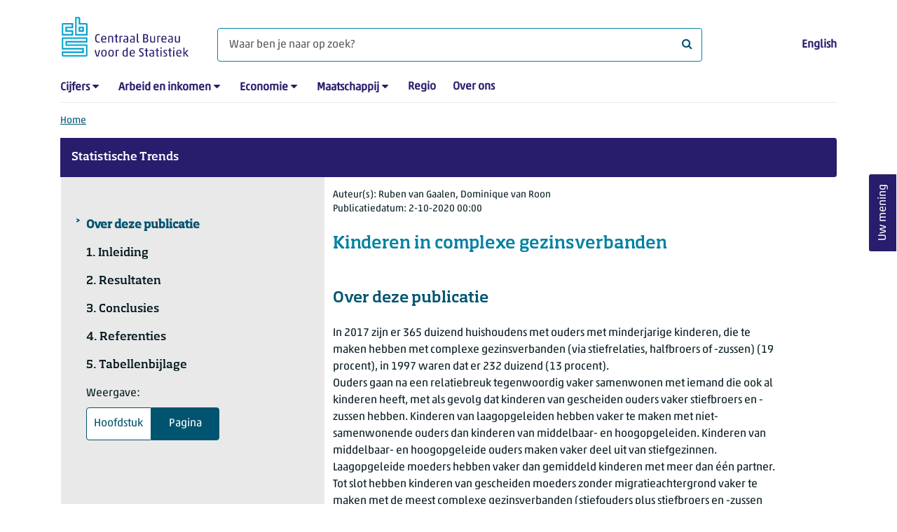

--- FILE ---
content_type: text/html; charset=utf-8
request_url: https://www.cbs.nl/nl-nl/longread/statistische-trends/2020/kinderen-in-complexe-gezinsverbanden?onepage=true
body_size: 326811
content:
<!doctype html>
<html lang="nl-NL" class="no-js">
<head>
    <meta charset="utf-8">
    <meta name="viewport" content="width=device-width, initial-scale=1, shrink-to-fit=no">
    <title>Kinderen in complexe gezinsverbanden | CBS</title>
    <meta name="DCTERMS:identifier" title="XSD.anyURI" content="https://www.cbs.nl/nl-nl/longread/statistische-trends/2020/kinderen-in-complexe-gezinsverbanden?onepage=true" />
    <meta name="DCTERMS.title" content="Kinderen in complexe gezinsverbanden" />
    <meta name="DCTERMS.type" title="OVERHEID.Informatietype" content="webpagina" />
    <meta name="DCTERMS.language" title="XSD.language" content="nl-NL" />
    <meta name="DCTERMS.authority" title="OVERHEID.Organisatie" content="Centraal Bureau voor de Statistiek" />
    <meta name="DCTERMS.creator" title="OVERHEID.Organisatie" content="Centraal Bureau voor de Statistiek" />
    <meta name="DCTERMS.modified" title="XSD.dateTime" content="2020-10-02T00:00:00+02:00" />
    <meta name="DCTERMS.temporal" content="" />
    <meta name="DCTERMS.spatial" title="OVERHEID.Koninkrijksdeel" content="Nederland" />
    <meta name="description" content="Tussen 1997 en 2017 kregen steeds meer minderjarige kinderen te maken met complexe gezinsverbanden via stiefrelaties, halfbroers of -zussen;  in 2017 zijn er 383 duizend huishoudens met minderjarige kinderen, die te maken hebben met complexe gezinsverbanden en in 1997 waren dat er 240 duizend." />
    <meta name="generator" content="CBS Website, Versie 1.2.0.0" />
    <meta name="keywords" content="kinderen,verwantschap,relaties,ouders,emancipatie" />
    <meta name="robots" content="" />

    <link rel="canonical" href="https://www.cbs.nl/nl-nl/longread/statistische-trends/2020/kinderen-in-complexe-gezinsverbanden" />
    <!-- prefetch dns lookups -->
    <link rel="dns-prefetch" href="//cdn.cbs.nl" />
    <link rel="dns-prefetch" href="//cdnjs.cloudflare.com" />
    <link rel="dns-prefetch" href="//code.highcharts.com" />
    <link rel="dns-prefetch" href="//cdn.jsdelivr.net" />

    <!-- preload fonts -->
    <link rel="preload" href="//cdn.cbs.nl/cdn/fonts/soho-medium.woff2" as="font" type="font/woff2" crossorigin>
    <link rel="preload" href="//cdn.cbs.nl/cdn/fonts/akko-regular.woff2" as="font" type="font/woff2" crossorigin>
    <link rel="preload" href="//cdnjs.cloudflare.com/ajax/libs/font-awesome/4.7.0/fonts/fontawesome-webfont.woff2?v=4.7.0" as="font" type="font/woff2" crossorigin>

    <link rel="apple-touch-icon" sizes="180x180" href="https://cdn.cbs.nl/cdn/images/apple-touch-icon.png">
    <link rel="icon" type="image/png" sizes="32x32" href="https://cdn.cbs.nl/cdn/images/favicon-32x32.png">
    <link rel="icon" type="image/png" sizes="16x16" href="https://cdn.cbs.nl/cdn/images/favicon-16x16.png">
    <link rel="manifest" href="https://cdn.cbs.nl/cdn/images/site.webmanifest">
    <link rel="mask-icon" href="https://cdn.cbs.nl/cdn/images/safari-pinned-tab.svg" color="#00a1cd">
    <link rel="shortcut icon prefetch" href="https://cdn.cbs.nl/cdn/images/favicon.ico">
    <link rel="me" href="https://social.overheid.nl/@CBSstatistiek">
    <meta name="msapplication-TileColor" content="#271d6c">
    <meta name="msapplication-config" content="https://cdn.cbs.nl/cdn/images/browserconfig.xml">
    <meta name="theme-color" content="#00A1CD" />
    <meta name="twitter:card" content="summary_large_image" />
    <meta name="twitter:site" content="cbs.nl" />
    <meta name="twitter:site:id" content="statistiekcbs" />
    <meta property="og:image" content="https://cdn.cbs.nl/images/4e424b4e4679784743697566314b6361396f4d5270413d3d/900x450.jpg" />
    <meta property="og:title" content="Kinderen in complexe gezinsverbanden" />
    <meta property="og:type" content="website" />
    <meta property="og:url" content="https://www.cbs.nl/nl-nl/longread/statistische-trends/2020/kinderen-in-complexe-gezinsverbanden?onepage=true" />
    <meta property="og:locale" content="nl_NL">
    <meta property="og:site_name" content="Centraal Bureau voor de Statistiek" />
    <meta property="og:description" content="Tussen 1997 en 2017 kregen steeds meer minderjarige kinderen te maken met complexe gezinsverbanden via stiefrelaties, halfbroers of -zussen;  in 2017 zijn er 383 duizend huishoudens met minderjarige kinderen, die te maken hebben met complexe gezinsverbanden en in 1997 waren dat er 240 duizend." />
    <link rel="stylesheet" href="https://cdn.jsdelivr.net/npm/bootstrap@5.3.3/dist/css/bootstrap.min.css" integrity="sha384-QWTKZyjpPEjISv5WaRU9OFeRpok6YctnYmDr5pNlyT2bRjXh0JMhjY6hW+ALEwIH" crossorigin="anonymous">
    <link rel="stylesheet" href="https://cdnjs.cloudflare.com/ajax/libs/font-awesome/4.7.0/css/font-awesome.css" integrity="sha512-5A8nwdMOWrSz20fDsjczgUidUBR8liPYU+WymTZP1lmY9G6Oc7HlZv156XqnsgNUzTyMefFTcsFH/tnJE/+xBg==" crossorigin="anonymous" referrerpolicy="no-referrer" />
    <link rel="stylesheet" href="https://www.cbs.nl/content/css-v5/cbs.min.css" />
    <link rel="stylesheet" href="https://www.cbs.nl/content/css-v5/cbs-print.min.css" media="print" />
    <script nonce="+4QmMdQe9QfVtm29MtWU47b4MDsJR10674vw7lOBEfU=">
        document.documentElement.classList.remove("no-js");
    </script>
    <script nonce="+4QmMdQe9QfVtm29MtWU47b4MDsJR10674vw7lOBEfU=">
        var highchartsLogo = '/-/media/cbs/Infographics/highcharts-logo.png';
        window.Highcharts = undefined;
    </script>
    <script nonce="+4QmMdQe9QfVtm29MtWU47b4MDsJR10674vw7lOBEfU=" src="https://cdnjs.cloudflare.com/ajax/libs/jquery/3.5.1/jquery.min.js" integrity="sha512-bLT0Qm9VnAYZDflyKcBaQ2gg0hSYNQrJ8RilYldYQ1FxQYoCLtUjuuRuZo+fjqhx/qtq/1itJ0C2ejDxltZVFg==" crossorigin="anonymous"></script>
    <noscript>
        <style nonce="+4QmMdQe9QfVtm29MtWU47b4MDsJR10674vw7lOBEfU=">
            .collapse {
                display: block;
            }

            .highchartContainerClass, .if-collapsed {
                display: none;
            }
        </style>
    </noscript>
<script nonce="+4QmMdQe9QfVtm29MtWU47b4MDsJR10674vw7lOBEfU=" type="text/javascript">
window.dataLayer = window.dataLayer || [];
window.dataLayer.push({
nonce: "+4QmMdQe9QfVtm29MtWU47b4MDsJR10674vw7lOBEfU=",
"language": "nl-NL",
"ftg_type": "informer",
"section": "longread",
"sitecore_id": "7920a2c8a3f14793bff52ceed0912abd",
"template_name": "Longreads container page",
"release_date": "2020-10-01T22:00:00+00:00",
"keywords": "|kinderen|verwantschap|relaties|ouders|emancipatie|",
"series": "|Statistische Trends|Emancipatie|",
"themes": "Bevolking"
});  </script>
</head>
<body class="">
    <!--PIWIK-->
<script nonce="+4QmMdQe9QfVtm29MtWU47b4MDsJR10674vw7lOBEfU=" type="text/javascript">
(function(window, document, dataLayerName, id) {
window[dataLayerName]=window[dataLayerName]||[],window[dataLayerName].push({start:(new Date).getTime(),event:"stg.start"});var scripts=document.getElementsByTagName('script')[0],tags=document.createElement('script');
function stgCreateCookie(a,b,c){var d="";if(c){var e=new Date;e.setTime(e.getTime()+24*c*60*60*1e3),d="; expires="+e.toUTCString();f="; SameSite=Strict"}document.cookie=a+"="+b+d+"; path=/"}
var isStgDebug=(window.location.href.match("stg_debug")||document.cookie.match("stg_debug"))&&!window.location.href.match("stg_disable_debug");stgCreateCookie("stg_debug",isStgDebug?1:"",isStgDebug?14:-1);
var qP=[];dataLayerName!=="dataLayer"&&qP.push("data_layer_name="+dataLayerName),qP.push("use_secure_cookies"),isStgDebug&&qP.push("stg_debug");var qPString=qP.length>0?("?"+qP.join("&")):"";
tags.async=!0,tags.src="//cbs.containers.piwik.pro/"+id+".js"+qPString,scripts.parentNode.insertBefore(tags,scripts);
!function(a,n,i){a[n]=a[n]||{};for(var c=0;c<i.length;c++)!function(i){a[n][i]=a[n][i]||{},a[n][i].api=a[n][i].api||function(){var a=[].slice.call(arguments,0);"string"==typeof a[0]&&window[dataLayerName].push({event:n+"."+i+":"+a[0],parameters:[].slice.call(arguments,1)})}}(i[c])}(window,"ppms",["tm","cm"]);
})(window, document, 'dataLayer', '7cd61318-6d21-4775-b1b2-64ec78d416e1');
</script>

    <a class="visually-hidden-focusable" href="#main">Ga naar hoofdinhoud</a>

    
<div id="nav-header" class="container px-3">
    <nav class="navbar navbar-expand-lg flex-wrap pt-3">
        <div class="container-fluid px-0">
            <div>
                <a href="/nl-nl" title="CBS home" class="navbar-brand ms-auto pb-0">
                    <img class="d-inline-block navbar-brand-logo"  src="https://cdn.cbs.nl/icons/navigation/cbs-logo-brand-nl.svg" alt="Centraal Bureau voor de Statistiek" />
                </a>
            </div>
            <div>
                <button id="hamburger-button" type="button" class="navbar-toggler navbar-right collapsed mt-2" data-bs-toggle="collapse" data-bs-target="#nav-mainmenu" aria-expanded="false" aria-controls="nav-mainmenu">
                    <span id="hamburger-open-icon" class="ci ci-hamburger"><span class="visually-hidden">Toon navigatie menu</span></span>
                    <span id="hamburger-close-icon" class="ci ci-close d-none"><span class="visually-hidden">Sluit navigatie menu</span></span>
                </button>
            </div>
            <div id="search-bar" class="d-flex justify-content-center col-12 col-lg-8 px-0 px-lg-4 pt-3">
                <form id="navigation-search" action="/nl-nl/zoeken" class="col-12 px-0 pb-2 pt-lg-2 pb-lg-0">
                    <div class="input-group flex-fill">
                        <span id="close-search-icon" class="d-none">
                            <i class="ci ci-back mt-2" title="terug"></i>
                        </span>
                        <label for="searchfield-input" class="d-none">Waar ben je naar op zoek? </label>
                        <input id="searchfield-input" name="q" class="form-control mb-lg-0" type="search" placeholder="Waar ben je naar op zoek? " aria-label="Waar ben je naar op zoek? ">
                        <button type="submit" class="search-input-icon" id="search-icon" title="Zoeken">
                            <span class="fa fa-search" aria-hidden="true"></span>
                            <span class="visually-hidden">Waar ben je naar op zoek? </span>
                        </button>
                    </div>
                </form>
            </div>
            <div class="navbar-right d-none d-lg-block ms-auto mt-lg-4">
                <a href="https://www.cbs.nl/en-gb" lang="en" hreflang="en">English</a>
            </div>
            <div class="d-block col-12 px-0 ps-lg-0">
                <div id="nav-mainmenu" class="collapse navbar-collapse fake-modal-body ps-0 pt-3 pt-lg-4">
                    <ul id="collapsible-menu" class="navbar-nav me-auto col-12">
                                <li aria-haspopup="true" class="nav-item has-submenu pe-lg-4 collapsed" data-bs-toggle="collapse" data-bs-target="#dropdown-submenu-0" aria-expanded="false">
                                    <a href="/nl-nl/cijfers">Cijfers</a>
                                            <button type="button" aria-label="submenu Cijfers" class="d-lg-none float-end">
                                                <i class="fa fa-chevron-down pt-1"></i>
                                            </button>
                                            <ul id="dropdown-submenu-0" class="submenu dropdown-menu collapse mt-1" aria-expanded="false" data-bs-parent="#collapsible-menu">
                                                    <li class="dropdown-item">
                                                        <a href="https://opendata.cbs.nl/StatLine/">StatLine</a>
                                                    </li>
                                                    <li class="dropdown-item">
                                                        <a href="/nl-nl/cijfers/statline/vernieuwing-statline">Vernieuwing StatLine</a>
                                                    </li>
                                                    <li class="dropdown-item">
                                                        <a href="/nl-nl/cijfers/statline/info-over-statline">Info over StatLine</a>
                                                    </li>
                                                    <li class="dropdown-item">
                                                        <a href="/nl-nl/cijfers/statline/statline-voor-samenwerkingspartners">StatLine voor samenwerkingspartners</a>
                                                    </li>
                                                    <li class="dropdown-item">
                                                        <a href="/nl-nl/onze-diensten/open-data/statline-als-open-data">Open data</a>
                                                    </li>
                                                    <li class="dropdown-item">
                                                        <a href="/nl-nl/onze-diensten/maatwerk-en-microdata/publicaties/recent">Aanvullend statistisch onderzoek</a>
                                                    </li>
                                            </ul>
                                </li>
                                <li aria-haspopup="true" class="nav-item has-submenu pe-lg-4 collapsed" data-bs-toggle="collapse" data-bs-target="#dropdown-submenu-1" aria-expanded="false">
                                    <a href="/nl-nl/arbeid-en-inkomen">Arbeid en inkomen</a>
                                            <button type="button" aria-label="submenu Arbeid en inkomen" class="d-lg-none float-end">
                                                <i class="fa fa-chevron-down pt-1"></i>
                                            </button>
                                            <ul id="dropdown-submenu-1" class="submenu dropdown-menu collapse mt-1" aria-expanded="false" data-bs-parent="#collapsible-menu">
                                                    <li class="dropdown-item">
                                                        <a href="/nl-nl/arbeid-en-inkomen/arbeid-en-sociale-zekerheid">Arbeid en sociale zekerheid</a>
                                                    </li>
                                                    <li class="dropdown-item">
                                                        <a href="/nl-nl/arbeid-en-inkomen/inkomen-en-bestedingen">Inkomen en bestedingen</a>
                                                    </li>
                                            </ul>
                                </li>
                                <li aria-haspopup="true" class="nav-item has-submenu pe-lg-4 collapsed" data-bs-toggle="collapse" data-bs-target="#dropdown-submenu-2" aria-expanded="false">
                                    <a href="/nl-nl/economie">Economie</a>
                                            <button type="button" aria-label="submenu Economie" class="d-lg-none float-end">
                                                <i class="fa fa-chevron-down pt-1"></i>
                                            </button>
                                            <ul id="dropdown-submenu-2" class="submenu dropdown-menu collapse mt-1" aria-expanded="false" data-bs-parent="#collapsible-menu">
                                                    <li class="dropdown-item">
                                                        <a href="/nl-nl/economie/bedrijven">Bedrijven</a>
                                                    </li>
                                                    <li class="dropdown-item">
                                                        <a href="/nl-nl/economie/bouwen-en-wonen">Bouwen en wonen</a>
                                                    </li>
                                                    <li class="dropdown-item">
                                                        <a href="/nl-nl/economie/financiele-en-zakelijke-diensten">Financiële en zakelijke diensten</a>
                                                    </li>
                                                    <li class="dropdown-item">
                                                        <a href="/nl-nl/economie/handel-en-horeca">Handel en horeca</a>
                                                    </li>
                                                    <li class="dropdown-item">
                                                        <a href="/nl-nl/economie/industrie-en-energie">Industrie en energie</a>
                                                    </li>
                                                    <li class="dropdown-item">
                                                        <a href="/nl-nl/economie/internationale-handel">Internationale handel</a>
                                                    </li>
                                                    <li class="dropdown-item">
                                                        <a href="/nl-nl/economie/landbouw">Landbouw</a>
                                                    </li>
                                                    <li class="dropdown-item">
                                                        <a href="/nl-nl/economie/macro-economie">Macro-economie</a>
                                                    </li>
                                                    <li class="dropdown-item">
                                                        <a href="/nl-nl/economie/overheid-en-politiek">Overheid en politiek</a>
                                                    </li>
                                                    <li class="dropdown-item">
                                                        <a href="/nl-nl/economie/prijzen">Prijzen</a>
                                                    </li>
                                            </ul>
                                </li>
                                <li aria-haspopup="true" class="nav-item has-submenu pe-lg-4 collapsed" data-bs-toggle="collapse" data-bs-target="#dropdown-submenu-3" aria-expanded="false">
                                    <a href="/nl-nl/maatschappij">Maatschappij</a>
                                            <button type="button" aria-label="submenu Maatschappij" class="d-lg-none float-end">
                                                <i class="fa fa-chevron-down pt-1"></i>
                                            </button>
                                            <ul id="dropdown-submenu-3" class="submenu dropdown-menu collapse mt-1" aria-expanded="false" data-bs-parent="#collapsible-menu">
                                                    <li class="dropdown-item">
                                                        <a href="/nl-nl/maatschappij/bevolking">Bevolking</a>
                                                    </li>
                                                    <li class="dropdown-item">
                                                        <a href="/nl-nl/maatschappij/gezondheid-en-welzijn">Gezondheid en welzijn</a>
                                                    </li>
                                                    <li class="dropdown-item">
                                                        <a href="/nl-nl/maatschappij/natuur-en-milieu">Natuur en milieu</a>
                                                    </li>
                                                    <li class="dropdown-item">
                                                        <a href="/nl-nl/maatschappij/onderwijs">Onderwijs</a>
                                                    </li>
                                                    <li class="dropdown-item">
                                                        <a href="/nl-nl/maatschappij/veiligheid-en-recht">Veiligheid en recht</a>
                                                    </li>
                                                    <li class="dropdown-item">
                                                        <a href="/nl-nl/maatschappij/verkeer-en-vervoer">Verkeer en vervoer</a>
                                                    </li>
                                                    <li class="dropdown-item">
                                                        <a href="/nl-nl/maatschappij/vrije-tijd-en-cultuur">Vrije tijd en cultuur</a>
                                                    </li>
                                            </ul>
                                </li>
                                <li aria-haspopup="false" class="nav-item  pe-lg-4 collapsed" data-bs-toggle="collapse" data-bs-target="#dropdown-submenu-4" aria-expanded="false">
                                    <a href="/nl-nl/dossier/nederland-regionaal">Regio</a>
                                </li>
                                <li aria-haspopup="false" class="nav-item  pe-lg-4 collapsed" data-bs-toggle="collapse" data-bs-target="#dropdown-submenu-5" aria-expanded="false">
                                    <a href="/nl-nl/over-ons">Over ons</a>
                                </li>
                        <li class="d-lg-none nav-item">
                            <a href="https://www.cbs.nl/en-gb" lang="en" hreflang="en">Taal: English (EN)</a>
                        </li>
                    </ul>
                </div>
            </div>
        </div>
    </nav>

    <nav aria-label="breadcrumb">
        <div class="container-fluid breadcrumb-div px-0 pt-lg-3">
            <ol class="breadcrumb d-none d-lg-flex" id="breadcrumb-desktop">
                        <li class="breadcrumb-item d-flex">
                            <a href="https://www.cbs.nl/nl-nl">Home</a>
                        </li>
            </ol>
            <div class="d-lg-none pb-2">
                <ol class="list-unstyled mb-0" id="breadcrumb-mobile">
                    <li class="breadcrumb-item d-flex">
                        <i class="ci-chevron-left pe-2"></i>
                        <a href="https://www.cbs.nl/nl-nl">Home</a>
                    </li>
                </ol>
            </div>
        </div>
    </nav>
<script nonce="+4QmMdQe9QfVtm29MtWU47b4MDsJR10674vw7lOBEfU=" type="application/ld+json">
{
	"@context": "https://schema.org",
	"@type": "BreadcrumbList",
	"itemListElement": [
		{"@type": "ListItem", "position":1, "name":"Home", "item":"https://www.cbs.nl/nl-nl"}
	]
}
</script>
</div>
    <div class="container no-js longread-layout px-3">
    <header class="extrarow">
        <div class="container">
            <div class="row series-row p-0">
                <div class="series-edition">

    <span id="longread-series" class="longread-series">
            <a href="https://www.cbs.nl/nl-nl/reeksen/publicatie/statistische-trends">Statistische Trends</a>
    </span>


</div>
            </div>
        </div>
    </header>
    <div class="row" id="navRow">
        <div id="leftColumn" class="col-12 col-lg-4">
                    <div role="button" id="longread-navigation-toggle" class="d-lg-none collapsed mt-3 p-3 subsitemenu navbar-toggler" data-bs-toggle="collapse" data-bs-target="#longread-navigation-container" aria-expanded="true" aria-controls="longread-navigation-container">
            <div class="row">
                <div class="col-10 mt-1">Kinderen in complexe gezinsverbanden</div>
                <div class="col-2 text-end pr-2">
                    <button role="button" class="btn-transparant p-1">
                        <span class="ci ci-hamburger"><span class="visually-hidden">Toon navigatie submenu</span></span>
                        <span class="ci ci-close d-none"><span class="visually-hidden">Sluit navigatie submenu</span></span>
                    </button>
                </div>
            </div>
        </div>
    <div id="longread-navigation-container" class="collapse">
        <div class="longread-navigation" id="longread-navigation">
            <ul id="longread-menu" class="list-unstyled d-block">
                <li class="mt-3 active">
                        <span>Over deze publicatie</span>
                </li>
                        <li class="mt-3">
                            <a href="/nl-nl/longread/statistische-trends/2020/kinderen-in-complexe-gezinsverbanden?onepage=true#c-1--Inleiding">
                                <span>
                                    1. Inleiding
                                </span>
                            </a>
                        </li>
                        <li class="mt-3">
                            <a href="/nl-nl/longread/statistische-trends/2020/kinderen-in-complexe-gezinsverbanden?onepage=true#c-2--Resultaten">
                                <span>
                                    2. Resultaten
                                </span>
                            </a>
                        </li>
                        <li class="mt-3">
                            <a href="/nl-nl/longread/statistische-trends/2020/kinderen-in-complexe-gezinsverbanden?onepage=true#c-3--Conclusies-">
                                <span>
                                    3. Conclusies 
                                </span>
                            </a>
                        </li>
                        <li class="mt-3">
                            <a href="/nl-nl/longread/statistische-trends/2020/kinderen-in-complexe-gezinsverbanden?onepage=true#c-4--Referenties-">
                                <span>
                                    4. Referenties 
                                </span>
                            </a>
                        </li>
                        <li class="mt-3">
                            <a href="/nl-nl/longread/statistische-trends/2020/kinderen-in-complexe-gezinsverbanden?onepage=true#c-5--Tabellenbijlage">
                                <span>
                                    5. Tabellenbijlage
                                </span>
                            </a>
                        </li>
            </ul>

            <div id="toggle-onepage-view">
                <span id="toggle-info" class="d-block mb-2">Weergave:</span>
                <div class="d-flex">
                    <a href="/nl-nl/longread/statistische-trends/2020/kinderen-in-complexe-gezinsverbanden" aria-describedby="toggle-info" class=" multipage">Hoofdstuk</a>
                    <a href="/nl-nl/longread/statistische-trends/2020/kinderen-in-complexe-gezinsverbanden?onepage=true" aria-describedby="toggle-info" class="active singlepage px-4">Pagina</a>
                </div>
            </div>
        </div>
    </div>

        </div>
        <main id="main" class="col-12 col-lg-7 pb-5" role="main" tabindex="-1">
            <div class="col-12">
                

<article>
    <script nonce="+4QmMdQe9QfVtm29MtWU47b4MDsJR10674vw7lOBEfU=" type="application/ld&#x2B;json">
            {
        "@context": "https://schema.org",
        "@type": "Article",
        "headline": "Kinderen in complexe gezinsverbanden",
        "alternativeHeadline": "",
        "author":
        {
        "name" : "Ruben van Gaalen, Dominique van Roon",
        "@type" : "Person"
        },
        "datePublished": "2020-10-01T22:00:00&#x2B;00:00",
        "dateModified": "2020-10-01T22:00:00&#x2B;00:00",
        "dateline": "NL, The Netherlands",
        "description" : "In 2017 zijn er 365 duizend huishoudens met ouders met minderjarige kinderen, die te maken hebben met complexe gezinsverbanden (via stiefrelaties, halfbroers of -zussen) (19 procent), in 1997 waren dat er 232 duizend (13 procent). &#xA;Ouders gaan na een relatiebreuk tegenwoordig vaker samenwonen met iemand die ook al kinderen heeft, met als gevolg dat kinderen van gescheiden ouders vaker stiefbroers en -zussen hebben. Kinderen van laagopgeleiden hebben vaker te maken met niet-samenwonende ouders dan kinderen van middelbaar- en hoogopgeleiden. Kinderen van middelbaar- en hoogopgeleide ouders maken vaker deel uit van stiefgezinnen. Laagopgeleide moeders hebben vaker dan gemiddeld kinderen met meer dan &amp;#233;&amp;#233;n partner. Tot slot hebben kinderen van gescheiden moeders zonder migratieachtergrond vaker te maken met de meest complexe gezinsverbanden (stiefouders plus stiefbroers en -zussen plus eventuele halfbroers en -zussen) dan kinderen van gescheiden moeders met een niet-westerse migratieachtergrond.",
        "mainEntityOfPage": "https://www.cbs.nl//nl-nl/longread/statistische-trends/2020/kinderen-in-complexe-gezinsverbanden",
        "speakable":
        {
        "@type": "SpeakableSpecification",
        "cssSelector ": [".main-title", ".leadtext"]
        },
        "articleSection": "Nieuws",
        "image":
        {
        "@type": "ImageObject",
        "url": "https://cdn.cbs.nl/images/4e424b4e4679784743697566314b6361396f4d5270413d3d/900x450.jpg",
        "height": "720",
        "width": "480"
        },
        "publisher":
        {
        "type": "Organization",
        "name" : "Centraal Bureau voor de Statistiek",
        "logo":
        {
        "@type": "ImageObject",
        "url":"https://www.cbs.nl/Content/images/cbs-ld-logo.png",
        "width":"1024px",
        "height":"1024px"
        }
        },
        "version": ""
        }
    </script>
    <header class="mt-3">
        <section class="date-author">
                <span class="longreads-author d-block" data-nosnippet><span class="longreads-author-prefix">Auteur(s):</span> Ruben van Gaalen, Dominique van Roon</span>
            <span class="longreads-date d-block mb-3" data-nosnippet>
                <time datetime="2020-10-01T22:00:00&#x2B;00:00"><span class="longreads-date-prefix">Publicatiedatum:</span> 2-10-2020 00:00</time>
            </span>
        </section>
        <section>
            <h1 id="main-title" class="longreads-title">Kinderen in complexe gezinsverbanden</h1>
        </section>

            <section class="leadtext">
                <h2 class="leadtext-header mt-5 mb-4">Over deze publicatie</h2>
                <p>In 2017 zijn er 365 duizend huishoudens met ouders met minderjarige kinderen, die te maken hebben met complexe gezinsverbanden (via stiefrelaties, halfbroers of -zussen) (19 procent), in 1997 waren dat er 232 duizend (13 procent). <br />Ouders gaan na een relatiebreuk tegenwoordig vaker samenwonen met iemand die ook al kinderen heeft, met als gevolg dat kinderen van gescheiden ouders vaker stiefbroers en -zussen hebben. Kinderen van laagopgeleiden hebben vaker te maken met niet-samenwonende ouders dan kinderen van middelbaar- en hoogopgeleiden. Kinderen van middelbaar- en hoogopgeleide ouders maken vaker deel uit van stiefgezinnen. Laagopgeleide moeders hebben vaker dan gemiddeld kinderen met meer dan één partner. Tot slot hebben kinderen van gescheiden moeders zonder migratieachtergrond vaker te maken met de meest complexe gezinsverbanden (stiefouders plus stiefbroers en -zussen plus eventuele halfbroers en -zussen) dan kinderen van gescheiden moeders met een niet-westerse migratieachtergrond.</p>
            </section>
        
    </header>

        <section>
            <h2 id="c-1--Inleiding">1. Inleiding</h2><section class="longread-content-body">In deze studie wordt de gezinsstructuur van minderjarige kinderen in Nederland in beeld gebracht en gekeken hoe deze veranderde tussen 1997 en 2017. Daarbij worden tevens eventuele verschillen naar opleidingsniveau en migratieachtergrond van de moeder in kaart gebracht. De belangrijkste gezinsvormen worden beschreven vanuit het perspectief van het kind: intacte, eenouder-, en stiefgezinnen. Er wordt gekeken van hoeveel minderjarige kinderen in Nederland de ouders niet samen op &eacute;&eacute;n adres woonden en hoeveel van deze kinderen vervolgens te maken hadden met een of twee stiefouders en eventuele stief- en halfbroers en -zussen. Het gaat bij niet-samenwonende ouders niet alleen om hen die ooit uit elkaar zijn gegaan (als gevolg van de ontbinding van de samenwoon- of huwelijksrelatie of als gevolg van het overlijden van een van de partners), maar ook om ouders die nooit bij elkaar op &eacute;&eacute;n adres woonden. Omdat het uit elkaar gaan van al dan niet gehuwde ouders tegenwoordig de belangrijkste reden is van het niet samenwonen van ouders, wordt in de tekst hierna ook regelmatig naar deze groep verwezen als &ldquo;kinderen van gescheiden moeders&rdquo;. <br />
<h3>Wat is een gezin?</h3>
De rijksoverheid hanteert sinds 1996 de volgende definitie voor gezin: &ldquo;Elk leefverband van &eacute;&eacute;n of meer volwassenen die verantwoordelijkheid dragen voor de verzorging en opvoeding van &eacute;&eacute;n of meer kinderen (VWS, 1996)&rdquo;. Deze definitie sluit aan bij het beeld dat Nederlanders hebben van een &lsquo;gezin&rsquo; (Distelbrink, Lucassen en Hooghiemstra, 2005). Een belangrijk criterium om een samenlevingsvorm een gezin te noemen is de aanwezigheid van kinderen. Echter, achter deze definitie van gezin gaat een steeds grotere verscheidenheid aan gezinnen schuil. Denk bijvoorbeeld aan eenoudergezinnen met kinderen die de moeder heeft gekregen met verschillende partners, of stiefgezinnen, waarbij de partners al dan niet ook samen nog kinderen hebben gekregen naast de kinderen die zij eventueel met een vorige partner hebben gekregen. Of ouders getrouwd zijn of niet maakt tegenwoordig weinig uit als het gaat om de definitie van een gezin. Samenlevingsvormen waarbij twee partners van gelijk geslacht samen de zorg hebben voor een kind worden door een ruime meerderheid eveneens als gezin gezien. Of het om twee moeders of twee vaders gaat, maakt daarbij ook nog maar weinig verschil (Distelbrink, et al., 2005). <br />
<br />
De maatschappelijke beoordeling van welke samenlevingsvormen al dan niet onder de categorie &lsquo;gezin&rsquo; kunnen worden geschaard is echter geen statisch gegeven. Bijzondere gezinnen worden vaker dan voorheen als gezin beschouwd. Zo worden ouders met stiefkinderen, alleenstaande ouders of co-ouderschapsituaties in 2004 vaker een gezin genoemd dan tien jaar daarvoor. De grootste verandering heeft betrekking op de opvatting over de alleenstaande vader die twee dagen in de week voor zijn kind zorgt. In 2004 noemt de helft van de respondenten die situatie een gezin, in 1995 slechts &eacute;&eacute;n derde (Distelbrink et al., 2005).<br />
<br />
In dit artikel wordt gezinscomplexiteit benaderd vanuit de gezinsstructuur en niet vanuit de individuele perceptie van de gezinsverbanden. Het gaat er om in kaart te brengen in hoeverre stiefrelaties (stiefouders, stiefbroers en stiefzussen) en halfbroers en -zussen v&oacute;&oacute;rkomen en een rol kunnen spelen in het leven van minderjarige kinderen in Nederland. Het gaat dus uitdrukkelijk niet om een eventuele waardering (positief of negatief) van die gezinsstructuren (in eventueel meerdere huishoudens) vanuit de betrokkenen zelf. Om meer inzicht te krijgen in de daadwerkelijke invulling en perceptie van betrokkenen in complexe gezinsverbanden is vragenlijstonderzoek noodzakelijk, zoals bijvoorbeeld het onderzoek Ouders en Kinderen in Nederland van Matthijs Kalmijn (OKIN; zie Kalmijn et al., 2018) en Nieuwe Families in Nederland van Anne-Rigt Poortman (NFN; zie bijvoorbeeld Poortman en van Gaalen, 2017).<br />
<br />
<aside>
<h3>Demografische geschiedenis van gezinscomplexiteit</h3>
Gezinscomplexiteit is geen nieuw verschijnsel. Het is wat dat betreft interessant wat verder terug te kijken. Voor de periode vanaf 1870 worden door demografen en sociologen twee demografische transitieperioden onderscheiden (Van Gaalen, De Vries, Arts en Harmsen, 2013). <br />
<br />
De <span class="font-italic">Eerste Demografische Transitie</span> liep van 1870 tot midden van de jaren 60 van de afgelopen eeuw. Voorop stond de toenemende bereikbaarheid van basisbehoeften voor iedereen: werk, gezondheid, huisvesting, onderwijs en sociale zekerheid, die gebaseerd was op solidariteit in een verzuilde maatschappij met sterke normatieve regulering door staat en kerk. De samenleving was gebaseerd op het gezinsmodel met gescheiden rollen voor man en vrouw. Het overlijden van moeders in het kraambed kwam geregeld voor en relatief vaak hertrouwden mannen na verlies van hun echtgenote. Stiefmoeders waren eerder regel dan uitzondering in het leven van kinderen. Vooral de vooruitgang in de gezondheidszorg zorgde in die periode voor een scherpe daling van de sterfte; in het bijzonder de zuigelingsterfte, maar ook moedersterfte in het kraambed. Er was ook sprake van een stijging van het percentage huwelijken, daling van de huwelijksleeftijd, geringe echtscheidingsfrequentie, en lage kinderloosheid bij getrouwde echtparen. Het gezinsleven stabiliseerde, sterfte ontwrichtte het gezin niet meer voortdurend en stiefrelaties en eenoudergezinnen kwamen mede daardoor steeds minder voor.<br />
<br />
Aan de traditionele vorm van samenleven kwam een einde in de jaren zestig met de zogenoemde <span class="font-italic">Tweede Demografische Transitie</span>. De periode vanaf 1965 wordt gekenmerkt door uitstel en afstel van huwelijk en van kinderen krijgen, verdere daling van de vruchtbaarheid, en een stijging van het ongehuwd samenwonen, buitenechtelijke geboorten, echtscheidingen, eenoudergezinnen. Het gezinsleven werd opnieuw complexer, met nu niet sterfte maar scheiding als oorzaak (Van Gaalen en Van Poppel, 2009; Van Poppel, Schenk en Van Gaalen, 2013).</aside>
<h3>Gezinscomplexiteit is niet nieuw</h3>
<p>
Er zijn twee hoofdoorzaken voor complexiteit van het gezinsleven in Nederland, sterfte en scheiding. Einde 19e eeuw verloor bijna een kwart van de opgroeiende kinderen &eacute;&eacute;n of twee ouders. Scheiding was een marginaal verschijnsel. In 2017 woonden 3 van de 10 vijftienjarige kinderen niet gezamenlijk met beide ouders (CBS, 2018). In verreweg de meeste gevallen was een scheiding van de ouders de oorzaak. Bij minder dan 5 procent van de vijftienjarigen van wie de ouders niet bij elkaar woonden was &eacute;&eacute;n of beide ouders overleden. </p>
<p><!-- Made with HC editor version: v1.0.3.7631--> 
<div class="highchartContainerClass" aria-hidden="true"><div id="highcharts-1847fcd7-e26e-4e4a-9e09-c9f4d3129b4c" class="hc-chart hc-chart-column" style="height:450px"></div></div><script nonce="+4QmMdQe9QfVtm29MtWU47b4MDsJR10674vw7lOBEfU=">
(function(){ var cbs= { renderer: {footNote:null,source:null,yAxisTitle:null,xAxisBg:null,logoWidth:20,logoHeight:30,defaultLogoWidth:20,defaultLogoHeight:30,itemMargin:12,cornerRadius:6,printFontFamily:'"Akko Pro Light", "Soho W01 Medium Light"',printFontSize:'22.5px'} };var chart;var windowWidth = undefined;jQuery(function () {jQuery.when().then(function () {Highcharts.cbsFormatNumber = function(e,t,i,o){i=void 0==i?Highcharts.defaultOptions.lang.thousandsSep:i,o=void 0==o?Highcharts.defaultOptions.lang.decimalPoint:o,"number"==typeof e?e=e.toString():void 0!=e&&null!=e||(e="");var n=t||0==t?t.toString():e;e=e?e.replace(/[\s,.]/g,""):"";var a=n.split(".");1==a.length&&(a=n.split(","));var r=a[0]||"",l=r.replace(/(\d)(?=(\d{3})+(?!\d))/g,"$1"+i),s=r&&r.length>0?e.substring(r.length):null,d=l;return s&&(d+=o+s),d};}).then(function() {cl();});jQuery(window).resize(function() {var currentWindowWidth = jQuery(window).width();if (chart && windowWidth !== currentWindowWidth) {windowWidth = currentWindowWidth;chart.reflow();chart.legend.update();}});});function cl() {Highcharts.setOptions({lang:{"downloadJPEG":"Download JPEG afbeelding","downloadPDF":"Download PDF document","downloadPNG":"Download PNG afbeelding","downloadSVG":"Download SVG","drillUpText":"Terug naar {series.name}","loading":"Laden...","noData":"Geen data om weer te geven","printChart":"Afdrukken","resetZoom":"Herstel zoom","resetZoomTitle":"Herstel zoom level 1:1","legend":{"less":"Minder dan","more":"of meer","to":"tot","noData":"Geen data"},"tooltip":{"nullDataMessage":"Data is onbekend of geheim"},"decimalPoint":",","thousandsSep":" "}});Highcharts.wrap(Highcharts.Axis.prototype, "getPlotLinePath", function(proceed) {var path = proceed.apply(this, Array.prototype.slice.call(arguments, 1));if (path) {path.flat = false;}return path;});Highcharts.setOptions({yAxis: { labels: { formatter: cbs.yAxisLabelFormatter}},exporting:{chartOptions: { isExporting: true},buttons:{contextButton:{menuItems:[{textKey:"printChart", onclick: function(){ this.print(); } },{separator:true},{textKey:"downloadPNG", onclick: function(){ this.exportChartLocal(); this.redraw(); } },{textKey:"downloadJPEG", onclick: function(){ this.exportChartLocal({type: "image/jpeg"}); this.redraw(); } },{textKey:"downloadSVG", onclick: function(){ this.exportChartLocal({type: "image/svg+xml"}); this.redraw(); } },{textKey:"downloadCSV", onclick: function(){ this.downloadCSV(); } },]}}}
});chart = new Highcharts.Chart("highcharts-1847fcd7-e26e-4e4a-9e09-c9f4d3129b4c", {"chart":{"events": {"render": function(){ cbs.renderer.renderAdditionalElements(this); }},"type":"column","inverted":false,"animation":false,"polar":false,"style":{"fontFamily":"\"Akko W01 Regular\", \"Soho W01 Medium Light\", sans-serif","fontSize":"12px","color":"#000"}},"plotOptions":{"series":{"stacking":"percent","pointPlacement":null,"events":{},"maxPointWidth":60,"marker":{"enabled":false},"dataLabels":{}},"column":{"pointPadding":0.04,"groupPadding":0.08,"borderWidth":1}},"title":{"align":"left","margin":35,"useHTML":true,"style":{"fontFamily":"\"Soho W01 Medium\", \"Akko W01 Regular\", sans-serif","fontSize":"17px","color":"#000"},"text":"1.1 Ouders al dan niet bij elkaar op 15-jarige leeftijd kind, naar geboortejaar"},"subtitle":{"align":"left"},"xAxis":[{"categories":["1850-80","1880-00","1900-23","1923-40","1940-65","1965-75","1975-86","1986-93"],"title":{"text":"","align":"high","style":{"color":"#000000"},"useHTML":true,"x":-12},"drawHorizontalBorders":false,"lineColor":"#666666","lineWidth":1,"tickColor":"#C6C6C6","tickLength":0,"labels":{"autoRotation":false,"style":{"color":"#000000","fontSize":"11px"}},"tickmarkPlacement":"between","startOnTick":false,"showFirstLabel":true,"endOnTick":false,"showLastLabel":true}],"yAxis":[{"cbsTitle":"%","tickInterval":20,"lineColor":"#666666","lineWidth":0,"tickColor":"#C6C6C6","tickLength":9,"title":{"text":null,"useHTML":true},"gridLineColor":"#666666","gridLineWidth":0.25,"showFirstLabel":true,"showLastLabel":true,"endOnTick":true,"startOnTick":true,"tickmarkPlacement":"on","gridLineInterpolation":null,"labels":{"enabled":true,"style":{"color":"#000000","fontSize":"11px"}},"reversedStacks":false,"plotLines":[{"value":"0","width":2,"color":"#666666","zIndex":4}],"max":"100"}],"legend":{"enabled":true,"align":"left","verticalAlign":"bottom","y":-40,"padding":0,"symbolRadius":0,"symbolHeight":10,"symbolWidth":25,"squareSymbol":false,"reversed":false,"itemStyle":{"fontWeight":"normal","color":"#000000","fontSize":"12px"},"symbolPadding":10,"itemDistance":25,"itemMarginBottom":6,"useHTML":true,"noDataEnabled":false},"tooltip":{"shared":true,"followPointer":true,"useHTML":true,"valueSuffix":"%"},"credits":false,"colorSelection":"Cold","colors":["#00a1cd","#0058b8","#afcb05","#53a31d","#f39200","#af0e80","#ffcc00","#e94c0a","#0581a2","#163a72","#899d0c","#488225","#ce7c00","#82045e","#e1b600","#b23d02"],"sources":{"prefix":"Bron: CBS,","text":""},"footNote":{"text":null},"settings":{"hasGroupedCategories":false,"csvData":"jaartal\tNiet bij elkaar\tBij elkaar\n1850-80\t31,1\t68,9\n1880-00\t24,7\t75,3\n1900-23\t18,2\t81,8\n1923-40\t10,2\t89,8\n1940-65\t9,9\t90,1\n1965-75\t11,9\t88,1\n1975-86\t14,3\t85,7\n1986-93\t24,0\t76,0\n"},"series":[{"name":"Niet bij elkaar","isSerie":true,"borderColor":"#FFFFFF","data":[{"y":31.1,"yString":"31.1","name":"1850-80"},{"y":24.7,"yString":"24.7","name":"1880-00"},{"y":18.2,"yString":"18.2","name":"1900-23"},{"y":10.2,"yString":"10.2","name":"1923-40"},{"y":9.9,"yString":"9.9","name":"1940-65"},{"y":11.9,"yString":"11.9","name":"1965-75"},{"y":14.3,"yString":"14.3","name":"1975-86"},{"y":24,"yString":"24.0","name":"1986-93"}]},{"name":"Bij elkaar","isSerie":true,"borderColor":"#FFFFFF","data":[{"y":68.9,"yString":"68.9","name":"1850-80"},{"y":75.3,"yString":"75.3","name":"1880-00"},{"y":81.8,"yString":"81.8","name":"1900-23"},{"y":89.8,"yString":"89.8","name":"1923-40"},{"y":90.1,"yString":"90.1","name":"1940-65"},{"y":88.1,"yString":"88.1","name":"1965-75"},{"y":85.7,"yString":"85.7","name":"1975-86"},{"y":76,"yString":"76.0","name":"1986-93"}]}],"lang":{"downloadJPEG":"Download JPEG afbeelding","downloadPDF":"Download PDF document","downloadPNG":"Download PNG afbeelding","downloadSVG":"Download SVG","drillUpText":"Terug naar {series.name}","loading":"Laden...","noData":"Geen data om weer te geven","printChart":"Afdrukken","resetZoom":"Herstel zoom","resetZoomTitle":"Herstel zoom level 1:1","legend":{"less":"Minder dan","more":"of meer","to":"tot","noData":"Geen data"},"tooltip":{"nullDataMessage":"Data is onbekend of geheim"},"decimalPoint":",","thousandsSep":" "},"cultureSelection":"Dutch","selectedCultureId":"nl"}, function(chart) { Highcharts.setOptions({lang: {decimalPoint: chart.options.lang.decimalPoint,thousandsSep: chart.options.lang.thousandsSep},tooltip: {pointFormatter: cbs.chartTooltipFormatter}});chart.update({plotOptions: {series: {events: {click: cbs.plotOptionsPointEventsClick},dataLabels: {formatter: cbs.dataLabelFormatter }}}});});}cbs['yAxisLabelFormatter'] = function t(){var e,t=this.axis,i=this.value,n=t.categories,a=this.dateTimeLabelFormat,r=(Highcharts.getOptions().lang,t.options.labels.format);return r?e=o(r,this):n?e=i:this.chart.options.barType&&this.chart.options.barType.negative?e=i<0?Highcharts.numberFormat(i,-1).substring(1):Highcharts.numberFormat(i,-1):a&&(e=Highcharts.dateFormat(a,i)),void 0===e&&(e=Math.abs(i)>=1e3?Highcharts.numberFormat(i,-1):Highcharts.numberFormat(i,-1,void 0,"")),e}; function o(e,t){for(var i,o,n,a,r,l,s,d="{",h=!1,c=[];e&&(s=e.indexOf(d),s!==-1);){if(i=e.slice(0,s),h){for(o=i.split(":"),n=o.shift().split("."),r=n.length,l=t,a=0;a<r;a++)l=l[n[a]];if(l<0&&t.chart.options.barType&&t.chart.options.barType.negative&&(l*=-1),o.length){var p,u=o.join(":"),g=/f$/,m=/\.([0-9])/,b=Highcharts.getOptions().lang;g.test(u)?(p=u.match(m),p=p?p[1]:-1,null!==l&&(l=Highcharts.numberFormat(l,p,b.decimalPoint,b.thousandsSep))):l=Highcharts.dateFormat(format,l)}else l=Highcharts.numberFormat(l,-1);c.push(l)}else c.push(i);e=e.slice(s+1),h=!h,d=h?"}":"{"}return c.push(e),c.join("")}; cbs['dataLabelFormatter'] = function i(){var e="";if(void 0!==this.point.value&&null!==this.point.value&&this.point.plotX&&this.point.plotY?e=this.point.valueString:this.point.yString&&(e=this.point.yString),"pie"===this.series.chart.options.chart.type){var t=(100*this.point.y/this.series.total).toFixed(1);e=Highcharts.cbsFormatNumber(t)+" %"}else e="."===e?"":e&&this.series.chart.options.barType&&this.series.chart.options.barType.negative&&0==e.indexOf("-")?e.substring(1):Highcharts.cbsFormatNumber(e);return e};cbs.renderer['renderAdditionalElements'] = function t(e){if(e){cbs.renderer.clearCanvas();var t=e.options.chart.type,i=e.options.plotOptions.series.stacking,o=e.options.settings.forPrint,n="map"==e.options.chart.mapType,a=o&&0==n?1.4:1;if(o&&n&&(a=.7),cbs.renderer.logoWidth=cbs.renderer.defaultLogoWidth*a,cbs.renderer.logoHeight=cbs.renderer.defaultLogoHeight*a,"map"===t||"pie"==t||e.options.chart.polar)cbs.renderer.renderDefaultLayout(e);else{if(e.options.yAxis.length>0&&e.options.yAxis[0].cbsTitle){var r=11,l=e.plotTop-cbs.renderer.itemMargin-6,s=e.renderer.text(e.options.yAxis[0].cbsTitle,r,l,!0);o&&(s=e.renderer.text(e.options.yAxis[0].cbsTitle,r,l-15,!0).css({fontSize:f,fontFamily:v})),"bar"==t&&(r="percent"==i?e.chartWidth-44:e.chartWidth-26,l=e.plotTop+e.plotHeight+40,s=e.renderer.text(e.options.yAxis[0].cbsTitle,r,l,!0),o&&(s=e.renderer.text(e.options.yAxis[0].cbsTitle,r,l+20,!0).css({fontSize:f,fontFamily:v})),s.attr({align:"right"})),cbs.renderer.yAxisTitle=s.add()}"bar"!=t?cbs.renderer.renderHorizontalXAxisLayout(e):cbs.renderer.renderVerticalXAxisLayout(e)}cbs.renderer.calculateMarginBottom(e)}}; cbs['plotOptionsPointEventsClick'] = function plotOptionsPointEventsClick(){var e=this.chart.container,t=e.firstChild;if(void 0!==cbs.cloneToolTip&&void 0!==cbs.cloneTooltipText&&void 0!==t){jQuery.contains(t,cbs.cloneToolTip)&&t.removeChild(cbs.cloneToolTip);var i=cbs.cloneTooltipText.innerText;if(jQuery.contains(e,cbs.cloneTooltipText)&&e.removeChild(cbs.cloneTooltipText),i==this.chart.tooltip.label.div.innerText)return}cbs.cloneToolTip=this.chart.tooltip.label.element.cloneNode(!0),cbs.cloneTooltipText=this.chart.tooltip.label.div.cloneNode(!0),e.appendChild(cbs.cloneTooltipText),t.appendChild(cbs.cloneToolTip)}; cbs['chartTooltipFormatter'] = function chartTooltipFormatter(){var e='<span style="color:'+this.color+'">■</span> '+this.series.name+": <b>",t=Highcharts.cbsFormatNumber(this.yString);return this.series.tooltipOptions.valuePrefix&&(e+=this.series.tooltipOptions.valuePrefix),this.negative&&this.series.chart.options.barType&&this.series.chart.options.barType.negative&&(t=t.substring(1)),e+=t,this.series.tooltipOptions.valueSuffix&&(e+=this.series.tooltipOptions.valueSuffix),e+="</b><br/>"}; cbs.renderer['renderHorizontalXAxisLayout'] = function o(e){var t=cbs.renderer.cornerRadius,i=cbs.renderer.itemMargin,o=cbs.renderer.logoHeight,n=e.plotBox.x||0,a=e.plotBox.y+e.plotBox.height,r=e.options.settings.hasGroupedCategories,l=e.options.settings.forPrint,s=l?55:32,d=r?s:e.xAxis[0].labelGroup.getBBox().height+(e.options.xAxis[0].tickLength||0),h=Array.isArray(e.xAxis)&&e.xAxis[0].axisTitle?e.xAxis[0].axisTitle.getBBox().height:0,c=d+h+i+o+i;c+=i;var p=e.yAxis[0].width-2*t;cbs.renderer.xAxisBg=e.renderer.path(["M",n,a,"v",c-t,"a",t,t,0,0,0,t,t,"h",p,"a",t,t,0,0,0,t,-t,"v",-c+t,"z"]).attr({"stroke-width":0,fill:"#efefef",zIndex:-1}).add(),cbs.renderer.renderLogo(e,n+i,a+c-i-o);var u=a+c+2*i,g=e.legend.group?e.legend.group.getBBox().height:0,m=10,b=cbs.renderer.positionLegend(e,n,u)?u+g-2+i+m:u,f=e.options.sources&&e.options.sources.text;f&&cbs.renderer.renderSource(e,n,b);var v=f?b+i+m:b;cbs.renderer.renderFootNote(e,n,v)}; cbs.renderer['renderVerticalXAxisLayout'] = function n(e){var t=cbs.renderer.cornerRadius,i=cbs.renderer.itemMargin,o=cbs.renderer.logoHeight,n=e.plotBox.x||0,a=e.plotBox.y||0,r=e.plotBox.height,l=n-i;cbs.renderer.xAxisBg=e.renderer.path(["M",n,a,"h",-(l-t),"a",t,t,0,0,0,-t,t,"v",r-2*t,"a",t,t,0,0,0,t,t,"h",l-t,"z"]).attr({"stroke-width":0,fill:"#efefef",zIndex:-1}).add();var s=n-l+i;cbs.renderer.renderLogo(e,s,a+r-i-o),s-=i;var d=cbs.renderer.yAxisTitle?cbs.renderer.yAxisTitle.getBBox().height+i:0,h=e.legend.group?e.legend.group.getBBox().height:0,c=e.yAxis[0].labelGroup.getBBox().height+(e.options.yAxis[0].tickLength||0)+i,p=a+r+c+i+d,u=cbs.renderer.positionLegend(e,s,p)?p+h+2*i:p,g=e.options.sources&&e.options.sources.text;g&&cbs.renderer.renderSource(e,s,u);var m=g?u+2*i:u;cbs.renderer.renderFootNote(e,s,m)}; cbs.renderer['renderDefaultLayout'] = function i(e){cbs.renderer.clearCanvas();var t=cbs.renderer.itemMargin,i=t,o=e.chartHeight,n=e.options.footNote&&e.options.footNote.text,a=e.options.settings.forPrint;if(n){o-=t,cbs.renderer.renderFootNote(e,i,o);var r=cbs.renderer.footNote.getBBox().height,l=t-r;l&&(cbs.renderer.footNote.attr({y:o+l}),a&&"map"!=e.options.chart.type&&cbs.renderer.footNote.attr({y:o+l+23})),o-=r}var s=e.options.sources&&e.options.sources.text;if(s){o-=t,cbs.renderer.renderSource(e,i,o);var d=cbs.renderer.source.getBBox().height;o-=d}if(o-=cbs.renderer.logoHeight+cbs.renderer.itemMargin,cbs.renderer.renderLogo(e,i,o),e.options.chart.polar||"pie"==e.options.chart.type||"map"==e.options.chart.type){var h=e.legend.group?e.legend.group.getBBox().height:0;cbs.renderer.positionLegend(e,i,o-cbs.renderer.itemMargin-h)}else e.options.legend.y=o-e.chartHeight}; cbs.renderer['clearCanvas'] = function e(){cbs.renderer.logo&&(cbs.renderer.logo.destroy(),cbs.renderer.logo=null),cbs.renderer.footNote&&(cbs.renderer.footNote.destroy(),cbs.renderer.footNote=null),cbs.renderer.source&&(cbs.renderer.source.destroy(),cbs.renderer.source=null),cbs.renderer.yAxisTitle&&(cbs.renderer.yAxisTitle.destroy(),cbs.renderer.yAxisTitle=null),cbs.renderer.xAxisBg&&(cbs.renderer.xAxisBg.destroy(),cbs.renderer.xAxisBg=null)}; cbs.renderer['renderLogo'] = function r(e,t,i){var o=156,n=cbs.renderer.logoHeight/o,a=1;cbs.renderer.logo=e.renderer.g("logo").attr({zIndex:1,transform:"translate("+(t-a)+","+i+") scale("+n+")"});var r={fill:"#929292","stroke-width":3};e.renderer.path(["M",41.3,34.1,"V",42,"H",23.8,"h",-5.5,"v",5.5,"v",7.9,"v",5.5,"h",5.5,"h",17.5,"v",7.9,"H",10.4,"V",34.1,"H",41.3,"M",46.8,28.6,"H",9.9,"c",-2.8,0,-5,2.2,-5,5,"v",40.6,"h",41.9,"V",55.3,"h",-23,"v",-7.9,"h",23,"V",28.6,"L",46.9,28.6,"z"]).attr(r).add(cbs.renderer.logo),e.renderer.path(["M",67.3,11.4,"v",17.2,"v",5.5,"h",5.5,"h",21.3,"v",34.6,"H",59.4,"V",11.4,"H",67.3,"M",67.2,60.8,"h",5.5,"h",7.9,"h",5.5,"v",-5.5,"v",-7.9,"v",-5.5,"h",-5.5,"h",-7.9,"h",-5.5,"v",5.5,"v",7.9,"V",60.8,"M",67.8,5.9,"H",53.9,"v",68.3,"h",45.7,"V",33.6,"c",0,-2.8,-2.2,-5,-5,-5,"H",72.8,"V",11.2,"C",72.8,8.4,70.5,5.9,67.8,5.9,"L",67.8,5.9,"z","M",72.7,55.3,"v",-7.9,"h",7.9,"v",7.9,"H",72.7,"L",72.7,55.3,"z"]).attr(r).add(cbs.renderer.logo),e.renderer.path(["M",94,86.8,"v",8,"H",23.8,"h",-5.5,"v",5.5,"v",7,"v",5.5,"h",5.5,"H",94,"v",33.9,"H",10.4,"v",-7.9,"h",70.3,"h",5.5,"v",-5.5,"v",-7.1,"v",-5.5,"h",-5.5,"H",10.4,"V",86.8,"H",94,"M",99.5,81.3,"H",4.9,"v",44.9,"h",75.8,"v",7.1,"H",4.9,"v",13.9,"c",0,2.8,2.2,5,5,5,"h",84.6,"c",2.8,0,5,-2.2,5,-5,"v",-39.9,"H",23.8,"v",-7,"h",75.7,"V",81.3,"L",99.5,81.3,"z"]).attr(r).add(cbs.renderer.logo),cbs.renderer.logo.add()}; cbs.renderer['renderFootNote'] = function s(e,t,i){var o=e.options.footNote&&e.options.footNote.text,n="map"==e.options.chart.mapType,a=e.options.settings.forPrint;if(o){var r=e.options.footNote.text,l="",s=/<sup>\d\)<\/sup>/g,d=r.split(/(?:\r\n|\r|\n)/g)||[];e.options.isExporting?l=d.join("<br>"):d.forEach(function(e){var t=e.match(s)||[];if(t){var i=e.split(s)||[];t.forEach(function(t,o){e="<span class='footnote-ref'>"+t+"</span><span>"+i.pop()+"</span>"})}l+="<div class='footnote-line'>"+e+"</div>"}),a?"map"==e.options.chart.type&&n?cbs.renderer.footNote=e.renderer.text(l,t,i,!0).css({fontSize:"7.5px",fontFamily:v}).add():cbs.renderer.footNote=e.renderer.text(l,t,i+40,!0).css({width:e.chartWidth-t-cbs.renderer.itemMargin,fontSize:f,fontFamily:v}).add():cbs.renderer.footNote=e.renderer.text(l,t,i,!0).css({width:e.chartWidth-t-cbs.renderer.itemMargin}).add()}return o}; cbs.renderer['renderSource'] = function l(e,t,i){var o=e.options.settings.forPrint,n="map"==e.options.chart.mapType,a=e.options.sources.prefix+" "+e.options.sources.text;o?"map"==e.options.chart.type&&n?cbs.renderer.source=e.renderer.text(a,t,i).css({fontSize:"7.5px",fontFamily:v}).add():cbs.renderer.source=e.renderer.text(a,t,i+20).css({fontSize:f,fontFamily:v}).add():cbs.renderer.source=e.renderer.text(a,t,i).add()}; cbs.renderer['positionLegend'] = function d(e,t,i){var o=e.legend&&e.legend.group;return o&&e.legend.group.translate(t,i),o}; cbs.renderer['calculateMarginBottom'] = function h(e){if(e){var t=cbs.renderer.itemMargin,i=t,o=e.options.chart.type,n=e.options.chart.geoType,a=e.options.settings.forPrint;cbs.renderer.footNote&&(i+=Math.ceil(cbs.renderer.footNote.getBBox().height)+t),cbs.renderer.source&&(i+=Math.ceil(cbs.renderer.source.getBBox().height)+t);var r=e.legend&&e.legend.group;if(r&&(i+=Math.ceil(e.legend.group.getBBox().height)+t,"map"===o&&("district"===n||"neighborhood"===n?i+="mapbubble"===e.options.chart.mapType?10:18:i-=82),a&&(i+=2*t)),"map"!==o)if("bar"===o){if(i+=e.yAxis[0].labelGroup.getBBox().height+(e.options.yAxis[0].tickLength||0)+t,cbs.renderer.yAxisTitle){var l=cbs.renderer.yAxisTitle?Math.ceil(cbs.renderer.yAxisTitle.getBBox().height)+t:0;i+=l}}else cbs.renderer.xAxisBg&&(i+=cbs.renderer.xAxisBg.getBBox().height+t);("map"===o||e.options.chart.polar)&&(i+=cbs.renderer.logoHeight+t,a&&(i+=3*t)),i=Math.ceil(i);var s=i-(e.options.chart.marginBottom||0);(s<-1||s>1)&&e.update({chart:{marginBottom:i}})}};})();
</script><div class="chart-datatable"><div class="download-box mt-2 mb-3"><button class="btn btn-outline-dark exportcsv" data-csv-table-id="f1bcccfc-d3f0-4afb-bfde-5b31097ee52e" aria-label="Download CSV"><i class="fa fa-download" aria-hidden="true"></i>Download CSV</button><button class="btn btn-outline-dark collapsed" data-bs-toggle="collapse" data-bs-target="#div-f1bcccfc-d3f0-4afb-bfde-5b31097ee52e" aria-hidden="true"><i class="fa fa-caret-down"></i>Toon tabel</button><div class="visually-hidden datatable-container table-responsive collapse show" id="div-f1bcccfc-d3f0-4afb-bfde-5b31097ee52e-sr"><table class="table figure-table" id="f1bcccfc-d3f0-4afb-bfde-5b31097ee52e-sr"><caption>1.1 Ouders al dan niet bij elkaar op 15-jarige leeftijd kind, naar geboortejaar</caption><thead><tr><th scope="col" id="header-0-f1bcccfc-d3f0-4afb-bfde-5b31097ee52e-sr"><span class="topic-nogroup">jaartal</span></th><th scope="col" id="header-1-f1bcccfc-d3f0-4afb-bfde-5b31097ee52e-sr"><span class="topic-nogroup">Niet bij elkaar (%)</span></th><th scope="col" id="header-2-f1bcccfc-d3f0-4afb-bfde-5b31097ee52e-sr"><span class="topic-nogroup">Bij elkaar (%)</span></th></tr></thead><tbody><tr><th scope="row" id="row-0-f1bcccfc-d3f0-4afb-bfde-5b31097ee52e-sr">1850-80</th><td headers="row-0-f1bcccfc-d3f0-4afb-bfde-5b31097ee52e header-1-f1bcccfc-d3f0-4afb-bfde-5b31097ee52e">31,1</td><td headers="row-0-f1bcccfc-d3f0-4afb-bfde-5b31097ee52e header-2-f1bcccfc-d3f0-4afb-bfde-5b31097ee52e">68,9</td></tr><tr><th scope="row" id="row-1-f1bcccfc-d3f0-4afb-bfde-5b31097ee52e-sr">1880-00</th><td headers="row-1-f1bcccfc-d3f0-4afb-bfde-5b31097ee52e header-1-f1bcccfc-d3f0-4afb-bfde-5b31097ee52e">24,7</td><td headers="row-1-f1bcccfc-d3f0-4afb-bfde-5b31097ee52e header-2-f1bcccfc-d3f0-4afb-bfde-5b31097ee52e">75,3</td></tr><tr><th scope="row" id="row-2-f1bcccfc-d3f0-4afb-bfde-5b31097ee52e-sr">1900-23</th><td headers="row-2-f1bcccfc-d3f0-4afb-bfde-5b31097ee52e header-1-f1bcccfc-d3f0-4afb-bfde-5b31097ee52e">18,2</td><td headers="row-2-f1bcccfc-d3f0-4afb-bfde-5b31097ee52e header-2-f1bcccfc-d3f0-4afb-bfde-5b31097ee52e">81,8</td></tr><tr><th scope="row" id="row-3-f1bcccfc-d3f0-4afb-bfde-5b31097ee52e-sr">1923-40</th><td headers="row-3-f1bcccfc-d3f0-4afb-bfde-5b31097ee52e header-1-f1bcccfc-d3f0-4afb-bfde-5b31097ee52e">10,2</td><td headers="row-3-f1bcccfc-d3f0-4afb-bfde-5b31097ee52e header-2-f1bcccfc-d3f0-4afb-bfde-5b31097ee52e">89,8</td></tr><tr><th scope="row" id="row-4-f1bcccfc-d3f0-4afb-bfde-5b31097ee52e-sr">1940-65</th><td headers="row-4-f1bcccfc-d3f0-4afb-bfde-5b31097ee52e header-1-f1bcccfc-d3f0-4afb-bfde-5b31097ee52e">9,9</td><td headers="row-4-f1bcccfc-d3f0-4afb-bfde-5b31097ee52e header-2-f1bcccfc-d3f0-4afb-bfde-5b31097ee52e">90,1</td></tr><tr><th scope="row" id="row-5-f1bcccfc-d3f0-4afb-bfde-5b31097ee52e-sr">1965-75</th><td headers="row-5-f1bcccfc-d3f0-4afb-bfde-5b31097ee52e header-1-f1bcccfc-d3f0-4afb-bfde-5b31097ee52e">11,9</td><td headers="row-5-f1bcccfc-d3f0-4afb-bfde-5b31097ee52e header-2-f1bcccfc-d3f0-4afb-bfde-5b31097ee52e">88,1</td></tr><tr><th scope="row" id="row-6-f1bcccfc-d3f0-4afb-bfde-5b31097ee52e-sr">1975-86</th><td headers="row-6-f1bcccfc-d3f0-4afb-bfde-5b31097ee52e header-1-f1bcccfc-d3f0-4afb-bfde-5b31097ee52e">14,3</td><td headers="row-6-f1bcccfc-d3f0-4afb-bfde-5b31097ee52e header-2-f1bcccfc-d3f0-4afb-bfde-5b31097ee52e">85,7</td></tr><tr><th scope="row" id="row-7-f1bcccfc-d3f0-4afb-bfde-5b31097ee52e-sr">1986-93</th><td headers="row-7-f1bcccfc-d3f0-4afb-bfde-5b31097ee52e header-1-f1bcccfc-d3f0-4afb-bfde-5b31097ee52e">24,0</td><td headers="row-7-f1bcccfc-d3f0-4afb-bfde-5b31097ee52e header-2-f1bcccfc-d3f0-4afb-bfde-5b31097ee52e">76,0</td></tr></tbody></table></div></div><div class="datatable-container table-responsive collapse" id="div-f1bcccfc-d3f0-4afb-bfde-5b31097ee52e" aria-hidden="true"><table class="table figure-table" id="f1bcccfc-d3f0-4afb-bfde-5b31097ee52e"><caption>1.1 Ouders al dan niet bij elkaar op 15-jarige leeftijd kind, naar geboortejaar</caption><thead><tr><th scope="col" id="header-0-f1bcccfc-d3f0-4afb-bfde-5b31097ee52e"><span class="topic-nogroup">jaartal</span></th><th scope="col" id="header-1-f1bcccfc-d3f0-4afb-bfde-5b31097ee52e"><span class="topic-nogroup">Niet bij elkaar (%)</span></th><th scope="col" id="header-2-f1bcccfc-d3f0-4afb-bfde-5b31097ee52e"><span class="topic-nogroup">Bij elkaar (%)</span></th></tr></thead><tbody><tr><th scope="row" id="row-0-f1bcccfc-d3f0-4afb-bfde-5b31097ee52e">1850-80</th><td headers="row-0-f1bcccfc-d3f0-4afb-bfde-5b31097ee52e header-1-f1bcccfc-d3f0-4afb-bfde-5b31097ee52e">31,1</td><td headers="row-0-f1bcccfc-d3f0-4afb-bfde-5b31097ee52e header-2-f1bcccfc-d3f0-4afb-bfde-5b31097ee52e">68,9</td></tr><tr><th scope="row" id="row-1-f1bcccfc-d3f0-4afb-bfde-5b31097ee52e">1880-00</th><td headers="row-1-f1bcccfc-d3f0-4afb-bfde-5b31097ee52e header-1-f1bcccfc-d3f0-4afb-bfde-5b31097ee52e">24,7</td><td headers="row-1-f1bcccfc-d3f0-4afb-bfde-5b31097ee52e header-2-f1bcccfc-d3f0-4afb-bfde-5b31097ee52e">75,3</td></tr><tr><th scope="row" id="row-2-f1bcccfc-d3f0-4afb-bfde-5b31097ee52e">1900-23</th><td headers="row-2-f1bcccfc-d3f0-4afb-bfde-5b31097ee52e header-1-f1bcccfc-d3f0-4afb-bfde-5b31097ee52e">18,2</td><td headers="row-2-f1bcccfc-d3f0-4afb-bfde-5b31097ee52e header-2-f1bcccfc-d3f0-4afb-bfde-5b31097ee52e">81,8</td></tr><tr><th scope="row" id="row-3-f1bcccfc-d3f0-4afb-bfde-5b31097ee52e">1923-40</th><td headers="row-3-f1bcccfc-d3f0-4afb-bfde-5b31097ee52e header-1-f1bcccfc-d3f0-4afb-bfde-5b31097ee52e">10,2</td><td headers="row-3-f1bcccfc-d3f0-4afb-bfde-5b31097ee52e header-2-f1bcccfc-d3f0-4afb-bfde-5b31097ee52e">89,8</td></tr><tr><th scope="row" id="row-4-f1bcccfc-d3f0-4afb-bfde-5b31097ee52e">1940-65</th><td headers="row-4-f1bcccfc-d3f0-4afb-bfde-5b31097ee52e header-1-f1bcccfc-d3f0-4afb-bfde-5b31097ee52e">9,9</td><td headers="row-4-f1bcccfc-d3f0-4afb-bfde-5b31097ee52e header-2-f1bcccfc-d3f0-4afb-bfde-5b31097ee52e">90,1</td></tr><tr><th scope="row" id="row-5-f1bcccfc-d3f0-4afb-bfde-5b31097ee52e">1965-75</th><td headers="row-5-f1bcccfc-d3f0-4afb-bfde-5b31097ee52e header-1-f1bcccfc-d3f0-4afb-bfde-5b31097ee52e">11,9</td><td headers="row-5-f1bcccfc-d3f0-4afb-bfde-5b31097ee52e header-2-f1bcccfc-d3f0-4afb-bfde-5b31097ee52e">88,1</td></tr><tr><th scope="row" id="row-6-f1bcccfc-d3f0-4afb-bfde-5b31097ee52e">1975-86</th><td headers="row-6-f1bcccfc-d3f0-4afb-bfde-5b31097ee52e header-1-f1bcccfc-d3f0-4afb-bfde-5b31097ee52e">14,3</td><td headers="row-6-f1bcccfc-d3f0-4afb-bfde-5b31097ee52e header-2-f1bcccfc-d3f0-4afb-bfde-5b31097ee52e">85,7</td></tr><tr><th scope="row" id="row-7-f1bcccfc-d3f0-4afb-bfde-5b31097ee52e">1986-93</th><td headers="row-7-f1bcccfc-d3f0-4afb-bfde-5b31097ee52e header-1-f1bcccfc-d3f0-4afb-bfde-5b31097ee52e">24,0</td><td headers="row-7-f1bcccfc-d3f0-4afb-bfde-5b31097ee52e header-2-f1bcccfc-d3f0-4afb-bfde-5b31097ee52e">76,0</td></tr></tbody></table></div></div><br />
<br />
Er wordt nogal eens gesproken over de teloorgang van gezin en familie door echtscheiding. Maar Figuur 1.1 laat zien dat gezinscomplexiteit van alle tijden is. Het merendeel van de 15-jarigen woonde en woont bij beide biologische ouders. In de negentiende eeuw was het overlijden van de moeder er vaak de oorzaak van dat ouders niet samen woonden. Kinderen hadden relatief vaak een stiefmoeder, aangezien vaders vaak hertrouwden na het overlijden van de moeder van de kinderen. Scheiding was veel zeldzamer dan tegenwoordig. Hoewel ouders in het begin van de twintigste eeuw steeds vaker bij elkaar bleven, werden gezinnen na de eerste demografische transitieperiode, die liep tot midden jaren zestig van de twintigste eeuw, weer complexer. Het aantal echtscheidingen steeg en steeds meer kinderen woonden bij hun moeder, met of zonder een stiefvader.</p>
<h3>Gezinscomplexiteit vanuit het minderjarige kind bezien (1997-2017)</h3>
In dit artikel willen we bovenstaande trend (1) aanvullen met meer recente gegevens en (2) uitbreiden met gegevens van buiten het huishouden. Er wordt uitgegaan van het perspectief van het kind. Dit betekent dat, in het geval dat de eigen ouders niet bij elkaar wonen, niet alleen gekeken wordt naar het huishouden waar het kind vooral woont en geregistreerd staat, maar steeds de gezinssituatie van zowel de eigen vader als van de eigen moeder mee wordt genomen in de beschrijving. <br />
<br />
Die gezinssituatie omvat dan ook het eventueel hebben van een of twee stiefouders, en eventuele, al dan niet thuiswonende, stief- en halfbroers en &ndash;zussen. Al deze direct en indirect aanverwante personen dragen bij aan de meer of mindere mate van gezinscomplexiteit, bezien vanuit het minderjarige kind. Dat is een groot verschil met statistieken die uit gaan van de situatie binnen het huishouden op het adres waar het kind geregistreerd staat, waarbij alleen personen die geregistreerd staan binnen dat huishouden worden getypeerd. <br />
<br />
De complexiteit wordt hier vanuit het perspectief van het kind bepaald op basis van ouder-kind- en adresregistraties. Dat heeft implicaties voor de informatie die we beschrijven. Ten eerste, voor het gemak hebben we het soms over intacte gezinnen als beide juridische ouders bij elkaar wonen, en over niet-intacte of complexe gezinnen, als dat niet zo is. Het gaat hierbij niet om een normatief oordeel over wat wel of niet normaal of goed zou zijn, want vanuit leden van deze gezinsverbanden zelf bezien zal de situatie regelmatig gewenst, overzichtelijk en &lsquo;gewoon&rsquo; zijn. Ten tweede is vanuit de registraties niet bekend of en hoe intensief kinderen werkelijk contact hebben met beide ouders, of met andere biologische of stiefverwanten. Het kan ook zo zijn dat een moeder een kind alleen opvoedt en dat de andere ouder niet (of nauwelijks) in beeld is of misschien zelfs officieel (wat juridisch ouderschap betreft) onbekend. Ten derde sluit de registerbenadering belangrijke mogelijke verwanten uit die niet op het adres van de moeder of vader staan geregistreerd; LAT-relaties en eventuele kinderen van deze partner op afstand maken geen deel uit van deze studie. Daarvoor is vragenlijstonderzoek noodzakelijk (Kalmijn et al., 2018; Otten en Te Riele, 2015).<br />
<br />
De brede gezinsverbanden waarin minderjarige kinderen in Nederland wonen, worden zo in beeld gebracht vanuit het perspectief van het kind: intacte, eenouder-, en stiefgezinnen. Bekend is dat scheidingen tegenwoordig vaker voorkomen onder laagopgeleiden en de verwachting is dan ook dat kinderen van laagopgeleiden in toenemende mate te maken hebben gekregen met complexe gezinssituaties. Onder hoogopgeleiden daarentegen werd in eerdere studies juist een stabilisering van het gezinsleven vastgesteld (Van Gaalen, Van Houdt en Poortman, 2019). En vooral onder ouders met een Antilliaanse/Arubaanse achtergrond komt het relatief vaak voor dat men niet, of zelfs nooit, bij elkaar woont. De vraag die in dit onderzoek centraal staat is of de gezinscomplexiteit tussen 1997 en 2017 is toegenomen en of er een samenhang is met het opleidingsniveau en de migratieachtergrond van de moeder. <br />
<br />
Omdat het vaker voorkomt dat de vader onbekend is (in de bevolkingsadministratie) dan de moeder, wordt voor het opleidingsniveau en de migratieachtergrond van de ouders gemakshalve naar de moeder gekeken. Het beeld zou echter niet veel anders zijn geweest als we ons op de vader hadden gericht. Voor deze eerste beschrijvende studie is er niet voor gekozen alle mogelijke combinaties van ouderlijke kenmerken mee te nemen. Dat is iets voor interessant vervolgonderzoek. <br />
<br />
<aside>Voor de analyses is allereerst gebruik gemaakt van het bevolkingsregister (BasisRegistratie Personen, BRP) als de belangrijkste bron van informatie over adresbewoning, achtergrondkenmerken zoals geslacht, geboortejaar en migratieachtergrond (om uit te kunnen splitsen naar de vier grote niet-westerse groepen in Nederland), maar ook informatie over ouderschap en het vaststellen van verwantschapsrelaties. Uit de registratie van juridisch ouderschap is af te leiden wie de vader en moeder zijn van de minderjarige kinderen. Dit zijn bijna altijd de biologische ouders, maar het kunnen ook twee ouders van gelijk geslacht zijn. Verder komt stief-adoptie (bijvoorbeeld als een nieuwe partner van een ouder zijn of haar kind adopteert) maar enkele honderden keren per jaar voor. Internationale adoptie komt eveneens niet heel vaak meer voor. Hoewel samenwonen als zodanig niet officieel is geregistreerd in het bevolkingsregister, bevat dit register wel nauwkeurige informatie over alle personen die op een bepaald adres ingeschreven staan en hun onderlinge verwantschapsrelaties. In combinatie met onder meer gegevens van de belastingdienst over fiscaal partnerschap en toeslagpartnerschap is het zogenaamde Samenwonerbestand samengesteld met al dan niet gehuwde samenwonende paren, dat, evenals het in deze studie gebruikte Opleidingsniveaubestand, deel uitmaakt van het op het CBS beschikbare Stelsel van Sociaal-statistische Bestanden (SSB). In dit onderzoek is gewerkt vanuit het perspectief van het kind. Het adres waarop het kind ingeschreven staat doet er daarbij niet toe. Gekeken is naar waar de wettelijke ouders van het kind wonen en of zij op dat adres samenwonen met de andere wettelijke ouder of een andere partner (stiefouder) of dat zij geen samenwoonpartner hebben. Daarnaast is gekeken naar het bestaan van stief- en halfbroers en &ndash;zussen. Er is vanuit gegaan dat een kind van wie de ouders niet samenzijn in meer of mindere mate een deel van de tijd zal doorbrengen bij, of contact zal hebben met, de andere ouder, en op die manier dan ook te maken kan krijgen met een stiefouder, stiefbroers en &ndash;zussen en halfbroers en -zussen. Stiefbroers en -zussen zijn kinderen die de samenwoonpartner van de wettelijke ouder heeft gekregen met iemand anders dan die wettelijke ouder. Halfbroers en &ndash;zussen zijn de kinderen van &eacute;&eacute;n van de wettelijke ouders met een ander persoon dan de andere wettelijke ouder. <br />
<br />
Nadat alle mogelijke alternatieve familieverbanden per minderjarig kind in kaart zijn gebracht, kan per adres waarop minimaal &eacute;&eacute;n juridische ouder van een of meer minderjarige kinderen staat ingeschreven bepaald worden of &eacute;&eacute;n of meer van hun kinderen een stiefrelatie (ouder, broer of zus) of halfbroer of &ndash;zus heeft. Er zijn hierbij enkel particuliere adressen meegenomen (geen instellingen) waar bovendien niet meer dan 12 kinderen staan ingeschreven, in een poging private internaten of andere bijzondere typen huishoudens uit te sluiten.<br />
<br />
De stief- of halfrelaties kunnen op hetzelfde adres als dat van het kind wonen, maar dat hoeft niet. In deze schatting worden ook adressen meegeteld waar alleen een juridische ouder met een nieuwe partner staan ingeschreven, omdat ook daar een stiefrelatie is met een niet op dat adres ingeschreven kind. Er worden dus gezinnen geteld waar minderjarigen via hun ouders met gezinscomplexiteit te maken (kunnen) hebben. Het kan zo zijn dat er niet of nauwelijks contact is tussen het kind en bepaalde familieleden (omdat er geen bezoek- of omgangsregeling is bijvoorbeeld), dat een halfbroer als volle broer wordt ervaren of dat een stiefzus of halfbroer inmiddels meerderjarig is en mogelijk niet meer thuiswonend is. De praktijk en de perceptie zijn immers niet bekend. In de telling van het aantal gezinnen met complexe verbanden tellen dus eventuele eenoudergezinnen niet mee (tenzij die ouder een kind uit een eerdere relatie heeft): in dat huishouden heeft het kind immers geen stiefrelatie. </aside><br /></section><h2 id="c-2--Resultaten">2. Resultaten</h2><section class="longread-content-body"><h3>2.1	Ouders samenwonend</h3>
<h4>Kinderen wonen in 2017 minder vaak in intacte gezinnen dan 20 jaar eerder</h4>
In 2017 woonden van 2,6 miljoen minderjarige kinderen (78 procent van alle<span class="nowrap"> 3,4 miljoen</span> minderjarige kinderen) de ouders samen. In 1997 waren dat nog <span class="nowrap">2,9 miljoen</span>&nbsp;kinderen (86 procent). Kinderen uit intacte gezinnen kunnen verbonden zijn met kinderen van wie de ouders niet (meer) bij elkaar zijn: een ouder uit een intact gezin kan eerder met een vorige partner een kind hebben gekregen dat al dan niet in een ander gezin woont. Het hebben van een of meer halfbroers of -zussen bij kinderen in een intact gezin komt in 2017 met bijna 7 procent (<span class="nowrap">180 duizend</span>) meer voor dan twintig jaar daarvoor toen dat ruim 4 procent was (<span class="nowrap">126 duizend</span>). <br />
<br />
Het vaakst komt het hebben van een halfbroer of &ndash;zus in een intact gezin voor bij kinderen met een laagopgeleide moeder: 5 procent van deze kinderen in 1997 en 12 procent in 2017, waar dat in beide jaren op 4 procent lag bij kinderen met een hoogopgeleide moeder. Wanneer de moeder een Surinaamse of Antilliaanse migratieachtergrond had, hadden de kinderen (met samenwonende ouders) relatief vaak een halfbroer of -zus: 13 procent in 1997 en 15 procent in 2017. Maar ook de kinderen in een intact gezin met een moeder met een Marokkaanse achtergrond hadden vaker dan gemiddeld een halfbroer of &ndash;zus (10 procent).
<h3>2.2	Ouders niet samenwonend</h3>
<h4>Aandeel niet-intacte gezinnen sterkst toegenomen bij kinderen van laag- en middelbaaropgeleide moeders</h4>
<p>
Kinderen van laag- of middelbaaropgeleide moeders hebben in toenemende mate te maken met ouders die niet samenwonen. In 2017 woonden van <span class="nowrap">727 duizend</span>&nbsp;minderjarige kinderen (22 procent) de ouders niet samen. In 1997 betrof het 487 duizend kinderen (14 procent). <br />
<br />
De stijging is veel groter bij kinderen met een moeder met een lager of middelbaar opleidingsniveau (een stijging van respectievelijk 14 en 11 procentpunten) dan bij kinderen met een hoogopgeleide moeder (een stijging van slechts 3 procentpunten). <br />
<br />
Uitgesplitst naar de migratieachtergrond van de moeder, is het aandeel kinderen in niet-intacte gezinnen tussen 1997 en 2017 gestegen bij kinderen van moeders zonder migratieachtergrond (7 procentpunten), kinderen van moeders met een Marokkaanse achtergrond (9 procentpunten) en kinderen van moeders met een Turkse achtergrond (6 procentpunten). Van 2 op de 10 kinderen in deze drie groepen zijn de ouders in 2017 niet bij elkaar. Kinderen van Surinaamse, maar vooral van Antilliaanse en Arubaanse ouders groeien het vaakst op in een situatie waarbij hun eigen ouders niet samen zijn (in 2017 van respectievelijk 5 en 6 op de 10 kinderen). Daarin is gemiddeld genomen geen grote verandering te zien in de afgelopen 20 jaar. </p>
<p><!-- Made with HC editor version: v1.0.3.7671--> 
<div class="highchartContainerClass" aria-hidden="true"><div id="highcharts-fe923c55-45f6-4d60-9539-c41cf6b6ebd1" class="hc-chart hc-chart-column" style="height:450px"></div></div><script nonce="+4QmMdQe9QfVtm29MtWU47b4MDsJR10674vw7lOBEfU=">
(function(){ var cbs= { renderer: {footNote:null,source:null,yAxisTitle:null,xAxisBg:null,logoWidth:20,logoHeight:30,defaultLogoWidth:20,defaultLogoHeight:30,itemMargin:12,cornerRadius:6,printFontFamily:'"Akko Pro Light", "Soho W01 Medium Light"',printFontSize:'22.5px'} };var chart;var windowWidth = undefined;jQuery(function () {jQuery.when().then(function () {Highcharts.cbsFormatNumber = function(e,t,i,o){i=void 0==i?Highcharts.defaultOptions.lang.thousandsSep:i,o=void 0==o?Highcharts.defaultOptions.lang.decimalPoint:o,"number"==typeof e?e=e.toString():void 0!=e&&null!=e||(e="");var n=t||0==t?t.toString():e;e=e?e.replace(/[\s,.]/g,""):"";var a=n.split(".");1==a.length&&(a=n.split(","));var r=a[0]||"",l=r.replace(/(\d)(?=(\d{3})+(?!\d))/g,"$1"+i),s=r&&r.length>0?e.substring(r.length):null,d=l;return s&&(d+=o+s),d};}).then(function() {cl();});jQuery(window).resize(function() {var currentWindowWidth = jQuery(window).width();if (chart && windowWidth !== currentWindowWidth) {windowWidth = currentWindowWidth;chart.reflow();chart.legend.update();}});});function cl() {Highcharts.setOptions({lang:{"downloadJPEG":"Download JPEG afbeelding","downloadPDF":"Download PDF document","downloadPNG":"Download PNG afbeelding","downloadSVG":"Download SVG","drillUpText":"Terug naar {series.name}","loading":"Laden...","noData":"Geen data om weer te geven","printChart":"Afdrukken","resetZoom":"Herstel zoom","resetZoomTitle":"Herstel zoom level 1:1","legend":{"less":"Minder dan","more":"of meer","to":"tot","noData":"Geen data"},"tooltip":{"nullDataMessage":"Data is onbekend of geheim"},"decimalPoint":",","thousandsSep":" "}});Highcharts.wrap(Highcharts.Axis.prototype, "getPlotLinePath", function(proceed) {var path = proceed.apply(this, Array.prototype.slice.call(arguments, 1));if (path) {path.flat = false;}return path;});Highcharts.setOptions({yAxis: { labels: { formatter: cbs.yAxisLabelFormatter}},exporting:{chartOptions: { isExporting: true},buttons:{contextButton:{menuItems:[{textKey:"printChart", onclick: function(){ this.print(); } },{separator:true},{textKey:"downloadPNG", onclick: function(){ this.exportChartLocal(); this.redraw(); } },{textKey:"downloadJPEG", onclick: function(){ this.exportChartLocal({type: "image/jpeg"}); this.redraw(); } },{textKey:"downloadSVG", onclick: function(){ this.exportChartLocal({type: "image/svg+xml"}); this.redraw(); } },{textKey:"downloadCSV", onclick: function(){ this.downloadCSV(); } },]}}}
});chart = new Highcharts.Chart("highcharts-fe923c55-45f6-4d60-9539-c41cf6b6ebd1", {"chart":{"events": {"render": function(){ cbs.renderer.renderAdditionalElements(this); }},"type":"column","inverted":false,"animation":false,"polar":false,"style":{"fontFamily":"\"Akko W01 Regular\", \"Soho W01 Medium Light\", sans-serif","fontSize":"12px","color":"#000"}},"plotOptions":{"series":{"stacking":null,"pointPlacement":null,"events":{},"maxPointWidth":60,"marker":{"enabled":false},"dataLabels":{}},"column":{"pointPadding":0.04,"groupPadding":0.08,"borderWidth":0.5}},"title":{"align":"left","margin":35,"useHTML":true,"style":{"fontFamily":"\"Soho W01 Medium\", \"Akko W01 Regular\", sans-serif","fontSize":"17px","color":"#000"},"text":"2.2.1 Kinderen in niet-intacte gezinnen, per opleidingsniveau moeder"},"subtitle":{"align":"left"},"xAxis":[{"categories":["Laag","Middelbaar","Hoog",""],"title":{"text":"","align":"high","style":{"color":"#000000"},"useHTML":true,"x":-12},"drawHorizontalBorders":false,"lineColor":"#666666","lineWidth":1,"tickColor":"#C6C6C6","tickLength":0,"labels":{"autoRotation":false,"style":{"color":"#000000","fontSize":"11px"}},"tickmarkPlacement":"between","startOnTick":false,"showFirstLabel":true,"endOnTick":false,"showLastLabel":true}],"yAxis":[{"cbsTitle":"%","tickInterval":5,"lineColor":"#666666","lineWidth":0,"tickColor":"#C6C6C6","tickLength":9,"title":{"text":null,"useHTML":true},"gridLineColor":"#666666","gridLineWidth":0.25,"showFirstLabel":true,"showLastLabel":true,"endOnTick":true,"startOnTick":true,"tickmarkPlacement":"on","gridLineInterpolation":null,"labels":{"enabled":true,"style":{"color":"#000000","fontSize":"11px"}},"reversedStacks":false,"plotLines":[{"value":"0","width":2,"color":"#666666","zIndex":4}]}],"legend":{"enabled":true,"align":"left","verticalAlign":"bottom","y":-40,"padding":0,"symbolRadius":0,"symbolHeight":10,"symbolWidth":25,"squareSymbol":false,"reversed":false,"itemStyle":{"fontWeight":"normal","color":"#000000","fontSize":"12px"},"itemHiddenStyle":{"color":"#757575"},"symbolPadding":10,"itemDistance":25,"itemMarginBottom":6,"useHTML":true,"noDataEnabled":false},"tooltip":{"shared":true,"followPointer":true,"useHTML":true,"valuePrefix":"","valueSuffix":"%"},"credits":false,"colorSelection":"Cold","colors":["#00a1cd","#0058b8","#afcb05","#53a31d","#f39200","#af0e80","#ffcc00","#e94c0a","#0581a2","#163a72","#899d0c","#488225","#ce7c00","#82045e","#e1b600","#b23d02"],"sources":{"prefix":"Bron: CBS,","text":""},"footNote":{"text":null},"settings":{"hasGroupedCategories":false,"csvData":"Opleiding\t1999\t2017\nLaag\t16,9\t31,1\nMiddelbaar\t11,0\t21,7\nHoog\t10,5\t13,3\n\t"},"series":[{"name":"1997","isSerie":true,"borderColor":"#FFFFFF","data":[{"y":16.9,"yString":"16.9","name":"Laag"},{"y":11,"yString":"11.0","name":"Middelbaar"},{"y":10.5,"yString":"10.5","name":"Hoog"},{"yString":".","name":""}]},{"name":"2017","isSerie":true,"borderColor":"#FFFFFF","data":[{"y":31.1,"yString":"31.1","name":"Laag"},{"y":21.7,"yString":"21.7","name":"Middelbaar"},{"y":13.3,"yString":"13.3","name":"Hoog"}]}],"lang":{"downloadJPEG":"Download JPEG afbeelding","downloadPDF":"Download PDF document","downloadPNG":"Download PNG afbeelding","downloadSVG":"Download SVG","drillUpText":"Terug naar {series.name}","loading":"Laden...","noData":"Geen data om weer te geven","printChart":"Afdrukken","resetZoom":"Herstel zoom","resetZoomTitle":"Herstel zoom level 1:1","legend":{"less":"Minder dan","more":"of meer","to":"tot","noData":"Geen data"},"tooltip":{"nullDataMessage":"Data is onbekend of geheim"},"decimalPoint":",","thousandsSep":" "},"cultureSelection":"Dutch","selectedCultureId":"nl"}, function(chart) { Highcharts.setOptions({lang: {decimalPoint: chart.options.lang.decimalPoint,thousandsSep: chart.options.lang.thousandsSep},tooltip: {pointFormatter: cbs.chartTooltipFormatter}});chart.update({plotOptions: {series: {events: {click: cbs.plotOptionsPointEventsClick},dataLabels: {formatter: cbs.dataLabelFormatter }}}});});}cbs['yAxisLabelFormatter'] = function t(){var e,t=this.axis,i=this.value,n=t.categories,a=this.dateTimeLabelFormat,r=(Highcharts.getOptions().lang,t.options.labels.format);return r?e=o(r,this):n?e=i:this.chart.options.barType&&this.chart.options.barType.negative?e=i<0?Highcharts.numberFormat(i,-1).substring(1):Highcharts.numberFormat(i,-1):a&&(e=Highcharts.dateFormat(a,i)),void 0===e&&(e=Math.abs(i)>=1e3?Highcharts.numberFormat(i,-1):Highcharts.numberFormat(i,-1,void 0,"")),e}; function o(e,t){for(var i,o,n,a,r,l,s,d="{",h=!1,c=[];e&&(s=e.indexOf(d),s!==-1);){if(i=e.slice(0,s),h){for(o=i.split(":"),n=o.shift().split("."),r=n.length,l=t,a=0;a<r;a++)l=l[n[a]];if(l<0&&t.chart.options.barType&&t.chart.options.barType.negative&&(l*=-1),o.length){var p,u=o.join(":"),g=/f$/,m=/\.([0-9])/,b=Highcharts.getOptions().lang;g.test(u)?(p=u.match(m),p=p?p[1]:-1,null!==l&&(l=Highcharts.numberFormat(l,p,b.decimalPoint,b.thousandsSep))):l=Highcharts.dateFormat(format,l)}else l=Highcharts.numberFormat(l,-1);c.push(l)}else c.push(i);e=e.slice(s+1),h=!h,d=h?"}":"{"}return c.push(e),c.join("")}; cbs['dataLabelFormatter'] = function i(){var e="";if(void 0!==this.point.value&&null!==this.point.value&&this.point.plotX&&this.point.plotY?e=this.point.valueString:this.point.yString&&(e=this.point.yString),"pie"===this.series.chart.options.chart.type){var t=(100*this.point.y/this.series.total).toFixed(1);e=Highcharts.cbsFormatNumber(t)+" %"}else e="."===e?"":e&&this.series.chart.options.barType&&this.series.chart.options.barType.negative&&0==e.indexOf("-")?e.substring(1):Highcharts.cbsFormatNumber(e);return e};cbs.renderer['renderAdditionalElements'] = function t(e){if(e){cbs.renderer.clearCanvas();var t=e.options.chart.type,i=e.options.plotOptions.series.stacking,o=e.options.settings.forPrint,n="map"==e.options.chart.mapType,a=o&&0==n?1.4:1;if(o&&n&&(a=.7),cbs.renderer.logoWidth=cbs.renderer.defaultLogoWidth*a,cbs.renderer.logoHeight=cbs.renderer.defaultLogoHeight*a,"map"===t||"pie"==t||e.options.chart.polar)cbs.renderer.renderDefaultLayout(e);else{if(e.options.yAxis.length>0&&e.options.yAxis[0].cbsTitle){var r=11,l=e.plotTop-cbs.renderer.itemMargin-6,s=e.renderer.text(e.options.yAxis[0].cbsTitle,r,l,!0);o&&(s=e.renderer.text(e.options.yAxis[0].cbsTitle,r,l-15,!0).css({fontSize:f,fontFamily:v})),"bar"==t&&(r="percent"==i?e.chartWidth-44:e.chartWidth-26,l=e.plotTop+e.plotHeight+40,s=e.renderer.text(e.options.yAxis[0].cbsTitle,r,l,!0),o&&(s=e.renderer.text(e.options.yAxis[0].cbsTitle,r,l+20,!0).css({fontSize:f,fontFamily:v})),s.attr({align:"right"})),cbs.renderer.yAxisTitle=s.add()}"bar"!=t?cbs.renderer.renderHorizontalXAxisLayout(e):cbs.renderer.renderVerticalXAxisLayout(e)}cbs.renderer.calculateMarginBottom(e)}}; cbs['plotOptionsPointEventsClick'] = function plotOptionsPointEventsClick(){var e=this.chart.container,t=e.firstChild;if(void 0!==cbs.cloneToolTip&&void 0!==cbs.cloneTooltipText&&void 0!==t){jQuery.contains(t,cbs.cloneToolTip)&&t.removeChild(cbs.cloneToolTip);var i=cbs.cloneTooltipText.innerText;if(jQuery.contains(e,cbs.cloneTooltipText)&&e.removeChild(cbs.cloneTooltipText),i==this.chart.tooltip.label.div.innerText)return}cbs.cloneToolTip=this.chart.tooltip.label.element.cloneNode(!0),cbs.cloneTooltipText=this.chart.tooltip.label.div.cloneNode(!0),e.appendChild(cbs.cloneTooltipText),t.appendChild(cbs.cloneToolTip)}; cbs['chartTooltipFormatter'] = function chartTooltipFormatter(){var e='<span style="color:'+this.color+'">■</span> '+this.series.name+": <b>",t=Highcharts.cbsFormatNumber(this.yString);return this.series.tooltipOptions.valuePrefix&&(e+=this.series.tooltipOptions.valuePrefix),this.negative&&this.series.chart.options.barType&&this.series.chart.options.barType.negative&&(t=t.substring(1)),e+=t,this.series.tooltipOptions.valueSuffix&&(e+=this.series.tooltipOptions.valueSuffix),e+="</b><br/>"}; cbs.renderer['renderHorizontalXAxisLayout'] = function o(e){var t=cbs.renderer.cornerRadius,i=cbs.renderer.itemMargin,o=cbs.renderer.logoHeight,n=e.plotBox.x||0,a=e.plotBox.y+e.plotBox.height,r=e.options.settings.hasGroupedCategories,l=e.options.settings.forPrint,s=l?55:32,d=r?s:e.xAxis[0].labelGroup.getBBox().height+(e.options.xAxis[0].tickLength||0),h=Array.isArray(e.xAxis)&&e.xAxis[0].axisTitle?e.xAxis[0].axisTitle.getBBox().height:0,c=d+h+i+o+i;c+=i;var p=e.yAxis[0].width-2*t;cbs.renderer.xAxisBg=e.renderer.path(["M",n,a,"v",c-t,"a",t,t,0,0,0,t,t,"h",p,"a",t,t,0,0,0,t,-t,"v",-c+t,"z"]).attr({"stroke-width":0,fill:"#efefef",zIndex:-1}).add(),cbs.renderer.renderLogo(e,n+i,a+c-i-o);var u=a+c+2*i,g=e.legend.group?e.legend.group.getBBox().height:0,m=10,b=cbs.renderer.positionLegend(e,n,u)?u+g-2+i+m:u,f=e.options.sources&&e.options.sources.text;f&&cbs.renderer.renderSource(e,n,b);var v=f?b+i+m:b;cbs.renderer.renderFootNote(e,n,v)}; cbs.renderer['renderVerticalXAxisLayout'] = function n(e){var t=cbs.renderer.cornerRadius,i=cbs.renderer.itemMargin,o=cbs.renderer.logoHeight,n=e.plotBox.x||0,a=e.plotBox.y||0,r=e.plotBox.height,l=n-i;cbs.renderer.xAxisBg=e.renderer.path(["M",n,a,"h",-(l-t),"a",t,t,0,0,0,-t,t,"v",r-2*t,"a",t,t,0,0,0,t,t,"h",l-t,"z"]).attr({"stroke-width":0,fill:"#efefef",zIndex:-1}).add();var s=n-l+i;cbs.renderer.renderLogo(e,s,a+r-i-o),s-=i;var d=cbs.renderer.yAxisTitle?cbs.renderer.yAxisTitle.getBBox().height+i:0,h=e.legend.group?e.legend.group.getBBox().height:0,c=e.yAxis[0].labelGroup.getBBox().height+(e.options.yAxis[0].tickLength||0)+i,p=a+r+c+i+d,u=cbs.renderer.positionLegend(e,s,p)?p+h+2*i:p,g=e.options.sources&&e.options.sources.text;g&&cbs.renderer.renderSource(e,s,u);var m=g?u+2*i:u;cbs.renderer.renderFootNote(e,s,m)}; cbs.renderer['renderDefaultLayout'] = function i(e){cbs.renderer.clearCanvas();var t=cbs.renderer.itemMargin,i=t,o=e.chartHeight,n=e.options.footNote&&e.options.footNote.text,a=e.options.settings.forPrint;if(n){o-=t,cbs.renderer.renderFootNote(e,i,o);var r=cbs.renderer.footNote.getBBox().height,l=t-r;l&&(cbs.renderer.footNote.attr({y:o+l}),a&&"map"!=e.options.chart.type&&cbs.renderer.footNote.attr({y:o+l+23})),o-=r}var s=e.options.sources&&e.options.sources.text;if(s){o-=t,cbs.renderer.renderSource(e,i,o);var d=cbs.renderer.source.getBBox().height;o-=d}if(o-=cbs.renderer.logoHeight+cbs.renderer.itemMargin,cbs.renderer.renderLogo(e,i,o),e.options.chart.polar||"pie"==e.options.chart.type||"map"==e.options.chart.type){var h=e.legend.group?e.legend.group.getBBox().height:0;cbs.renderer.positionLegend(e,i,o-cbs.renderer.itemMargin-h)}else e.options.legend.y=o-e.chartHeight}; cbs.renderer['clearCanvas'] = function e(){cbs.renderer.logo&&(cbs.renderer.logo.destroy(),cbs.renderer.logo=null),cbs.renderer.footNote&&(cbs.renderer.footNote.destroy(),cbs.renderer.footNote=null),cbs.renderer.source&&(cbs.renderer.source.destroy(),cbs.renderer.source=null),cbs.renderer.yAxisTitle&&(cbs.renderer.yAxisTitle.destroy(),cbs.renderer.yAxisTitle=null),cbs.renderer.xAxisBg&&(cbs.renderer.xAxisBg.destroy(),cbs.renderer.xAxisBg=null)}; cbs.renderer['renderLogo'] = function r(e,t,i){var o=156,n=cbs.renderer.logoHeight/o,a=1;cbs.renderer.logo=e.renderer.g("logo").attr({zIndex:1,transform:"translate("+(t-a)+","+i+") scale("+n+")"});var r={fill:"#929292","stroke-width":3};e.renderer.path(["M",41.3,34.1,"V",42,"H",23.8,"h",-5.5,"v",5.5,"v",7.9,"v",5.5,"h",5.5,"h",17.5,"v",7.9,"H",10.4,"V",34.1,"H",41.3,"M",46.8,28.6,"H",9.9,"c",-2.8,0,-5,2.2,-5,5,"v",40.6,"h",41.9,"V",55.3,"h",-23,"v",-7.9,"h",23,"V",28.6,"L",46.9,28.6,"z"]).attr(r).add(cbs.renderer.logo),e.renderer.path(["M",67.3,11.4,"v",17.2,"v",5.5,"h",5.5,"h",21.3,"v",34.6,"H",59.4,"V",11.4,"H",67.3,"M",67.2,60.8,"h",5.5,"h",7.9,"h",5.5,"v",-5.5,"v",-7.9,"v",-5.5,"h",-5.5,"h",-7.9,"h",-5.5,"v",5.5,"v",7.9,"V",60.8,"M",67.8,5.9,"H",53.9,"v",68.3,"h",45.7,"V",33.6,"c",0,-2.8,-2.2,-5,-5,-5,"H",72.8,"V",11.2,"C",72.8,8.4,70.5,5.9,67.8,5.9,"L",67.8,5.9,"z","M",72.7,55.3,"v",-7.9,"h",7.9,"v",7.9,"H",72.7,"L",72.7,55.3,"z"]).attr(r).add(cbs.renderer.logo),e.renderer.path(["M",94,86.8,"v",8,"H",23.8,"h",-5.5,"v",5.5,"v",7,"v",5.5,"h",5.5,"H",94,"v",33.9,"H",10.4,"v",-7.9,"h",70.3,"h",5.5,"v",-5.5,"v",-7.1,"v",-5.5,"h",-5.5,"H",10.4,"V",86.8,"H",94,"M",99.5,81.3,"H",4.9,"v",44.9,"h",75.8,"v",7.1,"H",4.9,"v",13.9,"c",0,2.8,2.2,5,5,5,"h",84.6,"c",2.8,0,5,-2.2,5,-5,"v",-39.9,"H",23.8,"v",-7,"h",75.7,"V",81.3,"L",99.5,81.3,"z"]).attr(r).add(cbs.renderer.logo),cbs.renderer.logo.add()}; cbs.renderer['renderFootNote'] = function s(e,t,i){var o=e.options.footNote&&e.options.footNote.text,n="map"==e.options.chart.mapType,a=e.options.settings.forPrint;if(o){var r=e.options.footNote.text,l="",s=/<sup>\d\)<\/sup>/g,d=r.split(/(?:\r\n|\r|\n)/g)||[];e.options.isExporting?l=d.join("<br>"):d.forEach(function(e){var t=e.match(s)||[];if(t){var i=e.split(s)||[];t.forEach(function(t,o){e="<span class='footnote-ref'>"+t+"</span><span>"+i.pop()+"</span>"})}l+="<div class='footnote-line'>"+e+"</div>"}),a?"map"==e.options.chart.type&&n?cbs.renderer.footNote=e.renderer.text(l,t,i,!0).css({fontSize:"7.5px",fontFamily:v}).add():cbs.renderer.footNote=e.renderer.text(l,t,i+40,!0).css({width:e.chartWidth-t-cbs.renderer.itemMargin,fontSize:f,fontFamily:v}).add():cbs.renderer.footNote=e.renderer.text(l,t,i,!0).css({width:e.chartWidth-t-cbs.renderer.itemMargin}).add()}return o}; cbs.renderer['renderSource'] = function l(e,t,i){var o=e.options.settings.forPrint,n="map"==e.options.chart.mapType,a=e.options.sources.prefix+" "+e.options.sources.text;o?"map"==e.options.chart.type&&n?cbs.renderer.source=e.renderer.text(a,t,i).css({fontSize:"7.5px",fontFamily:v}).add():cbs.renderer.source=e.renderer.text(a,t,i+20).css({fontSize:f,fontFamily:v}).add():cbs.renderer.source=e.renderer.text(a,t,i).add()}; cbs.renderer['positionLegend'] = function d(e,t,i){var o=e.legend&&e.legend.group;return o&&e.legend.group.translate(t,i),o}; cbs.renderer['calculateMarginBottom'] = function h(e){if(e){var t=cbs.renderer.itemMargin,i=t,o=e.options.chart.type,n=e.options.chart.geoType,a=e.options.settings.forPrint;cbs.renderer.footNote&&(i+=Math.ceil(cbs.renderer.footNote.getBBox().height)+t),cbs.renderer.source&&(i+=Math.ceil(cbs.renderer.source.getBBox().height)+t);var r=e.legend&&e.legend.group;if(r&&(i+=Math.ceil(e.legend.group.getBBox().height)+t,"map"===o&&("district"===n||"neighborhood"===n?i+="mapbubble"===e.options.chart.mapType?10:18:i-=82),a&&(i+=2*t)),"map"!==o)if("bar"===o){if(i+=e.yAxis[0].labelGroup.getBBox().height+(e.options.yAxis[0].tickLength||0)+t,cbs.renderer.yAxisTitle){var l=cbs.renderer.yAxisTitle?Math.ceil(cbs.renderer.yAxisTitle.getBBox().height)+t:0;i+=l}}else cbs.renderer.xAxisBg&&(i+=cbs.renderer.xAxisBg.getBBox().height+t);("map"===o||e.options.chart.polar)&&(i+=cbs.renderer.logoHeight+t,a&&(i+=3*t)),i=Math.ceil(i);var s=i-(e.options.chart.marginBottom||0);(s<-1||s>1)&&e.update({chart:{marginBottom:i}})}};})();
</script><div class="chart-datatable"><div class="download-box mt-2 mb-3"><button class="btn btn-outline-dark exportcsv" data-csv-table-id="a143477e-37a0-4b87-9eaa-ffefec5a3e3d" aria-label="Download CSV"><i class="fa fa-download" aria-hidden="true"></i>Download CSV</button><button class="btn btn-outline-dark collapsed" data-bs-toggle="collapse" data-bs-target="#div-a143477e-37a0-4b87-9eaa-ffefec5a3e3d" aria-hidden="true"><i class="fa fa-caret-down"></i>Toon tabel</button><div class="visually-hidden datatable-container table-responsive collapse show" id="div-a143477e-37a0-4b87-9eaa-ffefec5a3e3d-sr"><table class="table figure-table" id="a143477e-37a0-4b87-9eaa-ffefec5a3e3d-sr"><caption>2.2.1 Kinderen in niet-intacte gezinnen, per opleidingsniveau moeder</caption><thead><tr><th scope="col" id="header-0-a143477e-37a0-4b87-9eaa-ffefec5a3e3d-sr"><span class="topic-nogroup">Opleiding</span></th><th scope="col" id="header-1-a143477e-37a0-4b87-9eaa-ffefec5a3e3d-sr"><span class="topic-nogroup">1997 (%)</span></th><th scope="col" id="header-2-a143477e-37a0-4b87-9eaa-ffefec5a3e3d-sr"><span class="topic-nogroup">2017 (%)</span></th></tr></thead><tbody><tr><th scope="row" id="row-0-a143477e-37a0-4b87-9eaa-ffefec5a3e3d-sr">Laag</th><td headers="row-0-a143477e-37a0-4b87-9eaa-ffefec5a3e3d header-1-a143477e-37a0-4b87-9eaa-ffefec5a3e3d">16,9</td><td headers="row-0-a143477e-37a0-4b87-9eaa-ffefec5a3e3d header-2-a143477e-37a0-4b87-9eaa-ffefec5a3e3d">31,1</td></tr><tr><th scope="row" id="row-1-a143477e-37a0-4b87-9eaa-ffefec5a3e3d-sr">Middelbaar</th><td headers="row-1-a143477e-37a0-4b87-9eaa-ffefec5a3e3d header-1-a143477e-37a0-4b87-9eaa-ffefec5a3e3d">11,0</td><td headers="row-1-a143477e-37a0-4b87-9eaa-ffefec5a3e3d header-2-a143477e-37a0-4b87-9eaa-ffefec5a3e3d">21,7</td></tr><tr><th scope="row" id="row-2-a143477e-37a0-4b87-9eaa-ffefec5a3e3d-sr">Hoog</th><td headers="row-2-a143477e-37a0-4b87-9eaa-ffefec5a3e3d header-1-a143477e-37a0-4b87-9eaa-ffefec5a3e3d">10,5</td><td headers="row-2-a143477e-37a0-4b87-9eaa-ffefec5a3e3d header-2-a143477e-37a0-4b87-9eaa-ffefec5a3e3d">13,3</td></tr><tr><th scope="row" id="row-3-a143477e-37a0-4b87-9eaa-ffefec5a3e3d-sr"></th><td headers="row-3-a143477e-37a0-4b87-9eaa-ffefec5a3e3d header-1-a143477e-37a0-4b87-9eaa-ffefec5a3e3d"></td><td headers="row-3-a143477e-37a0-4b87-9eaa-ffefec5a3e3d header-2-a143477e-37a0-4b87-9eaa-ffefec5a3e3d"></td></tr></tbody></table></div></div><div class="datatable-container table-responsive collapse" id="div-a143477e-37a0-4b87-9eaa-ffefec5a3e3d" aria-hidden="true"><table class="table figure-table" id="a143477e-37a0-4b87-9eaa-ffefec5a3e3d"><caption>2.2.1 Kinderen in niet-intacte gezinnen, per opleidingsniveau moeder</caption><thead><tr><th scope="col" id="header-0-a143477e-37a0-4b87-9eaa-ffefec5a3e3d"><span class="topic-nogroup">Opleiding</span></th><th scope="col" id="header-1-a143477e-37a0-4b87-9eaa-ffefec5a3e3d"><span class="topic-nogroup">1997 (%)</span></th><th scope="col" id="header-2-a143477e-37a0-4b87-9eaa-ffefec5a3e3d"><span class="topic-nogroup">2017 (%)</span></th></tr></thead><tbody><tr><th scope="row" id="row-0-a143477e-37a0-4b87-9eaa-ffefec5a3e3d">Laag</th><td headers="row-0-a143477e-37a0-4b87-9eaa-ffefec5a3e3d header-1-a143477e-37a0-4b87-9eaa-ffefec5a3e3d">16,9</td><td headers="row-0-a143477e-37a0-4b87-9eaa-ffefec5a3e3d header-2-a143477e-37a0-4b87-9eaa-ffefec5a3e3d">31,1</td></tr><tr><th scope="row" id="row-1-a143477e-37a0-4b87-9eaa-ffefec5a3e3d">Middelbaar</th><td headers="row-1-a143477e-37a0-4b87-9eaa-ffefec5a3e3d header-1-a143477e-37a0-4b87-9eaa-ffefec5a3e3d">11,0</td><td headers="row-1-a143477e-37a0-4b87-9eaa-ffefec5a3e3d header-2-a143477e-37a0-4b87-9eaa-ffefec5a3e3d">21,7</td></tr><tr><th scope="row" id="row-2-a143477e-37a0-4b87-9eaa-ffefec5a3e3d">Hoog</th><td headers="row-2-a143477e-37a0-4b87-9eaa-ffefec5a3e3d header-1-a143477e-37a0-4b87-9eaa-ffefec5a3e3d">10,5</td><td headers="row-2-a143477e-37a0-4b87-9eaa-ffefec5a3e3d header-2-a143477e-37a0-4b87-9eaa-ffefec5a3e3d">13,3</td></tr><tr><th scope="row" id="row-3-a143477e-37a0-4b87-9eaa-ffefec5a3e3d"></th><td headers="row-3-a143477e-37a0-4b87-9eaa-ffefec5a3e3d header-1-a143477e-37a0-4b87-9eaa-ffefec5a3e3d"></td><td headers="row-3-a143477e-37a0-4b87-9eaa-ffefec5a3e3d header-2-a143477e-37a0-4b87-9eaa-ffefec5a3e3d"></td></tr></tbody></table></div></div></p>
<h4>Percentage kinderen in niet-intacte gezinnen &eacute;n &eacute;&eacute;n of twee stiefouders stabiel </h4>
<p>
Tussen 1997 en 2017 is het aantal kinderen met &eacute;&eacute;n of twee stiefouders toegenomen van <span class="nowrap">170 duizend</span>&nbsp;naar <span class="nowrap">254 duizend</span>&nbsp;(van 5,0 naar 7,5 procent van alle minderjarige kinderen). Echter, het aantal (echt)scheidingen is in die periode ook gestegen, en het percentage kinderen met &eacute;&eacute;n of twee stiefouders, binnen de groep met ouders die niet bij elkaar wonen, is daarmee niet gestegen. Zowel in 1997 als in 2017 had 28 procent van de kinderen van wie de ouders uit elkaar waren, &eacute;&eacute;n stiefouder, waarbij dus &eacute;&eacute;n van beide ouders met een nieuwe partner samenleefde, en van 7 procent van de kinderen hadden beide ouders een nieuwe partner (en de kinderen dus twee stiefouders). </p>
<p><!-- Made with HC editor version: v1.0.3.7631--> 
<div class="highchartContainerClass" aria-hidden="true"><div id="highcharts-bcc692c9-4dd0-451f-b6da-b9b318b51e6a" class="hc-chart hc-chart-column" style="height:450px"></div></div><script nonce="+4QmMdQe9QfVtm29MtWU47b4MDsJR10674vw7lOBEfU=">
(function(){ var cbs= { renderer: {footNote:null,source:null,yAxisTitle:null,xAxisBg:null,logoWidth:20,logoHeight:30,defaultLogoWidth:20,defaultLogoHeight:30,itemMargin:12,cornerRadius:6,printFontFamily:'"Akko Pro Light", "Soho W01 Medium Light"',printFontSize:'22.5px'} };var chart;var windowWidth = undefined;jQuery(function () {jQuery.when().then(function () {Highcharts.cbsFormatNumber = function(e,t,i,o){i=void 0==i?Highcharts.defaultOptions.lang.thousandsSep:i,o=void 0==o?Highcharts.defaultOptions.lang.decimalPoint:o,"number"==typeof e?e=e.toString():void 0!=e&&null!=e||(e="");var n=t||0==t?t.toString():e;e=e?e.replace(/[\s,.]/g,""):"";var a=n.split(".");1==a.length&&(a=n.split(","));var r=a[0]||"",l=r.replace(/(\d)(?=(\d{3})+(?!\d))/g,"$1"+i),s=r&&r.length>0?e.substring(r.length):null,d=l;return s&&(d+=o+s),d};}).then(function() {cl();});jQuery(window).resize(function() {var currentWindowWidth = jQuery(window).width();if (chart && windowWidth !== currentWindowWidth) {windowWidth = currentWindowWidth;chart.reflow();chart.legend.update();}});});function cl() {Highcharts.setOptions({lang:{"downloadJPEG":"Download JPEG afbeelding","downloadPDF":"Download PDF document","downloadPNG":"Download PNG afbeelding","downloadSVG":"Download SVG","drillUpText":"Terug naar {series.name}","loading":"Laden...","noData":"Geen data om weer te geven","printChart":"Afdrukken","resetZoom":"Herstel zoom","resetZoomTitle":"Herstel zoom level 1:1","legend":{"less":"Minder dan","more":"of meer","to":"tot","noData":"Geen data"},"tooltip":{"nullDataMessage":"Data is onbekend of geheim"},"decimalPoint":",","thousandsSep":" "}});Highcharts.wrap(Highcharts.Axis.prototype, "getPlotLinePath", function(proceed) {var path = proceed.apply(this, Array.prototype.slice.call(arguments, 1));if (path) {path.flat = false;}return path;});Highcharts.setOptions({yAxis: { labels: { formatter: cbs.yAxisLabelFormatter}},exporting:{chartOptions: { isExporting: true},buttons:{contextButton:{menuItems:[{textKey:"printChart", onclick: function(){ this.print(); } },{separator:true},{textKey:"downloadPNG", onclick: function(){ this.exportChartLocal(); this.redraw(); } },{textKey:"downloadJPEG", onclick: function(){ this.exportChartLocal({type: "image/jpeg"}); this.redraw(); } },{textKey:"downloadSVG", onclick: function(){ this.exportChartLocal({type: "image/svg+xml"}); this.redraw(); } },{textKey:"downloadCSV", onclick: function(){ this.downloadCSV(); } },]}}}
});chart = new Highcharts.Chart("highcharts-bcc692c9-4dd0-451f-b6da-b9b318b51e6a", {"chart":{"events": {"render": function(){ cbs.renderer.renderAdditionalElements(this); }},"type":"column","inverted":false,"animation":false,"polar":false,"style":{"fontFamily":"\"Akko W01 Regular\", \"Soho W01 Medium Light\", sans-serif","fontSize":"12px","color":"#000"}},"plotOptions":{"series":{"stacking":"normal","pointPlacement":null,"events":{},"maxPointWidth":60,"marker":{"enabled":false},"dataLabels":{}},"column":{"pointPadding":0.04,"groupPadding":0.08,"borderWidth":1}},"title":{"align":"left","margin":35,"useHTML":true,"style":{"fontFamily":"\"Soho W01 Medium\", \"Akko W01 Regular\", sans-serif","fontSize":"17px","color":"#000"},"text":"2.2.2 Kinderen in niet-intacte gezinnen, naar aantal stiefouders"},"subtitle":{"align":"left"},"xAxis":[{"categories":["1997","2017"],"drawHorizontalBorders":false,"lineColor":"#666666","lineWidth":1,"tickColor":"#C6C6C6","tickLength":0,"title":{"align":"high","style":{"color":"#000000"},"useHTML":true,"x":-12},"labels":{"autoRotation":false,"style":{"color":"#000000","fontSize":"11px"}},"tickmarkPlacement":"between","startOnTick":false,"showFirstLabel":true,"endOnTick":false,"showLastLabel":true}],"yAxis":[{"cbsTitle":"x 1 000","tickInterval":100,"max":"800","lineColor":"#666666","lineWidth":0,"tickColor":"#C6C6C6","tickLength":9,"title":{"text":null,"useHTML":true},"gridLineColor":"#666666","gridLineWidth":0.25,"showFirstLabel":true,"showLastLabel":true,"endOnTick":true,"startOnTick":true,"tickmarkPlacement":"on","gridLineInterpolation":null,"labels":{"enabled":true,"style":{"color":"#000000","fontSize":"11px"}},"reversedStacks":false,"plotLines":[{"value":"0","width":2,"color":"#666666","zIndex":4}]}],"legend":{"enabled":true,"align":"left","verticalAlign":"bottom","y":-40,"padding":0,"symbolRadius":0,"symbolHeight":10,"symbolWidth":25,"squareSymbol":false,"reversed":false,"itemStyle":{"fontWeight":"normal","color":"#000000","fontSize":"12px"},"symbolPadding":10,"itemDistance":25,"itemMarginBottom":6,"useHTML":true,"noDataEnabled":false},"tooltip":{"shared":true,"followPointer":true,"useHTML":true,"valueSuffix":" dznd"},"credits":false,"colorSelection":"Cold","colors":["#00a1cd","#0058b8","#afcb05","#53a31d","#f39200","#af0e80","#ffcc00","#e94c0a","#0581a2","#163a72","#899d0c","#488225","#ce7c00","#82045e","#e1b600","#b23d02"],"sources":{"prefix":"Bron: CBS,","text":""},"footNote":{"text":null},"settings":{"hasGroupedCategories":false,"csvData":"Jaar\tTwee alleenstaande ouders\tAlleen stiefmoeder\tAlleen stiefvader\tTwee stiefouders\n1997\t317,019\t68,219\t67,624\t34,050\n2017\t472,654\t108,812\t93,869\t51,382\n"},"cultureSelection":"Dutch","selectedCultureId":"nl","lang":{"downloadJPEG":"Download JPEG afbeelding","downloadPDF":"Download PDF document","downloadPNG":"Download PNG afbeelding","downloadSVG":"Download SVG","drillUpText":"Terug naar {series.name}","loading":"Laden...","noData":"Geen data om weer te geven","printChart":"Afdrukken","resetZoom":"Herstel zoom","resetZoomTitle":"Herstel zoom level 1:1","legend":{"less":"Minder dan","more":"of meer","to":"tot","noData":"Geen data"},"tooltip":{"nullDataMessage":"Data is onbekend of geheim"},"decimalPoint":",","thousandsSep":" "},"series":[{"name":"Twee alleenstaande ouders","isSerie":true,"borderColor":"#FFFFFF","data":[{"y":317.019,"yString":"317.019","name":"1997"},{"y":472.654,"yString":"472.654","name":"2017"}]},{"name":"Alleen stiefmoeder","isSerie":true,"borderColor":"#FFFFFF","data":[{"y":68.219,"yString":"68.219","name":"1997"},{"y":108.812,"yString":"108.812","name":"2017"}]},{"name":"Alleen stiefvader","isSerie":true,"borderColor":"#FFFFFF","data":[{"y":67.624,"yString":"67.624","name":"1997"},{"y":93.869,"yString":"93.869","name":"2017"}]},{"name":"Twee stiefouders","isSerie":true,"borderColor":"#FFFFFF","data":[{"y":34.05,"yString":"34.050","name":"1997"},{"y":51.382,"yString":"51.382","name":"2017"}]}]}, function(chart) { Highcharts.setOptions({lang: {decimalPoint: chart.options.lang.decimalPoint,thousandsSep: chart.options.lang.thousandsSep},tooltip: {pointFormatter: cbs.chartTooltipFormatter}});chart.update({plotOptions: {series: {events: {click: cbs.plotOptionsPointEventsClick},dataLabels: {formatter: cbs.dataLabelFormatter }}}});});}cbs['yAxisLabelFormatter'] = function t(){var e,t=this.axis,i=this.value,n=t.categories,a=this.dateTimeLabelFormat,r=(Highcharts.getOptions().lang,t.options.labels.format);return r?e=o(r,this):n?e=i:this.chart.options.barType&&this.chart.options.barType.negative?e=i<0?Highcharts.numberFormat(i,-1).substring(1):Highcharts.numberFormat(i,-1):a&&(e=Highcharts.dateFormat(a,i)),void 0===e&&(e=Math.abs(i)>=1e3?Highcharts.numberFormat(i,-1):Highcharts.numberFormat(i,-1,void 0,"")),e}; function o(e,t){for(var i,o,n,a,r,l,s,d="{",h=!1,c=[];e&&(s=e.indexOf(d),s!==-1);){if(i=e.slice(0,s),h){for(o=i.split(":"),n=o.shift().split("."),r=n.length,l=t,a=0;a<r;a++)l=l[n[a]];if(l<0&&t.chart.options.barType&&t.chart.options.barType.negative&&(l*=-1),o.length){var p,u=o.join(":"),g=/f$/,m=/\.([0-9])/,b=Highcharts.getOptions().lang;g.test(u)?(p=u.match(m),p=p?p[1]:-1,null!==l&&(l=Highcharts.numberFormat(l,p,b.decimalPoint,b.thousandsSep))):l=Highcharts.dateFormat(format,l)}else l=Highcharts.numberFormat(l,-1);c.push(l)}else c.push(i);e=e.slice(s+1),h=!h,d=h?"}":"{"}return c.push(e),c.join("")}; cbs['dataLabelFormatter'] = function i(){var e="";if(void 0!==this.point.value&&null!==this.point.value&&this.point.plotX&&this.point.plotY?e=this.point.valueString:this.point.yString&&(e=this.point.yString),"pie"===this.series.chart.options.chart.type){var t=(100*this.point.y/this.series.total).toFixed(1);e=Highcharts.cbsFormatNumber(t)+" %"}else e="."===e?"":e&&this.series.chart.options.barType&&this.series.chart.options.barType.negative&&0==e.indexOf("-")?e.substring(1):Highcharts.cbsFormatNumber(e);return e};cbs.renderer['renderAdditionalElements'] = function t(e){if(e){cbs.renderer.clearCanvas();var t=e.options.chart.type,i=e.options.plotOptions.series.stacking,o=e.options.settings.forPrint,n="map"==e.options.chart.mapType,a=o&&0==n?1.4:1;if(o&&n&&(a=.7),cbs.renderer.logoWidth=cbs.renderer.defaultLogoWidth*a,cbs.renderer.logoHeight=cbs.renderer.defaultLogoHeight*a,"map"===t||"pie"==t||e.options.chart.polar)cbs.renderer.renderDefaultLayout(e);else{if(e.options.yAxis.length>0&&e.options.yAxis[0].cbsTitle){var r=11,l=e.plotTop-cbs.renderer.itemMargin-6,s=e.renderer.text(e.options.yAxis[0].cbsTitle,r,l,!0);o&&(s=e.renderer.text(e.options.yAxis[0].cbsTitle,r,l-15,!0).css({fontSize:f,fontFamily:v})),"bar"==t&&(r="percent"==i?e.chartWidth-44:e.chartWidth-26,l=e.plotTop+e.plotHeight+40,s=e.renderer.text(e.options.yAxis[0].cbsTitle,r,l,!0),o&&(s=e.renderer.text(e.options.yAxis[0].cbsTitle,r,l+20,!0).css({fontSize:f,fontFamily:v})),s.attr({align:"right"})),cbs.renderer.yAxisTitle=s.add()}"bar"!=t?cbs.renderer.renderHorizontalXAxisLayout(e):cbs.renderer.renderVerticalXAxisLayout(e)}cbs.renderer.calculateMarginBottom(e)}}; cbs['plotOptionsPointEventsClick'] = function plotOptionsPointEventsClick(){var e=this.chart.container,t=e.firstChild;if(void 0!==cbs.cloneToolTip&&void 0!==cbs.cloneTooltipText&&void 0!==t){jQuery.contains(t,cbs.cloneToolTip)&&t.removeChild(cbs.cloneToolTip);var i=cbs.cloneTooltipText.innerText;if(jQuery.contains(e,cbs.cloneTooltipText)&&e.removeChild(cbs.cloneTooltipText),i==this.chart.tooltip.label.div.innerText)return}cbs.cloneToolTip=this.chart.tooltip.label.element.cloneNode(!0),cbs.cloneTooltipText=this.chart.tooltip.label.div.cloneNode(!0),e.appendChild(cbs.cloneTooltipText),t.appendChild(cbs.cloneToolTip)}; cbs['chartTooltipFormatter'] = function chartTooltipFormatter(){var e='<span style="color:'+this.color+'">■</span> '+this.series.name+": <b>",t=Highcharts.cbsFormatNumber(this.yString);return this.series.tooltipOptions.valuePrefix&&(e+=this.series.tooltipOptions.valuePrefix),this.negative&&this.series.chart.options.barType&&this.series.chart.options.barType.negative&&(t=t.substring(1)),e+=t,this.series.tooltipOptions.valueSuffix&&(e+=this.series.tooltipOptions.valueSuffix),e+="</b><br/>"}; cbs.renderer['renderHorizontalXAxisLayout'] = function o(e){var t=cbs.renderer.cornerRadius,i=cbs.renderer.itemMargin,o=cbs.renderer.logoHeight,n=e.plotBox.x||0,a=e.plotBox.y+e.plotBox.height,r=e.options.settings.hasGroupedCategories,l=e.options.settings.forPrint,s=l?55:32,d=r?s:e.xAxis[0].labelGroup.getBBox().height+(e.options.xAxis[0].tickLength||0),h=Array.isArray(e.xAxis)&&e.xAxis[0].axisTitle?e.xAxis[0].axisTitle.getBBox().height:0,c=d+h+i+o+i;c+=i;var p=e.yAxis[0].width-2*t;cbs.renderer.xAxisBg=e.renderer.path(["M",n,a,"v",c-t,"a",t,t,0,0,0,t,t,"h",p,"a",t,t,0,0,0,t,-t,"v",-c+t,"z"]).attr({"stroke-width":0,fill:"#efefef",zIndex:-1}).add(),cbs.renderer.renderLogo(e,n+i,a+c-i-o);var u=a+c+2*i,g=e.legend.group?e.legend.group.getBBox().height:0,m=10,b=cbs.renderer.positionLegend(e,n,u)?u+g-2+i+m:u,f=e.options.sources&&e.options.sources.text;f&&cbs.renderer.renderSource(e,n,b);var v=f?b+i+m:b;cbs.renderer.renderFootNote(e,n,v)}; cbs.renderer['renderVerticalXAxisLayout'] = function n(e){var t=cbs.renderer.cornerRadius,i=cbs.renderer.itemMargin,o=cbs.renderer.logoHeight,n=e.plotBox.x||0,a=e.plotBox.y||0,r=e.plotBox.height,l=n-i;cbs.renderer.xAxisBg=e.renderer.path(["M",n,a,"h",-(l-t),"a",t,t,0,0,0,-t,t,"v",r-2*t,"a",t,t,0,0,0,t,t,"h",l-t,"z"]).attr({"stroke-width":0,fill:"#efefef",zIndex:-1}).add();var s=n-l+i;cbs.renderer.renderLogo(e,s,a+r-i-o),s-=i;var d=cbs.renderer.yAxisTitle?cbs.renderer.yAxisTitle.getBBox().height+i:0,h=e.legend.group?e.legend.group.getBBox().height:0,c=e.yAxis[0].labelGroup.getBBox().height+(e.options.yAxis[0].tickLength||0)+i,p=a+r+c+i+d,u=cbs.renderer.positionLegend(e,s,p)?p+h+2*i:p,g=e.options.sources&&e.options.sources.text;g&&cbs.renderer.renderSource(e,s,u);var m=g?u+2*i:u;cbs.renderer.renderFootNote(e,s,m)}; cbs.renderer['renderDefaultLayout'] = function i(e){cbs.renderer.clearCanvas();var t=cbs.renderer.itemMargin,i=t,o=e.chartHeight,n=e.options.footNote&&e.options.footNote.text,a=e.options.settings.forPrint;if(n){o-=t,cbs.renderer.renderFootNote(e,i,o);var r=cbs.renderer.footNote.getBBox().height,l=t-r;l&&(cbs.renderer.footNote.attr({y:o+l}),a&&"map"!=e.options.chart.type&&cbs.renderer.footNote.attr({y:o+l+23})),o-=r}var s=e.options.sources&&e.options.sources.text;if(s){o-=t,cbs.renderer.renderSource(e,i,o);var d=cbs.renderer.source.getBBox().height;o-=d}if(o-=cbs.renderer.logoHeight+cbs.renderer.itemMargin,cbs.renderer.renderLogo(e,i,o),e.options.chart.polar||"pie"==e.options.chart.type||"map"==e.options.chart.type){var h=e.legend.group?e.legend.group.getBBox().height:0;cbs.renderer.positionLegend(e,i,o-cbs.renderer.itemMargin-h)}else e.options.legend.y=o-e.chartHeight}; cbs.renderer['clearCanvas'] = function e(){cbs.renderer.logo&&(cbs.renderer.logo.destroy(),cbs.renderer.logo=null),cbs.renderer.footNote&&(cbs.renderer.footNote.destroy(),cbs.renderer.footNote=null),cbs.renderer.source&&(cbs.renderer.source.destroy(),cbs.renderer.source=null),cbs.renderer.yAxisTitle&&(cbs.renderer.yAxisTitle.destroy(),cbs.renderer.yAxisTitle=null),cbs.renderer.xAxisBg&&(cbs.renderer.xAxisBg.destroy(),cbs.renderer.xAxisBg=null)}; cbs.renderer['renderLogo'] = function r(e,t,i){var o=156,n=cbs.renderer.logoHeight/o,a=1;cbs.renderer.logo=e.renderer.g("logo").attr({zIndex:1,transform:"translate("+(t-a)+","+i+") scale("+n+")"});var r={fill:"#929292","stroke-width":3};e.renderer.path(["M",41.3,34.1,"V",42,"H",23.8,"h",-5.5,"v",5.5,"v",7.9,"v",5.5,"h",5.5,"h",17.5,"v",7.9,"H",10.4,"V",34.1,"H",41.3,"M",46.8,28.6,"H",9.9,"c",-2.8,0,-5,2.2,-5,5,"v",40.6,"h",41.9,"V",55.3,"h",-23,"v",-7.9,"h",23,"V",28.6,"L",46.9,28.6,"z"]).attr(r).add(cbs.renderer.logo),e.renderer.path(["M",67.3,11.4,"v",17.2,"v",5.5,"h",5.5,"h",21.3,"v",34.6,"H",59.4,"V",11.4,"H",67.3,"M",67.2,60.8,"h",5.5,"h",7.9,"h",5.5,"v",-5.5,"v",-7.9,"v",-5.5,"h",-5.5,"h",-7.9,"h",-5.5,"v",5.5,"v",7.9,"V",60.8,"M",67.8,5.9,"H",53.9,"v",68.3,"h",45.7,"V",33.6,"c",0,-2.8,-2.2,-5,-5,-5,"H",72.8,"V",11.2,"C",72.8,8.4,70.5,5.9,67.8,5.9,"L",67.8,5.9,"z","M",72.7,55.3,"v",-7.9,"h",7.9,"v",7.9,"H",72.7,"L",72.7,55.3,"z"]).attr(r).add(cbs.renderer.logo),e.renderer.path(["M",94,86.8,"v",8,"H",23.8,"h",-5.5,"v",5.5,"v",7,"v",5.5,"h",5.5,"H",94,"v",33.9,"H",10.4,"v",-7.9,"h",70.3,"h",5.5,"v",-5.5,"v",-7.1,"v",-5.5,"h",-5.5,"H",10.4,"V",86.8,"H",94,"M",99.5,81.3,"H",4.9,"v",44.9,"h",75.8,"v",7.1,"H",4.9,"v",13.9,"c",0,2.8,2.2,5,5,5,"h",84.6,"c",2.8,0,5,-2.2,5,-5,"v",-39.9,"H",23.8,"v",-7,"h",75.7,"V",81.3,"L",99.5,81.3,"z"]).attr(r).add(cbs.renderer.logo),cbs.renderer.logo.add()}; cbs.renderer['renderFootNote'] = function s(e,t,i){var o=e.options.footNote&&e.options.footNote.text,n="map"==e.options.chart.mapType,a=e.options.settings.forPrint;if(o){var r=e.options.footNote.text,l="",s=/<sup>\d\)<\/sup>/g,d=r.split(/(?:\r\n|\r|\n)/g)||[];e.options.isExporting?l=d.join("<br>"):d.forEach(function(e){var t=e.match(s)||[];if(t){var i=e.split(s)||[];t.forEach(function(t,o){e="<span class='footnote-ref'>"+t+"</span><span>"+i.pop()+"</span>"})}l+="<div class='footnote-line'>"+e+"</div>"}),a?"map"==e.options.chart.type&&n?cbs.renderer.footNote=e.renderer.text(l,t,i,!0).css({fontSize:"7.5px",fontFamily:v}).add():cbs.renderer.footNote=e.renderer.text(l,t,i+40,!0).css({width:e.chartWidth-t-cbs.renderer.itemMargin,fontSize:f,fontFamily:v}).add():cbs.renderer.footNote=e.renderer.text(l,t,i,!0).css({width:e.chartWidth-t-cbs.renderer.itemMargin}).add()}return o}; cbs.renderer['renderSource'] = function l(e,t,i){var o=e.options.settings.forPrint,n="map"==e.options.chart.mapType,a=e.options.sources.prefix+" "+e.options.sources.text;o?"map"==e.options.chart.type&&n?cbs.renderer.source=e.renderer.text(a,t,i).css({fontSize:"7.5px",fontFamily:v}).add():cbs.renderer.source=e.renderer.text(a,t,i+20).css({fontSize:f,fontFamily:v}).add():cbs.renderer.source=e.renderer.text(a,t,i).add()}; cbs.renderer['positionLegend'] = function d(e,t,i){var o=e.legend&&e.legend.group;return o&&e.legend.group.translate(t,i),o}; cbs.renderer['calculateMarginBottom'] = function h(e){if(e){var t=cbs.renderer.itemMargin,i=t,o=e.options.chart.type,n=e.options.chart.geoType,a=e.options.settings.forPrint;cbs.renderer.footNote&&(i+=Math.ceil(cbs.renderer.footNote.getBBox().height)+t),cbs.renderer.source&&(i+=Math.ceil(cbs.renderer.source.getBBox().height)+t);var r=e.legend&&e.legend.group;if(r&&(i+=Math.ceil(e.legend.group.getBBox().height)+t,"map"===o&&("district"===n||"neighborhood"===n?i+="mapbubble"===e.options.chart.mapType?10:18:i-=82),a&&(i+=2*t)),"map"!==o)if("bar"===o){if(i+=e.yAxis[0].labelGroup.getBBox().height+(e.options.yAxis[0].tickLength||0)+t,cbs.renderer.yAxisTitle){var l=cbs.renderer.yAxisTitle?Math.ceil(cbs.renderer.yAxisTitle.getBBox().height)+t:0;i+=l}}else cbs.renderer.xAxisBg&&(i+=cbs.renderer.xAxisBg.getBBox().height+t);("map"===o||e.options.chart.polar)&&(i+=cbs.renderer.logoHeight+t,a&&(i+=3*t)),i=Math.ceil(i);var s=i-(e.options.chart.marginBottom||0);(s<-1||s>1)&&e.update({chart:{marginBottom:i}})}};})();
</script><div class="chart-datatable"><div class="download-box mt-2 mb-3"><button class="btn btn-outline-dark exportcsv" data-csv-table-id="b2fff7c4-8f7d-4351-99a8-a3f7db9c3040" aria-label="Download CSV"><i class="fa fa-download" aria-hidden="true"></i>Download CSV</button><button class="btn btn-outline-dark collapsed" data-bs-toggle="collapse" data-bs-target="#div-b2fff7c4-8f7d-4351-99a8-a3f7db9c3040" aria-hidden="true"><i class="fa fa-caret-down"></i>Toon tabel</button><div class="visually-hidden datatable-container table-responsive collapse show" id="div-b2fff7c4-8f7d-4351-99a8-a3f7db9c3040-sr"><table class="table figure-table" id="b2fff7c4-8f7d-4351-99a8-a3f7db9c3040-sr"><caption>2.2.2 Kinderen in niet-intacte gezinnen, naar aantal stiefouders</caption><thead><tr><th scope="col" id="header-0-b2fff7c4-8f7d-4351-99a8-a3f7db9c3040-sr"><span class="topic-nogroup">Jaar</span></th><th scope="col" id="header-1-b2fff7c4-8f7d-4351-99a8-a3f7db9c3040-sr"><span class="topic-nogroup">Twee alleenstaande ouders (x 1 000)</span></th><th scope="col" id="header-2-b2fff7c4-8f7d-4351-99a8-a3f7db9c3040-sr"><span class="topic-nogroup">Alleen stiefmoeder (x 1 000)</span></th><th scope="col" id="header-3-b2fff7c4-8f7d-4351-99a8-a3f7db9c3040-sr"><span class="topic-nogroup">Alleen stiefvader (x 1 000)</span></th><th scope="col" id="header-4-b2fff7c4-8f7d-4351-99a8-a3f7db9c3040-sr"><span class="topic-nogroup">Twee stiefouders (x 1 000)</span></th></tr></thead><tbody><tr><th scope="row" id="row-0-b2fff7c4-8f7d-4351-99a8-a3f7db9c3040-sr">1997</th><td headers="row-0-b2fff7c4-8f7d-4351-99a8-a3f7db9c3040 header-1-b2fff7c4-8f7d-4351-99a8-a3f7db9c3040">317,019</td><td headers="row-0-b2fff7c4-8f7d-4351-99a8-a3f7db9c3040 header-2-b2fff7c4-8f7d-4351-99a8-a3f7db9c3040">68,219</td><td headers="row-0-b2fff7c4-8f7d-4351-99a8-a3f7db9c3040 header-3-b2fff7c4-8f7d-4351-99a8-a3f7db9c3040">67,624</td><td headers="row-0-b2fff7c4-8f7d-4351-99a8-a3f7db9c3040 header-4-b2fff7c4-8f7d-4351-99a8-a3f7db9c3040">34,050</td></tr><tr><th scope="row" id="row-1-b2fff7c4-8f7d-4351-99a8-a3f7db9c3040-sr">2017</th><td headers="row-1-b2fff7c4-8f7d-4351-99a8-a3f7db9c3040 header-1-b2fff7c4-8f7d-4351-99a8-a3f7db9c3040">472,654</td><td headers="row-1-b2fff7c4-8f7d-4351-99a8-a3f7db9c3040 header-2-b2fff7c4-8f7d-4351-99a8-a3f7db9c3040">108,812</td><td headers="row-1-b2fff7c4-8f7d-4351-99a8-a3f7db9c3040 header-3-b2fff7c4-8f7d-4351-99a8-a3f7db9c3040">93,869</td><td headers="row-1-b2fff7c4-8f7d-4351-99a8-a3f7db9c3040 header-4-b2fff7c4-8f7d-4351-99a8-a3f7db9c3040">51,382</td></tr></tbody></table></div></div><div class="datatable-container table-responsive collapse" id="div-b2fff7c4-8f7d-4351-99a8-a3f7db9c3040" aria-hidden="true"><table class="table figure-table" id="b2fff7c4-8f7d-4351-99a8-a3f7db9c3040"><caption>2.2.2 Kinderen in niet-intacte gezinnen, naar aantal stiefouders</caption><thead><tr><th scope="col" id="header-0-b2fff7c4-8f7d-4351-99a8-a3f7db9c3040"><span class="topic-nogroup">Jaar</span></th><th scope="col" id="header-1-b2fff7c4-8f7d-4351-99a8-a3f7db9c3040"><span class="topic-nogroup">Twee alleenstaande ouders (x 1 000)</span></th><th scope="col" id="header-2-b2fff7c4-8f7d-4351-99a8-a3f7db9c3040"><span class="topic-nogroup">Alleen stiefmoeder (x 1 000)</span></th><th scope="col" id="header-3-b2fff7c4-8f7d-4351-99a8-a3f7db9c3040"><span class="topic-nogroup">Alleen stiefvader (x 1 000)</span></th><th scope="col" id="header-4-b2fff7c4-8f7d-4351-99a8-a3f7db9c3040"><span class="topic-nogroup">Twee stiefouders (x 1 000)</span></th></tr></thead><tbody><tr><th scope="row" id="row-0-b2fff7c4-8f7d-4351-99a8-a3f7db9c3040">1997</th><td headers="row-0-b2fff7c4-8f7d-4351-99a8-a3f7db9c3040 header-1-b2fff7c4-8f7d-4351-99a8-a3f7db9c3040">317,019</td><td headers="row-0-b2fff7c4-8f7d-4351-99a8-a3f7db9c3040 header-2-b2fff7c4-8f7d-4351-99a8-a3f7db9c3040">68,219</td><td headers="row-0-b2fff7c4-8f7d-4351-99a8-a3f7db9c3040 header-3-b2fff7c4-8f7d-4351-99a8-a3f7db9c3040">67,624</td><td headers="row-0-b2fff7c4-8f7d-4351-99a8-a3f7db9c3040 header-4-b2fff7c4-8f7d-4351-99a8-a3f7db9c3040">34,050</td></tr><tr><th scope="row" id="row-1-b2fff7c4-8f7d-4351-99a8-a3f7db9c3040">2017</th><td headers="row-1-b2fff7c4-8f7d-4351-99a8-a3f7db9c3040 header-1-b2fff7c4-8f7d-4351-99a8-a3f7db9c3040">472,654</td><td headers="row-1-b2fff7c4-8f7d-4351-99a8-a3f7db9c3040 header-2-b2fff7c4-8f7d-4351-99a8-a3f7db9c3040">108,812</td><td headers="row-1-b2fff7c4-8f7d-4351-99a8-a3f7db9c3040 header-3-b2fff7c4-8f7d-4351-99a8-a3f7db9c3040">93,869</td><td headers="row-1-b2fff7c4-8f7d-4351-99a8-a3f7db9c3040 header-4-b2fff7c4-8f7d-4351-99a8-a3f7db9c3040">51,382</td></tr></tbody></table></div></div><br />
<br />
Of kinderen van wie de ouders niet (meer) samenwonen te maken krijgen met nieuwe partners van hun ouders, hangt onder andere samen met het opleidingsniveau van de ouders (hier de moeder). In 1997 hadden kinderen van laag- &eacute;n hoogopgeleide gescheiden moeders minder vaak een of twee stiefouders dan kinderen van middelbaaropgeleide gescheiden moeders. In 2017 was het aandeel kinderen van hoogopgeleide gescheiden moeders met een of twee stiefouders licht gestegen en ongeveer gelijk aan het aandeel kinderen van middelbaaropgeleide gescheiden moeders met een of twee stiefouders. Het aandeel kinderen van laagopgeleide gescheiden moeders die met een of twee stiefouders te maken kregen, was juist licht gedaald.&nbsp;</p>
<p><!-- Made with HC editor version: v1.0.3.7671--> 
<div class="highchartContainerClass" aria-hidden="true"><div id="highcharts-7edb82e1-fee3-4076-b4b2-51fe7211a5b5" class="hc-chart hc-chart-column" style="height:450px"></div></div><script nonce="+4QmMdQe9QfVtm29MtWU47b4MDsJR10674vw7lOBEfU=">
(function(){ var cbs= { renderer: {footNote:null,source:null,yAxisTitle:null,xAxisBg:null,logoWidth:20,logoHeight:30,defaultLogoWidth:20,defaultLogoHeight:30,itemMargin:12,cornerRadius:6,printFontFamily:'"Akko Pro Light", "Soho W01 Medium Light"',printFontSize:'22.5px'} };var chart;var windowWidth = undefined;jQuery(function () {jQuery.when().then(function () {Highcharts.cbsFormatNumber = function(e,t,i,o){i=void 0==i?Highcharts.defaultOptions.lang.thousandsSep:i,o=void 0==o?Highcharts.defaultOptions.lang.decimalPoint:o,"number"==typeof e?e=e.toString():void 0!=e&&null!=e||(e="");var n=t||0==t?t.toString():e;e=e?e.replace(/[\s,.]/g,""):"";var a=n.split(".");1==a.length&&(a=n.split(","));var r=a[0]||"",l=r.replace(/(\d)(?=(\d{3})+(?!\d))/g,"$1"+i),s=r&&r.length>0?e.substring(r.length):null,d=l;return s&&(d+=o+s),d};}).then(function() {cl();});jQuery(window).resize(function() {var currentWindowWidth = jQuery(window).width();if (chart && windowWidth !== currentWindowWidth) {windowWidth = currentWindowWidth;chart.reflow();chart.legend.update();}});});function cl() {Highcharts.setOptions({lang:{"downloadJPEG":"Download JPEG afbeelding","downloadPDF":"Download PDF document","downloadPNG":"Download PNG afbeelding","downloadSVG":"Download SVG","drillUpText":"Terug naar {series.name}","loading":"Laden...","noData":"Geen data om weer te geven","printChart":"Afdrukken","resetZoom":"Herstel zoom","resetZoomTitle":"Herstel zoom level 1:1","legend":{"less":"Minder dan","more":"of meer","to":"tot","noData":"Geen data"},"tooltip":{"nullDataMessage":"Data is onbekend of geheim"},"decimalPoint":",","thousandsSep":" "}});Highcharts.wrap(Highcharts.Axis.prototype, "getPlotLinePath", function(proceed) {var path = proceed.apply(this, Array.prototype.slice.call(arguments, 1));if (path) {path.flat = false;}return path;});Highcharts.setOptions({yAxis: { labels: { formatter: cbs.yAxisLabelFormatter}},exporting:{chartOptions: { isExporting: true},buttons:{contextButton:{menuItems:[{textKey:"printChart", onclick: function(){ this.print(); } },{separator:true},{textKey:"downloadPNG", onclick: function(){ this.exportChartLocal(); this.redraw(); } },{textKey:"downloadJPEG", onclick: function(){ this.exportChartLocal({type: "image/jpeg"}); this.redraw(); } },{textKey:"downloadSVG", onclick: function(){ this.exportChartLocal({type: "image/svg+xml"}); this.redraw(); } },{textKey:"downloadCSV", onclick: function(){ this.downloadCSV(); } },]}}}
});chart = new Highcharts.Chart("highcharts-7edb82e1-fee3-4076-b4b2-51fe7211a5b5", {"chart":{"events": {"render": function(){ cbs.renderer.renderAdditionalElements(this); }},"type":"column","inverted":false,"animation":false,"polar":false,"style":{"fontFamily":"\"Akko W01 Regular\", \"Soho W01 Medium Light\", sans-serif","fontSize":"12px","color":"#000"}},"plotOptions":{"series":{"stacking":null,"pointPlacement":null,"events":{},"maxPointWidth":60,"marker":{"enabled":false},"dataLabels":{}},"column":{"pointPadding":0.04,"groupPadding":0.08,"borderWidth":0.5}},"title":{"align":"left","margin":35,"useHTML":true,"style":{"fontFamily":"\"Soho W01 Medium\", \"Akko W01 Regular\", sans-serif","fontSize":"17px","color":"#000"},"text":"2.2.3 Kinderen in niet-intacte gezinnen met stiefouder(s), per opleidingsniveau moeder"},"subtitle":{"align":"left"},"xAxis":[{"categories":["Laag","Middelbaar","Hoog"],"drawHorizontalBorders":false,"lineColor":"#666666","lineWidth":1,"tickColor":"#C6C6C6","tickLength":0,"title":{"align":"high","style":{"color":"#000000"},"useHTML":true,"x":-12},"labels":{"autoRotation":false,"style":{"color":"#000000","fontSize":"11px"}},"tickmarkPlacement":"between","startOnTick":false,"showFirstLabel":true,"endOnTick":false,"showLastLabel":true}],"yAxis":[{"cbsTitle":"%","tickInterval":5,"lineColor":"#666666","lineWidth":0,"tickColor":"#C6C6C6","tickLength":9,"title":{"text":null,"useHTML":true},"gridLineColor":"#666666","gridLineWidth":0.25,"showFirstLabel":true,"showLastLabel":true,"endOnTick":true,"startOnTick":true,"tickmarkPlacement":"on","gridLineInterpolation":null,"labels":{"enabled":true,"style":{"color":"#000000","fontSize":"11px"}},"reversedStacks":false,"plotLines":[{"value":"0","width":2,"color":"#666666","zIndex":4}]}],"legend":{"enabled":true,"align":"left","verticalAlign":"bottom","y":-40,"padding":0,"symbolRadius":0,"symbolHeight":10,"symbolWidth":25,"squareSymbol":false,"reversed":false,"itemStyle":{"fontWeight":"normal","color":"#000000","fontSize":"12px"},"itemHiddenStyle":{"color":"#757575"},"symbolPadding":10,"itemDistance":25,"itemMarginBottom":6,"useHTML":true,"noDataEnabled":false},"tooltip":{"shared":true,"followPointer":true,"useHTML":true,"valueSuffix":" %"},"credits":false,"colorSelection":"Cold","colors":["#00a1cd","#0058b8","#afcb05","#53a31d","#f39200","#af0e80","#ffcc00","#e94c0a","#0581a2","#163a72","#899d0c","#488225","#ce7c00","#82045e","#e1b600","#b23d02"],"sources":{"prefix":"Bron: CBS,","text":""},"footNote":{"text":null},"settings":{"hasGroupedCategories":false,"csvData":"Opleiding\t1997\t2017\nLaag\t34,7\t31,2\nMiddelbaar\t38,6\t37,2\nHoog\t34,1\t36,6\n"},"series":[{"name":"1997","isSerie":true,"borderColor":"#FFFFFF","data":[{"y":34.7,"yString":"34.7","name":"Laag"},{"y":38.6,"yString":"38.6","name":"Middelbaar"},{"y":34.1,"yString":"34.1","name":"Hoog"}]},{"name":"2017","isSerie":true,"borderColor":"#FFFFFF","data":[{"y":31.2,"yString":"31.2","name":"Laag"},{"y":37.2,"yString":"37.2","name":"Middelbaar"},{"y":36.6,"yString":"36.6","name":"Hoog"}]}],"lang":{"downloadJPEG":"Download JPEG afbeelding","downloadPDF":"Download PDF document","downloadPNG":"Download PNG afbeelding","downloadSVG":"Download SVG","drillUpText":"Terug naar {series.name}","loading":"Laden...","noData":"Geen data om weer te geven","printChart":"Afdrukken","resetZoom":"Herstel zoom","resetZoomTitle":"Herstel zoom level 1:1","legend":{"less":"Minder dan","more":"of meer","to":"tot","noData":"Geen data"},"tooltip":{"nullDataMessage":"Data is onbekend of geheim"},"decimalPoint":",","thousandsSep":" "},"cultureSelection":"Dutch","selectedCultureId":"nl"}, function(chart) { Highcharts.setOptions({lang: {decimalPoint: chart.options.lang.decimalPoint,thousandsSep: chart.options.lang.thousandsSep},tooltip: {pointFormatter: cbs.chartTooltipFormatter}});chart.update({plotOptions: {series: {events: {click: cbs.plotOptionsPointEventsClick},dataLabels: {formatter: cbs.dataLabelFormatter }}}});});}cbs['yAxisLabelFormatter'] = function t(){var e,t=this.axis,i=this.value,n=t.categories,a=this.dateTimeLabelFormat,r=(Highcharts.getOptions().lang,t.options.labels.format);return r?e=o(r,this):n?e=i:this.chart.options.barType&&this.chart.options.barType.negative?e=i<0?Highcharts.numberFormat(i,-1).substring(1):Highcharts.numberFormat(i,-1):a&&(e=Highcharts.dateFormat(a,i)),void 0===e&&(e=Math.abs(i)>=1e3?Highcharts.numberFormat(i,-1):Highcharts.numberFormat(i,-1,void 0,"")),e}; function o(e,t){for(var i,o,n,a,r,l,s,d="{",h=!1,c=[];e&&(s=e.indexOf(d),s!==-1);){if(i=e.slice(0,s),h){for(o=i.split(":"),n=o.shift().split("."),r=n.length,l=t,a=0;a<r;a++)l=l[n[a]];if(l<0&&t.chart.options.barType&&t.chart.options.barType.negative&&(l*=-1),o.length){var p,u=o.join(":"),g=/f$/,m=/\.([0-9])/,b=Highcharts.getOptions().lang;g.test(u)?(p=u.match(m),p=p?p[1]:-1,null!==l&&(l=Highcharts.numberFormat(l,p,b.decimalPoint,b.thousandsSep))):l=Highcharts.dateFormat(format,l)}else l=Highcharts.numberFormat(l,-1);c.push(l)}else c.push(i);e=e.slice(s+1),h=!h,d=h?"}":"{"}return c.push(e),c.join("")}; cbs['dataLabelFormatter'] = function i(){var e="";if(void 0!==this.point.value&&null!==this.point.value&&this.point.plotX&&this.point.plotY?e=this.point.valueString:this.point.yString&&(e=this.point.yString),"pie"===this.series.chart.options.chart.type){var t=(100*this.point.y/this.series.total).toFixed(1);e=Highcharts.cbsFormatNumber(t)+" %"}else e="."===e?"":e&&this.series.chart.options.barType&&this.series.chart.options.barType.negative&&0==e.indexOf("-")?e.substring(1):Highcharts.cbsFormatNumber(e);return e};cbs.renderer['renderAdditionalElements'] = function t(e){if(e){cbs.renderer.clearCanvas();var t=e.options.chart.type,i=e.options.plotOptions.series.stacking,o=e.options.settings.forPrint,n="map"==e.options.chart.mapType,a=o&&0==n?1.4:1;if(o&&n&&(a=.7),cbs.renderer.logoWidth=cbs.renderer.defaultLogoWidth*a,cbs.renderer.logoHeight=cbs.renderer.defaultLogoHeight*a,"map"===t||"pie"==t||e.options.chart.polar)cbs.renderer.renderDefaultLayout(e);else{if(e.options.yAxis.length>0&&e.options.yAxis[0].cbsTitle){var r=11,l=e.plotTop-cbs.renderer.itemMargin-6,s=e.renderer.text(e.options.yAxis[0].cbsTitle,r,l,!0);o&&(s=e.renderer.text(e.options.yAxis[0].cbsTitle,r,l-15,!0).css({fontSize:f,fontFamily:v})),"bar"==t&&(r="percent"==i?e.chartWidth-44:e.chartWidth-26,l=e.plotTop+e.plotHeight+40,s=e.renderer.text(e.options.yAxis[0].cbsTitle,r,l,!0),o&&(s=e.renderer.text(e.options.yAxis[0].cbsTitle,r,l+20,!0).css({fontSize:f,fontFamily:v})),s.attr({align:"right"})),cbs.renderer.yAxisTitle=s.add()}"bar"!=t?cbs.renderer.renderHorizontalXAxisLayout(e):cbs.renderer.renderVerticalXAxisLayout(e)}cbs.renderer.calculateMarginBottom(e)}}; cbs['plotOptionsPointEventsClick'] = function plotOptionsPointEventsClick(){var e=this.chart.container,t=e.firstChild;if(void 0!==cbs.cloneToolTip&&void 0!==cbs.cloneTooltipText&&void 0!==t){jQuery.contains(t,cbs.cloneToolTip)&&t.removeChild(cbs.cloneToolTip);var i=cbs.cloneTooltipText.innerText;if(jQuery.contains(e,cbs.cloneTooltipText)&&e.removeChild(cbs.cloneTooltipText),i==this.chart.tooltip.label.div.innerText)return}cbs.cloneToolTip=this.chart.tooltip.label.element.cloneNode(!0),cbs.cloneTooltipText=this.chart.tooltip.label.div.cloneNode(!0),e.appendChild(cbs.cloneTooltipText),t.appendChild(cbs.cloneToolTip)}; cbs['chartTooltipFormatter'] = function chartTooltipFormatter(){var e='<span style="color:'+this.color+'">■</span> '+this.series.name+": <b>",t=Highcharts.cbsFormatNumber(this.yString);return this.series.tooltipOptions.valuePrefix&&(e+=this.series.tooltipOptions.valuePrefix),this.negative&&this.series.chart.options.barType&&this.series.chart.options.barType.negative&&(t=t.substring(1)),e+=t,this.series.tooltipOptions.valueSuffix&&(e+=this.series.tooltipOptions.valueSuffix),e+="</b><br/>"}; cbs.renderer['renderHorizontalXAxisLayout'] = function o(e){var t=cbs.renderer.cornerRadius,i=cbs.renderer.itemMargin,o=cbs.renderer.logoHeight,n=e.plotBox.x||0,a=e.plotBox.y+e.plotBox.height,r=e.options.settings.hasGroupedCategories,l=e.options.settings.forPrint,s=l?55:32,d=r?s:e.xAxis[0].labelGroup.getBBox().height+(e.options.xAxis[0].tickLength||0),h=Array.isArray(e.xAxis)&&e.xAxis[0].axisTitle?e.xAxis[0].axisTitle.getBBox().height:0,c=d+h+i+o+i;c+=i;var p=e.yAxis[0].width-2*t;cbs.renderer.xAxisBg=e.renderer.path(["M",n,a,"v",c-t,"a",t,t,0,0,0,t,t,"h",p,"a",t,t,0,0,0,t,-t,"v",-c+t,"z"]).attr({"stroke-width":0,fill:"#efefef",zIndex:-1}).add(),cbs.renderer.renderLogo(e,n+i,a+c-i-o);var u=a+c+2*i,g=e.legend.group?e.legend.group.getBBox().height:0,m=10,b=cbs.renderer.positionLegend(e,n,u)?u+g-2+i+m:u,f=e.options.sources&&e.options.sources.text;f&&cbs.renderer.renderSource(e,n,b);var v=f?b+i+m:b;cbs.renderer.renderFootNote(e,n,v)}; cbs.renderer['renderVerticalXAxisLayout'] = function n(e){var t=cbs.renderer.cornerRadius,i=cbs.renderer.itemMargin,o=cbs.renderer.logoHeight,n=e.plotBox.x||0,a=e.plotBox.y||0,r=e.plotBox.height,l=n-i;cbs.renderer.xAxisBg=e.renderer.path(["M",n,a,"h",-(l-t),"a",t,t,0,0,0,-t,t,"v",r-2*t,"a",t,t,0,0,0,t,t,"h",l-t,"z"]).attr({"stroke-width":0,fill:"#efefef",zIndex:-1}).add();var s=n-l+i;cbs.renderer.renderLogo(e,s,a+r-i-o),s-=i;var d=cbs.renderer.yAxisTitle?cbs.renderer.yAxisTitle.getBBox().height+i:0,h=e.legend.group?e.legend.group.getBBox().height:0,c=e.yAxis[0].labelGroup.getBBox().height+(e.options.yAxis[0].tickLength||0)+i,p=a+r+c+i+d,u=cbs.renderer.positionLegend(e,s,p)?p+h+2*i:p,g=e.options.sources&&e.options.sources.text;g&&cbs.renderer.renderSource(e,s,u);var m=g?u+2*i:u;cbs.renderer.renderFootNote(e,s,m)}; cbs.renderer['renderDefaultLayout'] = function i(e){cbs.renderer.clearCanvas();var t=cbs.renderer.itemMargin,i=t,o=e.chartHeight,n=e.options.footNote&&e.options.footNote.text,a=e.options.settings.forPrint;if(n){o-=t,cbs.renderer.renderFootNote(e,i,o);var r=cbs.renderer.footNote.getBBox().height,l=t-r;l&&(cbs.renderer.footNote.attr({y:o+l}),a&&"map"!=e.options.chart.type&&cbs.renderer.footNote.attr({y:o+l+23})),o-=r}var s=e.options.sources&&e.options.sources.text;if(s){o-=t,cbs.renderer.renderSource(e,i,o);var d=cbs.renderer.source.getBBox().height;o-=d}if(o-=cbs.renderer.logoHeight+cbs.renderer.itemMargin,cbs.renderer.renderLogo(e,i,o),e.options.chart.polar||"pie"==e.options.chart.type||"map"==e.options.chart.type){var h=e.legend.group?e.legend.group.getBBox().height:0;cbs.renderer.positionLegend(e,i,o-cbs.renderer.itemMargin-h)}else e.options.legend.y=o-e.chartHeight}; cbs.renderer['clearCanvas'] = function e(){cbs.renderer.logo&&(cbs.renderer.logo.destroy(),cbs.renderer.logo=null),cbs.renderer.footNote&&(cbs.renderer.footNote.destroy(),cbs.renderer.footNote=null),cbs.renderer.source&&(cbs.renderer.source.destroy(),cbs.renderer.source=null),cbs.renderer.yAxisTitle&&(cbs.renderer.yAxisTitle.destroy(),cbs.renderer.yAxisTitle=null),cbs.renderer.xAxisBg&&(cbs.renderer.xAxisBg.destroy(),cbs.renderer.xAxisBg=null)}; cbs.renderer['renderLogo'] = function r(e,t,i){var o=156,n=cbs.renderer.logoHeight/o,a=1;cbs.renderer.logo=e.renderer.g("logo").attr({zIndex:1,transform:"translate("+(t-a)+","+i+") scale("+n+")"});var r={fill:"#929292","stroke-width":3};e.renderer.path(["M",41.3,34.1,"V",42,"H",23.8,"h",-5.5,"v",5.5,"v",7.9,"v",5.5,"h",5.5,"h",17.5,"v",7.9,"H",10.4,"V",34.1,"H",41.3,"M",46.8,28.6,"H",9.9,"c",-2.8,0,-5,2.2,-5,5,"v",40.6,"h",41.9,"V",55.3,"h",-23,"v",-7.9,"h",23,"V",28.6,"L",46.9,28.6,"z"]).attr(r).add(cbs.renderer.logo),e.renderer.path(["M",67.3,11.4,"v",17.2,"v",5.5,"h",5.5,"h",21.3,"v",34.6,"H",59.4,"V",11.4,"H",67.3,"M",67.2,60.8,"h",5.5,"h",7.9,"h",5.5,"v",-5.5,"v",-7.9,"v",-5.5,"h",-5.5,"h",-7.9,"h",-5.5,"v",5.5,"v",7.9,"V",60.8,"M",67.8,5.9,"H",53.9,"v",68.3,"h",45.7,"V",33.6,"c",0,-2.8,-2.2,-5,-5,-5,"H",72.8,"V",11.2,"C",72.8,8.4,70.5,5.9,67.8,5.9,"L",67.8,5.9,"z","M",72.7,55.3,"v",-7.9,"h",7.9,"v",7.9,"H",72.7,"L",72.7,55.3,"z"]).attr(r).add(cbs.renderer.logo),e.renderer.path(["M",94,86.8,"v",8,"H",23.8,"h",-5.5,"v",5.5,"v",7,"v",5.5,"h",5.5,"H",94,"v",33.9,"H",10.4,"v",-7.9,"h",70.3,"h",5.5,"v",-5.5,"v",-7.1,"v",-5.5,"h",-5.5,"H",10.4,"V",86.8,"H",94,"M",99.5,81.3,"H",4.9,"v",44.9,"h",75.8,"v",7.1,"H",4.9,"v",13.9,"c",0,2.8,2.2,5,5,5,"h",84.6,"c",2.8,0,5,-2.2,5,-5,"v",-39.9,"H",23.8,"v",-7,"h",75.7,"V",81.3,"L",99.5,81.3,"z"]).attr(r).add(cbs.renderer.logo),cbs.renderer.logo.add()}; cbs.renderer['renderFootNote'] = function s(e,t,i){var o=e.options.footNote&&e.options.footNote.text,n="map"==e.options.chart.mapType,a=e.options.settings.forPrint;if(o){var r=e.options.footNote.text,l="",s=/<sup>\d\)<\/sup>/g,d=r.split(/(?:\r\n|\r|\n)/g)||[];e.options.isExporting?l=d.join("<br>"):d.forEach(function(e){var t=e.match(s)||[];if(t){var i=e.split(s)||[];t.forEach(function(t,o){e="<span class='footnote-ref'>"+t+"</span><span>"+i.pop()+"</span>"})}l+="<div class='footnote-line'>"+e+"</div>"}),a?"map"==e.options.chart.type&&n?cbs.renderer.footNote=e.renderer.text(l,t,i,!0).css({fontSize:"7.5px",fontFamily:v}).add():cbs.renderer.footNote=e.renderer.text(l,t,i+40,!0).css({width:e.chartWidth-t-cbs.renderer.itemMargin,fontSize:f,fontFamily:v}).add():cbs.renderer.footNote=e.renderer.text(l,t,i,!0).css({width:e.chartWidth-t-cbs.renderer.itemMargin}).add()}return o}; cbs.renderer['renderSource'] = function l(e,t,i){var o=e.options.settings.forPrint,n="map"==e.options.chart.mapType,a=e.options.sources.prefix+" "+e.options.sources.text;o?"map"==e.options.chart.type&&n?cbs.renderer.source=e.renderer.text(a,t,i).css({fontSize:"7.5px",fontFamily:v}).add():cbs.renderer.source=e.renderer.text(a,t,i+20).css({fontSize:f,fontFamily:v}).add():cbs.renderer.source=e.renderer.text(a,t,i).add()}; cbs.renderer['positionLegend'] = function d(e,t,i){var o=e.legend&&e.legend.group;return o&&e.legend.group.translate(t,i),o}; cbs.renderer['calculateMarginBottom'] = function h(e){if(e){var t=cbs.renderer.itemMargin,i=t,o=e.options.chart.type,n=e.options.chart.geoType,a=e.options.settings.forPrint;cbs.renderer.footNote&&(i+=Math.ceil(cbs.renderer.footNote.getBBox().height)+t),cbs.renderer.source&&(i+=Math.ceil(cbs.renderer.source.getBBox().height)+t);var r=e.legend&&e.legend.group;if(r&&(i+=Math.ceil(e.legend.group.getBBox().height)+t,"map"===o&&("district"===n||"neighborhood"===n?i+="mapbubble"===e.options.chart.mapType?10:18:i-=82),a&&(i+=2*t)),"map"!==o)if("bar"===o){if(i+=e.yAxis[0].labelGroup.getBBox().height+(e.options.yAxis[0].tickLength||0)+t,cbs.renderer.yAxisTitle){var l=cbs.renderer.yAxisTitle?Math.ceil(cbs.renderer.yAxisTitle.getBBox().height)+t:0;i+=l}}else cbs.renderer.xAxisBg&&(i+=cbs.renderer.xAxisBg.getBBox().height+t);("map"===o||e.options.chart.polar)&&(i+=cbs.renderer.logoHeight+t,a&&(i+=3*t)),i=Math.ceil(i);var s=i-(e.options.chart.marginBottom||0);(s<-1||s>1)&&e.update({chart:{marginBottom:i}})}};})();
</script><div class="chart-datatable"><div class="download-box mt-2 mb-3"><button class="btn btn-outline-dark exportcsv" data-csv-table-id="84389f43-eb2e-426d-97c2-8bcc8f1bed06" aria-label="Download CSV"><i class="fa fa-download" aria-hidden="true"></i>Download CSV</button><button class="btn btn-outline-dark collapsed" data-bs-toggle="collapse" data-bs-target="#div-84389f43-eb2e-426d-97c2-8bcc8f1bed06" aria-hidden="true"><i class="fa fa-caret-down"></i>Toon tabel</button><div class="visually-hidden datatable-container table-responsive collapse show" id="div-84389f43-eb2e-426d-97c2-8bcc8f1bed06-sr"><table class="table figure-table" id="84389f43-eb2e-426d-97c2-8bcc8f1bed06-sr"><caption>2.2.3 Kinderen in niet-intacte gezinnen met stiefouder(s), per opleidingsniveau moeder</caption><thead><tr><th scope="col" id="header-0-84389f43-eb2e-426d-97c2-8bcc8f1bed06-sr"><span class="topic-nogroup">Opleiding</span></th><th scope="col" id="header-1-84389f43-eb2e-426d-97c2-8bcc8f1bed06-sr"><span class="topic-nogroup">1997 (%)</span></th><th scope="col" id="header-2-84389f43-eb2e-426d-97c2-8bcc8f1bed06-sr"><span class="topic-nogroup">2017 (%)</span></th></tr></thead><tbody><tr><th scope="row" id="row-0-84389f43-eb2e-426d-97c2-8bcc8f1bed06-sr">Laag</th><td headers="row-0-84389f43-eb2e-426d-97c2-8bcc8f1bed06 header-1-84389f43-eb2e-426d-97c2-8bcc8f1bed06">34,7</td><td headers="row-0-84389f43-eb2e-426d-97c2-8bcc8f1bed06 header-2-84389f43-eb2e-426d-97c2-8bcc8f1bed06">31,2</td></tr><tr><th scope="row" id="row-1-84389f43-eb2e-426d-97c2-8bcc8f1bed06-sr">Middelbaar</th><td headers="row-1-84389f43-eb2e-426d-97c2-8bcc8f1bed06 header-1-84389f43-eb2e-426d-97c2-8bcc8f1bed06">38,6</td><td headers="row-1-84389f43-eb2e-426d-97c2-8bcc8f1bed06 header-2-84389f43-eb2e-426d-97c2-8bcc8f1bed06">37,2</td></tr><tr><th scope="row" id="row-2-84389f43-eb2e-426d-97c2-8bcc8f1bed06-sr">Hoog</th><td headers="row-2-84389f43-eb2e-426d-97c2-8bcc8f1bed06 header-1-84389f43-eb2e-426d-97c2-8bcc8f1bed06">34,1</td><td headers="row-2-84389f43-eb2e-426d-97c2-8bcc8f1bed06 header-2-84389f43-eb2e-426d-97c2-8bcc8f1bed06">36,6</td></tr></tbody></table></div></div><div class="datatable-container table-responsive collapse" id="div-84389f43-eb2e-426d-97c2-8bcc8f1bed06" aria-hidden="true"><table class="table figure-table" id="84389f43-eb2e-426d-97c2-8bcc8f1bed06"><caption>2.2.3 Kinderen in niet-intacte gezinnen met stiefouder(s), per opleidingsniveau moeder</caption><thead><tr><th scope="col" id="header-0-84389f43-eb2e-426d-97c2-8bcc8f1bed06"><span class="topic-nogroup">Opleiding</span></th><th scope="col" id="header-1-84389f43-eb2e-426d-97c2-8bcc8f1bed06"><span class="topic-nogroup">1997 (%)</span></th><th scope="col" id="header-2-84389f43-eb2e-426d-97c2-8bcc8f1bed06"><span class="topic-nogroup">2017 (%)</span></th></tr></thead><tbody><tr><th scope="row" id="row-0-84389f43-eb2e-426d-97c2-8bcc8f1bed06">Laag</th><td headers="row-0-84389f43-eb2e-426d-97c2-8bcc8f1bed06 header-1-84389f43-eb2e-426d-97c2-8bcc8f1bed06">34,7</td><td headers="row-0-84389f43-eb2e-426d-97c2-8bcc8f1bed06 header-2-84389f43-eb2e-426d-97c2-8bcc8f1bed06">31,2</td></tr><tr><th scope="row" id="row-1-84389f43-eb2e-426d-97c2-8bcc8f1bed06">Middelbaar</th><td headers="row-1-84389f43-eb2e-426d-97c2-8bcc8f1bed06 header-1-84389f43-eb2e-426d-97c2-8bcc8f1bed06">38,6</td><td headers="row-1-84389f43-eb2e-426d-97c2-8bcc8f1bed06 header-2-84389f43-eb2e-426d-97c2-8bcc8f1bed06">37,2</td></tr><tr><th scope="row" id="row-2-84389f43-eb2e-426d-97c2-8bcc8f1bed06">Hoog</th><td headers="row-2-84389f43-eb2e-426d-97c2-8bcc8f1bed06 header-1-84389f43-eb2e-426d-97c2-8bcc8f1bed06">34,1</td><td headers="row-2-84389f43-eb2e-426d-97c2-8bcc8f1bed06 header-2-84389f43-eb2e-426d-97c2-8bcc8f1bed06">36,6</td></tr></tbody></table></div></div></p>
<h4>Kinderen van gescheiden moeders zonder migratieachtergrond hebben het vaakst een of twee stiefouders</h4>
<p>
Zowel in 1997 als in 2017 hadden kinderen met een moeder zonder migratieachtergrond van wie de ouders niet samenwoonden vaker een of twee stiefouders dan kinderen met een moeder die behoorde tot een van de vier grote niet-westerse groepen. Voor kinderen met een Nederlandse, Turkse of Surinaamse gescheiden moeder geldt dat het aandeel van hen met stiefouders in 1997 nauwelijks afweek van dat aandeel in 2017. Voor kinderen van Marokkaanse gescheiden moeders is het aandeel echter gedaald met 7 procentpunten en voor kinderen van Antilliaanse gescheiden moeders is het aandeel juist met 5 procentpunten gestegen. </p>
<p><!-- Made with HC editor version: v1.0.3.7671--> 
<div class="highchartContainerClass" aria-hidden="true"><div id="highcharts-75300a42-5d13-47e3-ad9e-de8a3c558028" class="hc-chart hc-chart-column" style="height:450px"></div></div><script nonce="+4QmMdQe9QfVtm29MtWU47b4MDsJR10674vw7lOBEfU=">
(function(){ var cbs= { renderer: {footNote:null,source:null,yAxisTitle:null,xAxisBg:null,logoWidth:20,logoHeight:30,defaultLogoWidth:20,defaultLogoHeight:30,itemMargin:12,cornerRadius:6,printFontFamily:'"Akko Pro Light", "Soho W01 Medium Light"',printFontSize:'22.5px'} };var chart;var windowWidth = undefined;jQuery(function () {jQuery.when().then(function () {Highcharts.cbsFormatNumber = function(e,t,i,o){i=void 0==i?Highcharts.defaultOptions.lang.thousandsSep:i,o=void 0==o?Highcharts.defaultOptions.lang.decimalPoint:o,"number"==typeof e?e=e.toString():void 0!=e&&null!=e||(e="");var n=t||0==t?t.toString():e;e=e?e.replace(/[\s,.]/g,""):"";var a=n.split(".");1==a.length&&(a=n.split(","));var r=a[0]||"",l=r.replace(/(\d)(?=(\d{3})+(?!\d))/g,"$1"+i),s=r&&r.length>0?e.substring(r.length):null,d=l;return s&&(d+=o+s),d};}).then(function() {cl();});jQuery(window).resize(function() {var currentWindowWidth = jQuery(window).width();if (chart && windowWidth !== currentWindowWidth) {windowWidth = currentWindowWidth;chart.reflow();chart.legend.update();}});});function cl() {Highcharts.setOptions({lang:{"downloadJPEG":"Download JPEG afbeelding","downloadPDF":"Download PDF document","downloadPNG":"Download PNG afbeelding","downloadSVG":"Download SVG","drillUpText":"Terug naar {series.name}","loading":"Laden...","noData":"Geen data om weer te geven","printChart":"Afdrukken","resetZoom":"Herstel zoom","resetZoomTitle":"Herstel zoom level 1:1","legend":{"less":"Minder dan","more":"of meer","to":"tot","noData":"Geen data"},"tooltip":{"nullDataMessage":"Data is onbekend of geheim"},"decimalPoint":",","thousandsSep":" "}});Highcharts.wrap(Highcharts.Axis.prototype, "getPlotLinePath", function(proceed) {var path = proceed.apply(this, Array.prototype.slice.call(arguments, 1));if (path) {path.flat = false;}return path;});Highcharts.setOptions({yAxis: { labels: { formatter: cbs.yAxisLabelFormatter}},exporting:{chartOptions: { isExporting: true},buttons:{contextButton:{menuItems:[{textKey:"printChart", onclick: function(){ this.print(); } },{separator:true},{textKey:"downloadPNG", onclick: function(){ this.exportChartLocal(); this.redraw(); } },{textKey:"downloadJPEG", onclick: function(){ this.exportChartLocal({type: "image/jpeg"}); this.redraw(); } },{textKey:"downloadSVG", onclick: function(){ this.exportChartLocal({type: "image/svg+xml"}); this.redraw(); } },{textKey:"downloadCSV", onclick: function(){ this.downloadCSV(); } },]}}}
});chart = new Highcharts.Chart("highcharts-75300a42-5d13-47e3-ad9e-de8a3c558028", {"chart":{"events": {"render": function(){ cbs.renderer.renderAdditionalElements(this); }},"type":"column","inverted":false,"animation":false,"polar":false,"style":{"fontFamily":"\"Akko W01 Regular\", \"Soho W01 Medium Light\", sans-serif","fontSize":"12px","color":"#000"}},"plotOptions":{"series":{"stacking":null,"pointPlacement":null,"events":{},"maxPointWidth":60,"marker":{"enabled":false},"dataLabels":{}},"column":{"pointPadding":0.04,"groupPadding":0.08,"borderWidth":0.5}},"title":{"align":"left","margin":35,"useHTML":true,"style":{"fontFamily":"\"Soho W01 Medium\", \"Akko W01 Regular\", sans-serif","fontSize":"17px","color":"#000"},"text":"2.2.4 Kinderen in niet-intacte gezinnen met stiefouder(s), naar migratieachtergrond moeder"},"subtitle":{"align":"left"},"xAxis":[{"categories":["Geen migratieachtergrond","Marokko","Turkije","Suriname","(Voorm) Nederlandse Antillen, Aruba"],"drawHorizontalBorders":false,"lineColor":"#666666","lineWidth":1,"tickColor":"#C6C6C6","tickLength":0,"title":{"align":"high","style":{"color":"#000000"},"useHTML":true,"x":-12},"labels":{"autoRotation":false,"style":{"color":"#000000","fontSize":"11px"}},"tickmarkPlacement":"between","startOnTick":false,"showFirstLabel":true,"endOnTick":false,"showLastLabel":true}],"yAxis":[{"cbsTitle":"%","max":"50","tickInterval":10,"lineColor":"#666666","lineWidth":0,"tickColor":"#C6C6C6","tickLength":9,"title":{"text":null,"useHTML":true},"gridLineColor":"#666666","gridLineWidth":0.25,"showFirstLabel":true,"showLastLabel":true,"endOnTick":true,"startOnTick":true,"tickmarkPlacement":"on","gridLineInterpolation":null,"labels":{"enabled":true,"style":{"color":"#000000","fontSize":"11px"}},"reversedStacks":false,"plotLines":[{"value":"0","width":2,"color":"#666666","zIndex":4}]}],"legend":{"enabled":true,"align":"left","verticalAlign":"bottom","y":-40,"padding":0,"symbolRadius":0,"symbolHeight":10,"symbolWidth":25,"squareSymbol":false,"reversed":false,"itemStyle":{"fontWeight":"normal","color":"#000000","fontSize":"12px"},"itemHiddenStyle":{"color":"#757575"},"symbolPadding":10,"itemDistance":25,"itemMarginBottom":6,"useHTML":true,"noDataEnabled":false},"tooltip":{"shared":true,"followPointer":true,"useHTML":true,"valueSuffix":" %"},"credits":false,"colorSelection":"Cold","colors":["#00a1cd","#0058b8","#afcb05","#53a31d","#f39200","#af0e80","#ffcc00","#e94c0a","#0581a2","#163a72","#899d0c","#488225","#ce7c00","#82045e","#e1b600","#b23d02"],"sources":{"prefix":"Bron: CBS,","text":""},"footNote":{"text":null},"settings":{"hasGroupedCategories":false,"csvData":"Migratieachtergrond\t1997\t2017\nGeen migratieachtergrond\t40,2\t41,9\nMarokko\t21,3\t14,1\nTurkije\t15,9\t16,8\nSuriname\t17,4\t17,0\n(Voormalige) Nederlandse Antillen, Aruba\t12,8\t18,0\n"},"series":[{"name":"1997","isSerie":true,"borderColor":"#FFFFFF","data":[{"y":40.2,"yString":"40.2","name":"Geen migratieachtergrond"},{"y":21.3,"yString":"21.3","name":"Marokko"},{"y":15.9,"yString":"15.9","name":"Turkije"},{"y":17.4,"yString":"17.4","name":"Suriname"},{"y":12.8,"yString":"12.8","name":"(Voorm) Nederlandse Antillen, Aruba"}]},{"name":"2017","isSerie":true,"borderColor":"#FFFFFF","data":[{"y":41.9,"yString":"41.9","name":"Geen migratieachtergrond"},{"y":14.1,"yString":"14.1","name":"Marokko"},{"y":16.8,"yString":"16.8","name":"Turkije"},{"y":17,"yString":"17.0","name":"Suriname"},{"y":18,"yString":"18.0","name":"(Voorm) Nederlandse Antillen, Aruba"}]}],"lang":{"downloadJPEG":"Download JPEG afbeelding","downloadPDF":"Download PDF document","downloadPNG":"Download PNG afbeelding","downloadSVG":"Download SVG","drillUpText":"Terug naar {series.name}","loading":"Laden...","noData":"Geen data om weer te geven","printChart":"Afdrukken","resetZoom":"Herstel zoom","resetZoomTitle":"Herstel zoom level 1:1","legend":{"less":"Minder dan","more":"of meer","to":"tot","noData":"Geen data"},"tooltip":{"nullDataMessage":"Data is onbekend of geheim"},"decimalPoint":",","thousandsSep":" "},"cultureSelection":"Dutch","selectedCultureId":"nl"}, function(chart) { Highcharts.setOptions({lang: {decimalPoint: chart.options.lang.decimalPoint,thousandsSep: chart.options.lang.thousandsSep},tooltip: {pointFormatter: cbs.chartTooltipFormatter}});chart.update({plotOptions: {series: {events: {click: cbs.plotOptionsPointEventsClick},dataLabels: {formatter: cbs.dataLabelFormatter }}}});});}cbs['yAxisLabelFormatter'] = function t(){var e,t=this.axis,i=this.value,n=t.categories,a=this.dateTimeLabelFormat,r=(Highcharts.getOptions().lang,t.options.labels.format);return r?e=o(r,this):n?e=i:this.chart.options.barType&&this.chart.options.barType.negative?e=i<0?Highcharts.numberFormat(i,-1).substring(1):Highcharts.numberFormat(i,-1):a&&(e=Highcharts.dateFormat(a,i)),void 0===e&&(e=Math.abs(i)>=1e3?Highcharts.numberFormat(i,-1):Highcharts.numberFormat(i,-1,void 0,"")),e}; function o(e,t){for(var i,o,n,a,r,l,s,d="{",h=!1,c=[];e&&(s=e.indexOf(d),s!==-1);){if(i=e.slice(0,s),h){for(o=i.split(":"),n=o.shift().split("."),r=n.length,l=t,a=0;a<r;a++)l=l[n[a]];if(l<0&&t.chart.options.barType&&t.chart.options.barType.negative&&(l*=-1),o.length){var p,u=o.join(":"),g=/f$/,m=/\.([0-9])/,b=Highcharts.getOptions().lang;g.test(u)?(p=u.match(m),p=p?p[1]:-1,null!==l&&(l=Highcharts.numberFormat(l,p,b.decimalPoint,b.thousandsSep))):l=Highcharts.dateFormat(format,l)}else l=Highcharts.numberFormat(l,-1);c.push(l)}else c.push(i);e=e.slice(s+1),h=!h,d=h?"}":"{"}return c.push(e),c.join("")}; cbs['dataLabelFormatter'] = function i(){var e="";if(void 0!==this.point.value&&null!==this.point.value&&this.point.plotX&&this.point.plotY?e=this.point.valueString:this.point.yString&&(e=this.point.yString),"pie"===this.series.chart.options.chart.type){var t=(100*this.point.y/this.series.total).toFixed(1);e=Highcharts.cbsFormatNumber(t)+" %"}else e="."===e?"":e&&this.series.chart.options.barType&&this.series.chart.options.barType.negative&&0==e.indexOf("-")?e.substring(1):Highcharts.cbsFormatNumber(e);return e};cbs.renderer['renderAdditionalElements'] = function t(e){if(e){cbs.renderer.clearCanvas();var t=e.options.chart.type,i=e.options.plotOptions.series.stacking,o=e.options.settings.forPrint,n="map"==e.options.chart.mapType,a=o&&0==n?1.4:1;if(o&&n&&(a=.7),cbs.renderer.logoWidth=cbs.renderer.defaultLogoWidth*a,cbs.renderer.logoHeight=cbs.renderer.defaultLogoHeight*a,"map"===t||"pie"==t||e.options.chart.polar)cbs.renderer.renderDefaultLayout(e);else{if(e.options.yAxis.length>0&&e.options.yAxis[0].cbsTitle){var r=11,l=e.plotTop-cbs.renderer.itemMargin-6,s=e.renderer.text(e.options.yAxis[0].cbsTitle,r,l,!0);o&&(s=e.renderer.text(e.options.yAxis[0].cbsTitle,r,l-15,!0).css({fontSize:f,fontFamily:v})),"bar"==t&&(r="percent"==i?e.chartWidth-44:e.chartWidth-26,l=e.plotTop+e.plotHeight+40,s=e.renderer.text(e.options.yAxis[0].cbsTitle,r,l,!0),o&&(s=e.renderer.text(e.options.yAxis[0].cbsTitle,r,l+20,!0).css({fontSize:f,fontFamily:v})),s.attr({align:"right"})),cbs.renderer.yAxisTitle=s.add()}"bar"!=t?cbs.renderer.renderHorizontalXAxisLayout(e):cbs.renderer.renderVerticalXAxisLayout(e)}cbs.renderer.calculateMarginBottom(e)}}; cbs['plotOptionsPointEventsClick'] = function plotOptionsPointEventsClick(){var e=this.chart.container,t=e.firstChild;if(void 0!==cbs.cloneToolTip&&void 0!==cbs.cloneTooltipText&&void 0!==t){jQuery.contains(t,cbs.cloneToolTip)&&t.removeChild(cbs.cloneToolTip);var i=cbs.cloneTooltipText.innerText;if(jQuery.contains(e,cbs.cloneTooltipText)&&e.removeChild(cbs.cloneTooltipText),i==this.chart.tooltip.label.div.innerText)return}cbs.cloneToolTip=this.chart.tooltip.label.element.cloneNode(!0),cbs.cloneTooltipText=this.chart.tooltip.label.div.cloneNode(!0),e.appendChild(cbs.cloneTooltipText),t.appendChild(cbs.cloneToolTip)}; cbs['chartTooltipFormatter'] = function chartTooltipFormatter(){var e='<span style="color:'+this.color+'">■</span> '+this.series.name+": <b>",t=Highcharts.cbsFormatNumber(this.yString);return this.series.tooltipOptions.valuePrefix&&(e+=this.series.tooltipOptions.valuePrefix),this.negative&&this.series.chart.options.barType&&this.series.chart.options.barType.negative&&(t=t.substring(1)),e+=t,this.series.tooltipOptions.valueSuffix&&(e+=this.series.tooltipOptions.valueSuffix),e+="</b><br/>"}; cbs.renderer['renderHorizontalXAxisLayout'] = function o(e){var t=cbs.renderer.cornerRadius,i=cbs.renderer.itemMargin,o=cbs.renderer.logoHeight,n=e.plotBox.x||0,a=e.plotBox.y+e.plotBox.height,r=e.options.settings.hasGroupedCategories,l=e.options.settings.forPrint,s=l?55:32,d=r?s:e.xAxis[0].labelGroup.getBBox().height+(e.options.xAxis[0].tickLength||0),h=Array.isArray(e.xAxis)&&e.xAxis[0].axisTitle?e.xAxis[0].axisTitle.getBBox().height:0,c=d+h+i+o+i;c+=i;var p=e.yAxis[0].width-2*t;cbs.renderer.xAxisBg=e.renderer.path(["M",n,a,"v",c-t,"a",t,t,0,0,0,t,t,"h",p,"a",t,t,0,0,0,t,-t,"v",-c+t,"z"]).attr({"stroke-width":0,fill:"#efefef",zIndex:-1}).add(),cbs.renderer.renderLogo(e,n+i,a+c-i-o);var u=a+c+2*i,g=e.legend.group?e.legend.group.getBBox().height:0,m=10,b=cbs.renderer.positionLegend(e,n,u)?u+g-2+i+m:u,f=e.options.sources&&e.options.sources.text;f&&cbs.renderer.renderSource(e,n,b);var v=f?b+i+m:b;cbs.renderer.renderFootNote(e,n,v)}; cbs.renderer['renderVerticalXAxisLayout'] = function n(e){var t=cbs.renderer.cornerRadius,i=cbs.renderer.itemMargin,o=cbs.renderer.logoHeight,n=e.plotBox.x||0,a=e.plotBox.y||0,r=e.plotBox.height,l=n-i;cbs.renderer.xAxisBg=e.renderer.path(["M",n,a,"h",-(l-t),"a",t,t,0,0,0,-t,t,"v",r-2*t,"a",t,t,0,0,0,t,t,"h",l-t,"z"]).attr({"stroke-width":0,fill:"#efefef",zIndex:-1}).add();var s=n-l+i;cbs.renderer.renderLogo(e,s,a+r-i-o),s-=i;var d=cbs.renderer.yAxisTitle?cbs.renderer.yAxisTitle.getBBox().height+i:0,h=e.legend.group?e.legend.group.getBBox().height:0,c=e.yAxis[0].labelGroup.getBBox().height+(e.options.yAxis[0].tickLength||0)+i,p=a+r+c+i+d,u=cbs.renderer.positionLegend(e,s,p)?p+h+2*i:p,g=e.options.sources&&e.options.sources.text;g&&cbs.renderer.renderSource(e,s,u);var m=g?u+2*i:u;cbs.renderer.renderFootNote(e,s,m)}; cbs.renderer['renderDefaultLayout'] = function i(e){cbs.renderer.clearCanvas();var t=cbs.renderer.itemMargin,i=t,o=e.chartHeight,n=e.options.footNote&&e.options.footNote.text,a=e.options.settings.forPrint;if(n){o-=t,cbs.renderer.renderFootNote(e,i,o);var r=cbs.renderer.footNote.getBBox().height,l=t-r;l&&(cbs.renderer.footNote.attr({y:o+l}),a&&"map"!=e.options.chart.type&&cbs.renderer.footNote.attr({y:o+l+23})),o-=r}var s=e.options.sources&&e.options.sources.text;if(s){o-=t,cbs.renderer.renderSource(e,i,o);var d=cbs.renderer.source.getBBox().height;o-=d}if(o-=cbs.renderer.logoHeight+cbs.renderer.itemMargin,cbs.renderer.renderLogo(e,i,o),e.options.chart.polar||"pie"==e.options.chart.type||"map"==e.options.chart.type){var h=e.legend.group?e.legend.group.getBBox().height:0;cbs.renderer.positionLegend(e,i,o-cbs.renderer.itemMargin-h)}else e.options.legend.y=o-e.chartHeight}; cbs.renderer['clearCanvas'] = function e(){cbs.renderer.logo&&(cbs.renderer.logo.destroy(),cbs.renderer.logo=null),cbs.renderer.footNote&&(cbs.renderer.footNote.destroy(),cbs.renderer.footNote=null),cbs.renderer.source&&(cbs.renderer.source.destroy(),cbs.renderer.source=null),cbs.renderer.yAxisTitle&&(cbs.renderer.yAxisTitle.destroy(),cbs.renderer.yAxisTitle=null),cbs.renderer.xAxisBg&&(cbs.renderer.xAxisBg.destroy(),cbs.renderer.xAxisBg=null)}; cbs.renderer['renderLogo'] = function r(e,t,i){var o=156,n=cbs.renderer.logoHeight/o,a=1;cbs.renderer.logo=e.renderer.g("logo").attr({zIndex:1,transform:"translate("+(t-a)+","+i+") scale("+n+")"});var r={fill:"#929292","stroke-width":3};e.renderer.path(["M",41.3,34.1,"V",42,"H",23.8,"h",-5.5,"v",5.5,"v",7.9,"v",5.5,"h",5.5,"h",17.5,"v",7.9,"H",10.4,"V",34.1,"H",41.3,"M",46.8,28.6,"H",9.9,"c",-2.8,0,-5,2.2,-5,5,"v",40.6,"h",41.9,"V",55.3,"h",-23,"v",-7.9,"h",23,"V",28.6,"L",46.9,28.6,"z"]).attr(r).add(cbs.renderer.logo),e.renderer.path(["M",67.3,11.4,"v",17.2,"v",5.5,"h",5.5,"h",21.3,"v",34.6,"H",59.4,"V",11.4,"H",67.3,"M",67.2,60.8,"h",5.5,"h",7.9,"h",5.5,"v",-5.5,"v",-7.9,"v",-5.5,"h",-5.5,"h",-7.9,"h",-5.5,"v",5.5,"v",7.9,"V",60.8,"M",67.8,5.9,"H",53.9,"v",68.3,"h",45.7,"V",33.6,"c",0,-2.8,-2.2,-5,-5,-5,"H",72.8,"V",11.2,"C",72.8,8.4,70.5,5.9,67.8,5.9,"L",67.8,5.9,"z","M",72.7,55.3,"v",-7.9,"h",7.9,"v",7.9,"H",72.7,"L",72.7,55.3,"z"]).attr(r).add(cbs.renderer.logo),e.renderer.path(["M",94,86.8,"v",8,"H",23.8,"h",-5.5,"v",5.5,"v",7,"v",5.5,"h",5.5,"H",94,"v",33.9,"H",10.4,"v",-7.9,"h",70.3,"h",5.5,"v",-5.5,"v",-7.1,"v",-5.5,"h",-5.5,"H",10.4,"V",86.8,"H",94,"M",99.5,81.3,"H",4.9,"v",44.9,"h",75.8,"v",7.1,"H",4.9,"v",13.9,"c",0,2.8,2.2,5,5,5,"h",84.6,"c",2.8,0,5,-2.2,5,-5,"v",-39.9,"H",23.8,"v",-7,"h",75.7,"V",81.3,"L",99.5,81.3,"z"]).attr(r).add(cbs.renderer.logo),cbs.renderer.logo.add()}; cbs.renderer['renderFootNote'] = function s(e,t,i){var o=e.options.footNote&&e.options.footNote.text,n="map"==e.options.chart.mapType,a=e.options.settings.forPrint;if(o){var r=e.options.footNote.text,l="",s=/<sup>\d\)<\/sup>/g,d=r.split(/(?:\r\n|\r|\n)/g)||[];e.options.isExporting?l=d.join("<br>"):d.forEach(function(e){var t=e.match(s)||[];if(t){var i=e.split(s)||[];t.forEach(function(t,o){e="<span class='footnote-ref'>"+t+"</span><span>"+i.pop()+"</span>"})}l+="<div class='footnote-line'>"+e+"</div>"}),a?"map"==e.options.chart.type&&n?cbs.renderer.footNote=e.renderer.text(l,t,i,!0).css({fontSize:"7.5px",fontFamily:v}).add():cbs.renderer.footNote=e.renderer.text(l,t,i+40,!0).css({width:e.chartWidth-t-cbs.renderer.itemMargin,fontSize:f,fontFamily:v}).add():cbs.renderer.footNote=e.renderer.text(l,t,i,!0).css({width:e.chartWidth-t-cbs.renderer.itemMargin}).add()}return o}; cbs.renderer['renderSource'] = function l(e,t,i){var o=e.options.settings.forPrint,n="map"==e.options.chart.mapType,a=e.options.sources.prefix+" "+e.options.sources.text;o?"map"==e.options.chart.type&&n?cbs.renderer.source=e.renderer.text(a,t,i).css({fontSize:"7.5px",fontFamily:v}).add():cbs.renderer.source=e.renderer.text(a,t,i+20).css({fontSize:f,fontFamily:v}).add():cbs.renderer.source=e.renderer.text(a,t,i).add()}; cbs.renderer['positionLegend'] = function d(e,t,i){var o=e.legend&&e.legend.group;return o&&e.legend.group.translate(t,i),o}; cbs.renderer['calculateMarginBottom'] = function h(e){if(e){var t=cbs.renderer.itemMargin,i=t,o=e.options.chart.type,n=e.options.chart.geoType,a=e.options.settings.forPrint;cbs.renderer.footNote&&(i+=Math.ceil(cbs.renderer.footNote.getBBox().height)+t),cbs.renderer.source&&(i+=Math.ceil(cbs.renderer.source.getBBox().height)+t);var r=e.legend&&e.legend.group;if(r&&(i+=Math.ceil(e.legend.group.getBBox().height)+t,"map"===o&&("district"===n||"neighborhood"===n?i+="mapbubble"===e.options.chart.mapType?10:18:i-=82),a&&(i+=2*t)),"map"!==o)if("bar"===o){if(i+=e.yAxis[0].labelGroup.getBBox().height+(e.options.yAxis[0].tickLength||0)+t,cbs.renderer.yAxisTitle){var l=cbs.renderer.yAxisTitle?Math.ceil(cbs.renderer.yAxisTitle.getBBox().height)+t:0;i+=l}}else cbs.renderer.xAxisBg&&(i+=cbs.renderer.xAxisBg.getBBox().height+t);("map"===o||e.options.chart.polar)&&(i+=cbs.renderer.logoHeight+t,a&&(i+=3*t)),i=Math.ceil(i);var s=i-(e.options.chart.marginBottom||0);(s<-1||s>1)&&e.update({chart:{marginBottom:i}})}};})();
</script><div class="chart-datatable"><div class="download-box mt-2 mb-3"><button class="btn btn-outline-dark exportcsv" data-csv-table-id="c39a913f-81ea-47f4-91a4-723dd5781ed5" aria-label="Download CSV"><i class="fa fa-download" aria-hidden="true"></i>Download CSV</button><button class="btn btn-outline-dark collapsed" data-bs-toggle="collapse" data-bs-target="#div-c39a913f-81ea-47f4-91a4-723dd5781ed5" aria-hidden="true"><i class="fa fa-caret-down"></i>Toon tabel</button><div class="visually-hidden datatable-container table-responsive collapse show" id="div-c39a913f-81ea-47f4-91a4-723dd5781ed5-sr"><table class="table figure-table" id="c39a913f-81ea-47f4-91a4-723dd5781ed5-sr"><caption>2.2.4 Kinderen in niet-intacte gezinnen met stiefouder(s), naar migratieachtergrond moeder</caption><thead><tr><th scope="col" id="header-0-c39a913f-81ea-47f4-91a4-723dd5781ed5-sr"><span class="topic-nogroup">Migratieachtergrond</span></th><th scope="col" id="header-1-c39a913f-81ea-47f4-91a4-723dd5781ed5-sr"><span class="topic-nogroup">1997 (%)</span></th><th scope="col" id="header-2-c39a913f-81ea-47f4-91a4-723dd5781ed5-sr"><span class="topic-nogroup">2017 (%)</span></th></tr></thead><tbody><tr><th scope="row" id="row-0-c39a913f-81ea-47f4-91a4-723dd5781ed5-sr">Geen migratieachtergrond</th><td headers="row-0-c39a913f-81ea-47f4-91a4-723dd5781ed5 header-1-c39a913f-81ea-47f4-91a4-723dd5781ed5">40,2</td><td headers="row-0-c39a913f-81ea-47f4-91a4-723dd5781ed5 header-2-c39a913f-81ea-47f4-91a4-723dd5781ed5">41,9</td></tr><tr><th scope="row" id="row-1-c39a913f-81ea-47f4-91a4-723dd5781ed5-sr">Marokko</th><td headers="row-1-c39a913f-81ea-47f4-91a4-723dd5781ed5 header-1-c39a913f-81ea-47f4-91a4-723dd5781ed5">21,3</td><td headers="row-1-c39a913f-81ea-47f4-91a4-723dd5781ed5 header-2-c39a913f-81ea-47f4-91a4-723dd5781ed5">14,1</td></tr><tr><th scope="row" id="row-2-c39a913f-81ea-47f4-91a4-723dd5781ed5-sr">Turkije</th><td headers="row-2-c39a913f-81ea-47f4-91a4-723dd5781ed5 header-1-c39a913f-81ea-47f4-91a4-723dd5781ed5">15,9</td><td headers="row-2-c39a913f-81ea-47f4-91a4-723dd5781ed5 header-2-c39a913f-81ea-47f4-91a4-723dd5781ed5">16,8</td></tr><tr><th scope="row" id="row-3-c39a913f-81ea-47f4-91a4-723dd5781ed5-sr">Suriname</th><td headers="row-3-c39a913f-81ea-47f4-91a4-723dd5781ed5 header-1-c39a913f-81ea-47f4-91a4-723dd5781ed5">17,4</td><td headers="row-3-c39a913f-81ea-47f4-91a4-723dd5781ed5 header-2-c39a913f-81ea-47f4-91a4-723dd5781ed5">17,0</td></tr><tr><th scope="row" id="row-4-c39a913f-81ea-47f4-91a4-723dd5781ed5-sr">(Voorm) Nederlandse Antillen, Aruba</th><td headers="row-4-c39a913f-81ea-47f4-91a4-723dd5781ed5 header-1-c39a913f-81ea-47f4-91a4-723dd5781ed5">12,8</td><td headers="row-4-c39a913f-81ea-47f4-91a4-723dd5781ed5 header-2-c39a913f-81ea-47f4-91a4-723dd5781ed5">18,0</td></tr></tbody></table></div></div><div class="datatable-container table-responsive collapse" id="div-c39a913f-81ea-47f4-91a4-723dd5781ed5" aria-hidden="true"><table class="table figure-table" id="c39a913f-81ea-47f4-91a4-723dd5781ed5"><caption>2.2.4 Kinderen in niet-intacte gezinnen met stiefouder(s), naar migratieachtergrond moeder</caption><thead><tr><th scope="col" id="header-0-c39a913f-81ea-47f4-91a4-723dd5781ed5"><span class="topic-nogroup">Migratieachtergrond</span></th><th scope="col" id="header-1-c39a913f-81ea-47f4-91a4-723dd5781ed5"><span class="topic-nogroup">1997 (%)</span></th><th scope="col" id="header-2-c39a913f-81ea-47f4-91a4-723dd5781ed5"><span class="topic-nogroup">2017 (%)</span></th></tr></thead><tbody><tr><th scope="row" id="row-0-c39a913f-81ea-47f4-91a4-723dd5781ed5">Geen migratieachtergrond</th><td headers="row-0-c39a913f-81ea-47f4-91a4-723dd5781ed5 header-1-c39a913f-81ea-47f4-91a4-723dd5781ed5">40,2</td><td headers="row-0-c39a913f-81ea-47f4-91a4-723dd5781ed5 header-2-c39a913f-81ea-47f4-91a4-723dd5781ed5">41,9</td></tr><tr><th scope="row" id="row-1-c39a913f-81ea-47f4-91a4-723dd5781ed5">Marokko</th><td headers="row-1-c39a913f-81ea-47f4-91a4-723dd5781ed5 header-1-c39a913f-81ea-47f4-91a4-723dd5781ed5">21,3</td><td headers="row-1-c39a913f-81ea-47f4-91a4-723dd5781ed5 header-2-c39a913f-81ea-47f4-91a4-723dd5781ed5">14,1</td></tr><tr><th scope="row" id="row-2-c39a913f-81ea-47f4-91a4-723dd5781ed5">Turkije</th><td headers="row-2-c39a913f-81ea-47f4-91a4-723dd5781ed5 header-1-c39a913f-81ea-47f4-91a4-723dd5781ed5">15,9</td><td headers="row-2-c39a913f-81ea-47f4-91a4-723dd5781ed5 header-2-c39a913f-81ea-47f4-91a4-723dd5781ed5">16,8</td></tr><tr><th scope="row" id="row-3-c39a913f-81ea-47f4-91a4-723dd5781ed5">Suriname</th><td headers="row-3-c39a913f-81ea-47f4-91a4-723dd5781ed5 header-1-c39a913f-81ea-47f4-91a4-723dd5781ed5">17,4</td><td headers="row-3-c39a913f-81ea-47f4-91a4-723dd5781ed5 header-2-c39a913f-81ea-47f4-91a4-723dd5781ed5">17,0</td></tr><tr><th scope="row" id="row-4-c39a913f-81ea-47f4-91a4-723dd5781ed5">(Voorm) Nederlandse Antillen, Aruba</th><td headers="row-4-c39a913f-81ea-47f4-91a4-723dd5781ed5 header-1-c39a913f-81ea-47f4-91a4-723dd5781ed5">12,8</td><td headers="row-4-c39a913f-81ea-47f4-91a4-723dd5781ed5 header-2-c39a913f-81ea-47f4-91a4-723dd5781ed5">18,0</td></tr></tbody></table></div></div></p>
<h4>In 2017 meer kinderen met half- en/of stiefbroers of &ndash;zussen dan in 1997 </h4>
<p>
Er zijn in 2017 absoluut gezien meer kinderen die half- en/of stiefbroers of -zussen hebben dan twintig jaar eerder (175 versus 291 duizend), simpelweg omdat ouders vaker uit elkaar gaan. Echter, alleen het aantal kinderen met, naast eventuele volle broers of zussen, enkel stiefbroers of &ndash;zussen is ook relatief gezien gestegen. Het aandeel kinderen in niet-intacte gezinnen met, naast eventuele volle broers of zussen, enkel een of meer halfbroers of &ndash;zussen is stabiel gebleven (twee op de tien). </p>
<p><!-- Made with HC editor version: v1.0.3.7631--> 
<div class="highchartContainerClass" aria-hidden="true"><div id="highcharts-b7182ff9-88ba-4066-a0bd-222f8a1b3497" class="hc-chart hc-chart-column" style="height:450px"></div></div><script nonce="+4QmMdQe9QfVtm29MtWU47b4MDsJR10674vw7lOBEfU=">
(function(){ var cbs= { renderer: {footNote:null,source:null,yAxisTitle:null,xAxisBg:null,logoWidth:20,logoHeight:30,defaultLogoWidth:20,defaultLogoHeight:30,itemMargin:12,cornerRadius:6,printFontFamily:'"Akko Pro Light", "Soho W01 Medium Light"',printFontSize:'22.5px'} };var chart;var windowWidth = undefined;jQuery(function () {jQuery.when().then(function () {Highcharts.cbsFormatNumber = function(e,t,i,o){i=void 0==i?Highcharts.defaultOptions.lang.thousandsSep:i,o=void 0==o?Highcharts.defaultOptions.lang.decimalPoint:o,"number"==typeof e?e=e.toString():void 0!=e&&null!=e||(e="");var n=t||0==t?t.toString():e;e=e?e.replace(/[\s,.]/g,""):"";var a=n.split(".");1==a.length&&(a=n.split(","));var r=a[0]||"",l=r.replace(/(\d)(?=(\d{3})+(?!\d))/g,"$1"+i),s=r&&r.length>0?e.substring(r.length):null,d=l;return s&&(d+=o+s),d};}).then(function() {cl();});jQuery(window).resize(function() {var currentWindowWidth = jQuery(window).width();if (chart && windowWidth !== currentWindowWidth) {windowWidth = currentWindowWidth;chart.reflow();chart.legend.update();}});});function cl() {Highcharts.setOptions({lang:{"downloadJPEG":"Download JPEG afbeelding","downloadPDF":"Download PDF document","downloadPNG":"Download PNG afbeelding","downloadSVG":"Download SVG","drillUpText":"Terug naar {series.name}","loading":"Laden...","noData":"Geen data om weer te geven","printChart":"Afdrukken","resetZoom":"Herstel zoom","resetZoomTitle":"Herstel zoom level 1:1","legend":{"less":"Minder dan","more":"of meer","to":"tot","noData":"Geen data"},"tooltip":{"nullDataMessage":"Data is onbekend of geheim"},"decimalPoint":",","thousandsSep":" "}});Highcharts.wrap(Highcharts.Axis.prototype, "getPlotLinePath", function(proceed) {var path = proceed.apply(this, Array.prototype.slice.call(arguments, 1));if (path) {path.flat = false;}return path;});Highcharts.setOptions({yAxis: { labels: { formatter: cbs.yAxisLabelFormatter}},exporting:{chartOptions: { isExporting: true},buttons:{contextButton:{menuItems:[{textKey:"printChart", onclick: function(){ this.print(); } },{separator:true},{textKey:"downloadPNG", onclick: function(){ this.exportChartLocal(); this.redraw(); } },{textKey:"downloadJPEG", onclick: function(){ this.exportChartLocal({type: "image/jpeg"}); this.redraw(); } },{textKey:"downloadSVG", onclick: function(){ this.exportChartLocal({type: "image/svg+xml"}); this.redraw(); } },{textKey:"downloadCSV", onclick: function(){ this.downloadCSV(); } },]}}}
});chart = new Highcharts.Chart("highcharts-b7182ff9-88ba-4066-a0bd-222f8a1b3497", {"chart":{"events": {"render": function(){ cbs.renderer.renderAdditionalElements(this); }},"type":"column","inverted":false,"animation":false,"polar":false,"style":{"fontFamily":"\"Akko W01 Regular\", \"Soho W01 Medium Light\", sans-serif","fontSize":"12px","color":"#000"}},"plotOptions":{"series":{"stacking":"normal","pointPlacement":null,"events":{},"maxPointWidth":60,"marker":{"enabled":false},"dataLabels":{}},"column":{"pointPadding":0.04,"groupPadding":0.08,"borderWidth":1}},"title":{"align":"left","margin":35,"useHTML":true,"style":{"fontFamily":"\"Soho W01 Medium\", \"Akko W01 Regular\", sans-serif","fontSize":"17px","color":"#000"},"text":"2.2.5 Aanwezigheid half- en/of stiefbroers/-zussen"},"subtitle":{"align":"left"},"xAxis":[{"categories":["1997 (N=486 912)","2017 (N=726 717)",""],"drawHorizontalBorders":false,"lineColor":"#666666","lineWidth":1,"tickColor":"#C6C6C6","tickLength":0,"title":{"align":"high","style":{"color":"#000000"},"useHTML":true,"x":-12},"labels":{"autoRotation":false,"style":{"color":"#000000","fontSize":"11px"}},"tickmarkPlacement":"between","startOnTick":false,"showFirstLabel":true,"endOnTick":false,"showLastLabel":true}],"yAxis":[{"max":"100","tickInterval":20,"cbsTitle":"% van minderjarige kinderen in niet-intacte gezinnen","lineColor":"#666666","lineWidth":0,"tickColor":"#C6C6C6","tickLength":9,"title":{"text":null,"useHTML":true},"gridLineColor":"#666666","gridLineWidth":0.25,"showFirstLabel":true,"showLastLabel":true,"endOnTick":true,"startOnTick":true,"tickmarkPlacement":"on","gridLineInterpolation":null,"labels":{"enabled":true,"style":{"color":"#000000","fontSize":"11px"}},"reversedStacks":false,"plotLines":[{"value":"0","width":2,"color":"#666666","zIndex":4}]}],"legend":{"enabled":true,"align":"left","verticalAlign":"bottom","y":-40,"padding":0,"symbolRadius":0,"symbolHeight":10,"symbolWidth":25,"squareSymbol":false,"reversed":false,"itemStyle":{"fontWeight":"normal","color":"#000000","fontSize":"12px"},"symbolPadding":10,"itemDistance":25,"itemMarginBottom":6,"useHTML":true,"noDataEnabled":false},"tooltip":{"shared":true,"followPointer":true,"useHTML":true,"valueSuffix":" %"},"credits":false,"colorSelection":"Cold","colors":["#00a1cd","#0058b8","#afcb05","#53a31d","#f39200","#af0e80","#ffcc00","#e94c0a","#0581a2","#163a72","#899d0c","#488225","#ce7c00","#82045e","#e1b600","#b23d02"],"sources":{"prefix":"Bron: CBS,","text":""},"footNote":{"text":null},"settings":{"hasGroupedCategories":false,"csvData":"jaartal\tAlleen halfbroer(s)/ halfzus(sen)\tAlleen stiefbroer(s)/ stiefzus(sen)\tHalf- én stiefbroer(s)/ -zus(sen)\tGeen van beiden\n1997 (N=486 912)\t22,0\t8,5\t5,6\t64,0\n2017 (N=726 717)\t23,1\t10,5\t6,4\t60,0\n"},"series":[{"name":"Alleen halfbroer(s)/ halfzus(sen)","isSerie":true,"borderColor":"#FFFFFF","data":[{"y":22,"yString":"22.0","name":"1997 (N=486 912)"},{"y":23.1,"yString":"23.1","name":"2017 (N=726 717)"}]},{"name":"Alleen stiefbroer(s)/ stiefzus(sen)","isSerie":true,"borderColor":"#FFFFFF","data":[{"y":8.5,"yString":"8.5","name":"1997 (N=486 912)"},{"y":10.5,"yString":"10.5","name":"2017 (N=726 717)"}]},{"name":"Half- én stiefbroer(s)/ -zus(sen)","isSerie":true,"borderColor":"#FFFFFF","data":[{"y":5.6,"yString":"5.6","name":"1997 (N=486 912)"},{"y":6.4,"yString":"6.4","name":"2017 (N=726 717)"}]},{"name":"Geen van beiden","isSerie":true,"borderColor":"#FFFFFF","data":[{"y":64,"yString":"64.0","name":"1997 (N=486 912)"},{"y":60,"yString":"60.0","name":"2017 (N=726 717)"}]}],"lang":{"downloadJPEG":"Download JPEG afbeelding","downloadPDF":"Download PDF document","downloadPNG":"Download PNG afbeelding","downloadSVG":"Download SVG","drillUpText":"Terug naar {series.name}","loading":"Laden...","noData":"Geen data om weer te geven","printChart":"Afdrukken","resetZoom":"Herstel zoom","resetZoomTitle":"Herstel zoom level 1:1","legend":{"less":"Minder dan","more":"of meer","to":"tot","noData":"Geen data"},"tooltip":{"nullDataMessage":"Data is onbekend of geheim"},"decimalPoint":",","thousandsSep":" "},"cultureSelection":"Dutch","selectedCultureId":"nl"}, function(chart) { Highcharts.setOptions({lang: {decimalPoint: chart.options.lang.decimalPoint,thousandsSep: chart.options.lang.thousandsSep},tooltip: {pointFormatter: cbs.chartTooltipFormatter}});chart.update({plotOptions: {series: {events: {click: cbs.plotOptionsPointEventsClick},dataLabels: {formatter: cbs.dataLabelFormatter }}}});});}cbs['yAxisLabelFormatter'] = function t(){var e,t=this.axis,i=this.value,n=t.categories,a=this.dateTimeLabelFormat,r=(Highcharts.getOptions().lang,t.options.labels.format);return r?e=o(r,this):n?e=i:this.chart.options.barType&&this.chart.options.barType.negative?e=i<0?Highcharts.numberFormat(i,-1).substring(1):Highcharts.numberFormat(i,-1):a&&(e=Highcharts.dateFormat(a,i)),void 0===e&&(e=Math.abs(i)>=1e3?Highcharts.numberFormat(i,-1):Highcharts.numberFormat(i,-1,void 0,"")),e}; function o(e,t){for(var i,o,n,a,r,l,s,d="{",h=!1,c=[];e&&(s=e.indexOf(d),s!==-1);){if(i=e.slice(0,s),h){for(o=i.split(":"),n=o.shift().split("."),r=n.length,l=t,a=0;a<r;a++)l=l[n[a]];if(l<0&&t.chart.options.barType&&t.chart.options.barType.negative&&(l*=-1),o.length){var p,u=o.join(":"),g=/f$/,m=/\.([0-9])/,b=Highcharts.getOptions().lang;g.test(u)?(p=u.match(m),p=p?p[1]:-1,null!==l&&(l=Highcharts.numberFormat(l,p,b.decimalPoint,b.thousandsSep))):l=Highcharts.dateFormat(format,l)}else l=Highcharts.numberFormat(l,-1);c.push(l)}else c.push(i);e=e.slice(s+1),h=!h,d=h?"}":"{"}return c.push(e),c.join("")}; cbs['dataLabelFormatter'] = function i(){var e="";if(void 0!==this.point.value&&null!==this.point.value&&this.point.plotX&&this.point.plotY?e=this.point.valueString:this.point.yString&&(e=this.point.yString),"pie"===this.series.chart.options.chart.type){var t=(100*this.point.y/this.series.total).toFixed(1);e=Highcharts.cbsFormatNumber(t)+" %"}else e="."===e?"":e&&this.series.chart.options.barType&&this.series.chart.options.barType.negative&&0==e.indexOf("-")?e.substring(1):Highcharts.cbsFormatNumber(e);return e};cbs.renderer['renderAdditionalElements'] = function t(e){if(e){cbs.renderer.clearCanvas();var t=e.options.chart.type,i=e.options.plotOptions.series.stacking,o=e.options.settings.forPrint,n="map"==e.options.chart.mapType,a=o&&0==n?1.4:1;if(o&&n&&(a=.7),cbs.renderer.logoWidth=cbs.renderer.defaultLogoWidth*a,cbs.renderer.logoHeight=cbs.renderer.defaultLogoHeight*a,"map"===t||"pie"==t||e.options.chart.polar)cbs.renderer.renderDefaultLayout(e);else{if(e.options.yAxis.length>0&&e.options.yAxis[0].cbsTitle){var r=11,l=e.plotTop-cbs.renderer.itemMargin-6,s=e.renderer.text(e.options.yAxis[0].cbsTitle,r,l,!0);o&&(s=e.renderer.text(e.options.yAxis[0].cbsTitle,r,l-15,!0).css({fontSize:f,fontFamily:v})),"bar"==t&&(r="percent"==i?e.chartWidth-44:e.chartWidth-26,l=e.plotTop+e.plotHeight+40,s=e.renderer.text(e.options.yAxis[0].cbsTitle,r,l,!0),o&&(s=e.renderer.text(e.options.yAxis[0].cbsTitle,r,l+20,!0).css({fontSize:f,fontFamily:v})),s.attr({align:"right"})),cbs.renderer.yAxisTitle=s.add()}"bar"!=t?cbs.renderer.renderHorizontalXAxisLayout(e):cbs.renderer.renderVerticalXAxisLayout(e)}cbs.renderer.calculateMarginBottom(e)}}; cbs['plotOptionsPointEventsClick'] = function plotOptionsPointEventsClick(){var e=this.chart.container,t=e.firstChild;if(void 0!==cbs.cloneToolTip&&void 0!==cbs.cloneTooltipText&&void 0!==t){jQuery.contains(t,cbs.cloneToolTip)&&t.removeChild(cbs.cloneToolTip);var i=cbs.cloneTooltipText.innerText;if(jQuery.contains(e,cbs.cloneTooltipText)&&e.removeChild(cbs.cloneTooltipText),i==this.chart.tooltip.label.div.innerText)return}cbs.cloneToolTip=this.chart.tooltip.label.element.cloneNode(!0),cbs.cloneTooltipText=this.chart.tooltip.label.div.cloneNode(!0),e.appendChild(cbs.cloneTooltipText),t.appendChild(cbs.cloneToolTip)}; cbs['chartTooltipFormatter'] = function chartTooltipFormatter(){var e='<span style="color:'+this.color+'">■</span> '+this.series.name+": <b>",t=Highcharts.cbsFormatNumber(this.yString);return this.series.tooltipOptions.valuePrefix&&(e+=this.series.tooltipOptions.valuePrefix),this.negative&&this.series.chart.options.barType&&this.series.chart.options.barType.negative&&(t=t.substring(1)),e+=t,this.series.tooltipOptions.valueSuffix&&(e+=this.series.tooltipOptions.valueSuffix),e+="</b><br/>"}; cbs.renderer['renderHorizontalXAxisLayout'] = function o(e){var t=cbs.renderer.cornerRadius,i=cbs.renderer.itemMargin,o=cbs.renderer.logoHeight,n=e.plotBox.x||0,a=e.plotBox.y+e.plotBox.height,r=e.options.settings.hasGroupedCategories,l=e.options.settings.forPrint,s=l?55:32,d=r?s:e.xAxis[0].labelGroup.getBBox().height+(e.options.xAxis[0].tickLength||0),h=Array.isArray(e.xAxis)&&e.xAxis[0].axisTitle?e.xAxis[0].axisTitle.getBBox().height:0,c=d+h+i+o+i;c+=i;var p=e.yAxis[0].width-2*t;cbs.renderer.xAxisBg=e.renderer.path(["M",n,a,"v",c-t,"a",t,t,0,0,0,t,t,"h",p,"a",t,t,0,0,0,t,-t,"v",-c+t,"z"]).attr({"stroke-width":0,fill:"#efefef",zIndex:-1}).add(),cbs.renderer.renderLogo(e,n+i,a+c-i-o);var u=a+c+2*i,g=e.legend.group?e.legend.group.getBBox().height:0,m=10,b=cbs.renderer.positionLegend(e,n,u)?u+g-2+i+m:u,f=e.options.sources&&e.options.sources.text;f&&cbs.renderer.renderSource(e,n,b);var v=f?b+i+m:b;cbs.renderer.renderFootNote(e,n,v)}; cbs.renderer['renderVerticalXAxisLayout'] = function n(e){var t=cbs.renderer.cornerRadius,i=cbs.renderer.itemMargin,o=cbs.renderer.logoHeight,n=e.plotBox.x||0,a=e.plotBox.y||0,r=e.plotBox.height,l=n-i;cbs.renderer.xAxisBg=e.renderer.path(["M",n,a,"h",-(l-t),"a",t,t,0,0,0,-t,t,"v",r-2*t,"a",t,t,0,0,0,t,t,"h",l-t,"z"]).attr({"stroke-width":0,fill:"#efefef",zIndex:-1}).add();var s=n-l+i;cbs.renderer.renderLogo(e,s,a+r-i-o),s-=i;var d=cbs.renderer.yAxisTitle?cbs.renderer.yAxisTitle.getBBox().height+i:0,h=e.legend.group?e.legend.group.getBBox().height:0,c=e.yAxis[0].labelGroup.getBBox().height+(e.options.yAxis[0].tickLength||0)+i,p=a+r+c+i+d,u=cbs.renderer.positionLegend(e,s,p)?p+h+2*i:p,g=e.options.sources&&e.options.sources.text;g&&cbs.renderer.renderSource(e,s,u);var m=g?u+2*i:u;cbs.renderer.renderFootNote(e,s,m)}; cbs.renderer['renderDefaultLayout'] = function i(e){cbs.renderer.clearCanvas();var t=cbs.renderer.itemMargin,i=t,o=e.chartHeight,n=e.options.footNote&&e.options.footNote.text,a=e.options.settings.forPrint;if(n){o-=t,cbs.renderer.renderFootNote(e,i,o);var r=cbs.renderer.footNote.getBBox().height,l=t-r;l&&(cbs.renderer.footNote.attr({y:o+l}),a&&"map"!=e.options.chart.type&&cbs.renderer.footNote.attr({y:o+l+23})),o-=r}var s=e.options.sources&&e.options.sources.text;if(s){o-=t,cbs.renderer.renderSource(e,i,o);var d=cbs.renderer.source.getBBox().height;o-=d}if(o-=cbs.renderer.logoHeight+cbs.renderer.itemMargin,cbs.renderer.renderLogo(e,i,o),e.options.chart.polar||"pie"==e.options.chart.type||"map"==e.options.chart.type){var h=e.legend.group?e.legend.group.getBBox().height:0;cbs.renderer.positionLegend(e,i,o-cbs.renderer.itemMargin-h)}else e.options.legend.y=o-e.chartHeight}; cbs.renderer['clearCanvas'] = function e(){cbs.renderer.logo&&(cbs.renderer.logo.destroy(),cbs.renderer.logo=null),cbs.renderer.footNote&&(cbs.renderer.footNote.destroy(),cbs.renderer.footNote=null),cbs.renderer.source&&(cbs.renderer.source.destroy(),cbs.renderer.source=null),cbs.renderer.yAxisTitle&&(cbs.renderer.yAxisTitle.destroy(),cbs.renderer.yAxisTitle=null),cbs.renderer.xAxisBg&&(cbs.renderer.xAxisBg.destroy(),cbs.renderer.xAxisBg=null)}; cbs.renderer['renderLogo'] = function r(e,t,i){var o=156,n=cbs.renderer.logoHeight/o,a=1;cbs.renderer.logo=e.renderer.g("logo").attr({zIndex:1,transform:"translate("+(t-a)+","+i+") scale("+n+")"});var r={fill:"#929292","stroke-width":3};e.renderer.path(["M",41.3,34.1,"V",42,"H",23.8,"h",-5.5,"v",5.5,"v",7.9,"v",5.5,"h",5.5,"h",17.5,"v",7.9,"H",10.4,"V",34.1,"H",41.3,"M",46.8,28.6,"H",9.9,"c",-2.8,0,-5,2.2,-5,5,"v",40.6,"h",41.9,"V",55.3,"h",-23,"v",-7.9,"h",23,"V",28.6,"L",46.9,28.6,"z"]).attr(r).add(cbs.renderer.logo),e.renderer.path(["M",67.3,11.4,"v",17.2,"v",5.5,"h",5.5,"h",21.3,"v",34.6,"H",59.4,"V",11.4,"H",67.3,"M",67.2,60.8,"h",5.5,"h",7.9,"h",5.5,"v",-5.5,"v",-7.9,"v",-5.5,"h",-5.5,"h",-7.9,"h",-5.5,"v",5.5,"v",7.9,"V",60.8,"M",67.8,5.9,"H",53.9,"v",68.3,"h",45.7,"V",33.6,"c",0,-2.8,-2.2,-5,-5,-5,"H",72.8,"V",11.2,"C",72.8,8.4,70.5,5.9,67.8,5.9,"L",67.8,5.9,"z","M",72.7,55.3,"v",-7.9,"h",7.9,"v",7.9,"H",72.7,"L",72.7,55.3,"z"]).attr(r).add(cbs.renderer.logo),e.renderer.path(["M",94,86.8,"v",8,"H",23.8,"h",-5.5,"v",5.5,"v",7,"v",5.5,"h",5.5,"H",94,"v",33.9,"H",10.4,"v",-7.9,"h",70.3,"h",5.5,"v",-5.5,"v",-7.1,"v",-5.5,"h",-5.5,"H",10.4,"V",86.8,"H",94,"M",99.5,81.3,"H",4.9,"v",44.9,"h",75.8,"v",7.1,"H",4.9,"v",13.9,"c",0,2.8,2.2,5,5,5,"h",84.6,"c",2.8,0,5,-2.2,5,-5,"v",-39.9,"H",23.8,"v",-7,"h",75.7,"V",81.3,"L",99.5,81.3,"z"]).attr(r).add(cbs.renderer.logo),cbs.renderer.logo.add()}; cbs.renderer['renderFootNote'] = function s(e,t,i){var o=e.options.footNote&&e.options.footNote.text,n="map"==e.options.chart.mapType,a=e.options.settings.forPrint;if(o){var r=e.options.footNote.text,l="",s=/<sup>\d\)<\/sup>/g,d=r.split(/(?:\r\n|\r|\n)/g)||[];e.options.isExporting?l=d.join("<br>"):d.forEach(function(e){var t=e.match(s)||[];if(t){var i=e.split(s)||[];t.forEach(function(t,o){e="<span class='footnote-ref'>"+t+"</span><span>"+i.pop()+"</span>"})}l+="<div class='footnote-line'>"+e+"</div>"}),a?"map"==e.options.chart.type&&n?cbs.renderer.footNote=e.renderer.text(l,t,i,!0).css({fontSize:"7.5px",fontFamily:v}).add():cbs.renderer.footNote=e.renderer.text(l,t,i+40,!0).css({width:e.chartWidth-t-cbs.renderer.itemMargin,fontSize:f,fontFamily:v}).add():cbs.renderer.footNote=e.renderer.text(l,t,i,!0).css({width:e.chartWidth-t-cbs.renderer.itemMargin}).add()}return o}; cbs.renderer['renderSource'] = function l(e,t,i){var o=e.options.settings.forPrint,n="map"==e.options.chart.mapType,a=e.options.sources.prefix+" "+e.options.sources.text;o?"map"==e.options.chart.type&&n?cbs.renderer.source=e.renderer.text(a,t,i).css({fontSize:"7.5px",fontFamily:v}).add():cbs.renderer.source=e.renderer.text(a,t,i+20).css({fontSize:f,fontFamily:v}).add():cbs.renderer.source=e.renderer.text(a,t,i).add()}; cbs.renderer['positionLegend'] = function d(e,t,i){var o=e.legend&&e.legend.group;return o&&e.legend.group.translate(t,i),o}; cbs.renderer['calculateMarginBottom'] = function h(e){if(e){var t=cbs.renderer.itemMargin,i=t,o=e.options.chart.type,n=e.options.chart.geoType,a=e.options.settings.forPrint;cbs.renderer.footNote&&(i+=Math.ceil(cbs.renderer.footNote.getBBox().height)+t),cbs.renderer.source&&(i+=Math.ceil(cbs.renderer.source.getBBox().height)+t);var r=e.legend&&e.legend.group;if(r&&(i+=Math.ceil(e.legend.group.getBBox().height)+t,"map"===o&&("district"===n||"neighborhood"===n?i+="mapbubble"===e.options.chart.mapType?10:18:i-=82),a&&(i+=2*t)),"map"!==o)if("bar"===o){if(i+=e.yAxis[0].labelGroup.getBBox().height+(e.options.yAxis[0].tickLength||0)+t,cbs.renderer.yAxisTitle){var l=cbs.renderer.yAxisTitle?Math.ceil(cbs.renderer.yAxisTitle.getBBox().height)+t:0;i+=l}}else cbs.renderer.xAxisBg&&(i+=cbs.renderer.xAxisBg.getBBox().height+t);("map"===o||e.options.chart.polar)&&(i+=cbs.renderer.logoHeight+t,a&&(i+=3*t)),i=Math.ceil(i);var s=i-(e.options.chart.marginBottom||0);(s<-1||s>1)&&e.update({chart:{marginBottom:i}})}};})();
</script><div class="chart-datatable"><div class="download-box mt-2 mb-3"><button class="btn btn-outline-dark exportcsv" data-csv-table-id="4832a4e1-91e3-4994-a2b3-9bf8883921d9" aria-label="Download CSV"><i class="fa fa-download" aria-hidden="true"></i>Download CSV</button><button class="btn btn-outline-dark collapsed" data-bs-toggle="collapse" data-bs-target="#div-4832a4e1-91e3-4994-a2b3-9bf8883921d9" aria-hidden="true"><i class="fa fa-caret-down"></i>Toon tabel</button><div class="visually-hidden datatable-container table-responsive collapse show" id="div-4832a4e1-91e3-4994-a2b3-9bf8883921d9-sr"><table class="table figure-table" id="4832a4e1-91e3-4994-a2b3-9bf8883921d9-sr"><caption>2.2.5 Aanwezigheid half- en/of stiefbroers/-zussen</caption><thead><tr><th scope="col" id="header-0-4832a4e1-91e3-4994-a2b3-9bf8883921d9-sr"><span class="topic-nogroup">jaartal</span></th><th scope="col" id="header-1-4832a4e1-91e3-4994-a2b3-9bf8883921d9-sr"><span class="topic-nogroup">Alleen halfbroer(s)/ halfzus(sen) (% van minderjarige kinderen in niet-intacte gezinnen)</span></th><th scope="col" id="header-2-4832a4e1-91e3-4994-a2b3-9bf8883921d9-sr"><span class="topic-nogroup">Alleen stiefbroer(s)/ stiefzus(sen) (% van minderjarige kinderen in niet-intacte gezinnen)</span></th><th scope="col" id="header-3-4832a4e1-91e3-4994-a2b3-9bf8883921d9-sr"><span class="topic-nogroup">Half- én stiefbroer(s)/ -zus(sen) (% van minderjarige kinderen in niet-intacte gezinnen)</span></th><th scope="col" id="header-4-4832a4e1-91e3-4994-a2b3-9bf8883921d9-sr"><span class="topic-nogroup">Geen van beiden (% van minderjarige kinderen in niet-intacte gezinnen)</span></th></tr></thead><tbody><tr><th scope="row" id="row-0-4832a4e1-91e3-4994-a2b3-9bf8883921d9-sr">1997 (N=486 912)</th><td headers="row-0-4832a4e1-91e3-4994-a2b3-9bf8883921d9 header-1-4832a4e1-91e3-4994-a2b3-9bf8883921d9">22,0</td><td headers="row-0-4832a4e1-91e3-4994-a2b3-9bf8883921d9 header-2-4832a4e1-91e3-4994-a2b3-9bf8883921d9">8,5</td><td headers="row-0-4832a4e1-91e3-4994-a2b3-9bf8883921d9 header-3-4832a4e1-91e3-4994-a2b3-9bf8883921d9">5,6</td><td headers="row-0-4832a4e1-91e3-4994-a2b3-9bf8883921d9 header-4-4832a4e1-91e3-4994-a2b3-9bf8883921d9">64,0</td></tr><tr><th scope="row" id="row-1-4832a4e1-91e3-4994-a2b3-9bf8883921d9-sr">2017 (N=726 717)</th><td headers="row-1-4832a4e1-91e3-4994-a2b3-9bf8883921d9 header-1-4832a4e1-91e3-4994-a2b3-9bf8883921d9">23,1</td><td headers="row-1-4832a4e1-91e3-4994-a2b3-9bf8883921d9 header-2-4832a4e1-91e3-4994-a2b3-9bf8883921d9">10,5</td><td headers="row-1-4832a4e1-91e3-4994-a2b3-9bf8883921d9 header-3-4832a4e1-91e3-4994-a2b3-9bf8883921d9">6,4</td><td headers="row-1-4832a4e1-91e3-4994-a2b3-9bf8883921d9 header-4-4832a4e1-91e3-4994-a2b3-9bf8883921d9">60,0</td></tr><tr><th scope="row" id="row-2-4832a4e1-91e3-4994-a2b3-9bf8883921d9-sr"></th><td headers="row-2-4832a4e1-91e3-4994-a2b3-9bf8883921d9 header-1-4832a4e1-91e3-4994-a2b3-9bf8883921d9"></td><td headers="row-2-4832a4e1-91e3-4994-a2b3-9bf8883921d9 header-2-4832a4e1-91e3-4994-a2b3-9bf8883921d9"></td><td headers="row-2-4832a4e1-91e3-4994-a2b3-9bf8883921d9 header-3-4832a4e1-91e3-4994-a2b3-9bf8883921d9"></td><td headers="row-2-4832a4e1-91e3-4994-a2b3-9bf8883921d9 header-4-4832a4e1-91e3-4994-a2b3-9bf8883921d9"></td></tr></tbody></table></div></div><div class="datatable-container table-responsive collapse" id="div-4832a4e1-91e3-4994-a2b3-9bf8883921d9" aria-hidden="true"><table class="table figure-table" id="4832a4e1-91e3-4994-a2b3-9bf8883921d9"><caption>2.2.5 Aanwezigheid half- en/of stiefbroers/-zussen</caption><thead><tr><th scope="col" id="header-0-4832a4e1-91e3-4994-a2b3-9bf8883921d9"><span class="topic-nogroup">jaartal</span></th><th scope="col" id="header-1-4832a4e1-91e3-4994-a2b3-9bf8883921d9"><span class="topic-nogroup">Alleen halfbroer(s)/ halfzus(sen) (% van minderjarige kinderen in niet-intacte gezinnen)</span></th><th scope="col" id="header-2-4832a4e1-91e3-4994-a2b3-9bf8883921d9"><span class="topic-nogroup">Alleen stiefbroer(s)/ stiefzus(sen) (% van minderjarige kinderen in niet-intacte gezinnen)</span></th><th scope="col" id="header-3-4832a4e1-91e3-4994-a2b3-9bf8883921d9"><span class="topic-nogroup">Half- én stiefbroer(s)/ -zus(sen) (% van minderjarige kinderen in niet-intacte gezinnen)</span></th><th scope="col" id="header-4-4832a4e1-91e3-4994-a2b3-9bf8883921d9"><span class="topic-nogroup">Geen van beiden (% van minderjarige kinderen in niet-intacte gezinnen)</span></th></tr></thead><tbody><tr><th scope="row" id="row-0-4832a4e1-91e3-4994-a2b3-9bf8883921d9">1997 (N=486 912)</th><td headers="row-0-4832a4e1-91e3-4994-a2b3-9bf8883921d9 header-1-4832a4e1-91e3-4994-a2b3-9bf8883921d9">22,0</td><td headers="row-0-4832a4e1-91e3-4994-a2b3-9bf8883921d9 header-2-4832a4e1-91e3-4994-a2b3-9bf8883921d9">8,5</td><td headers="row-0-4832a4e1-91e3-4994-a2b3-9bf8883921d9 header-3-4832a4e1-91e3-4994-a2b3-9bf8883921d9">5,6</td><td headers="row-0-4832a4e1-91e3-4994-a2b3-9bf8883921d9 header-4-4832a4e1-91e3-4994-a2b3-9bf8883921d9">64,0</td></tr><tr><th scope="row" id="row-1-4832a4e1-91e3-4994-a2b3-9bf8883921d9">2017 (N=726 717)</th><td headers="row-1-4832a4e1-91e3-4994-a2b3-9bf8883921d9 header-1-4832a4e1-91e3-4994-a2b3-9bf8883921d9">23,1</td><td headers="row-1-4832a4e1-91e3-4994-a2b3-9bf8883921d9 header-2-4832a4e1-91e3-4994-a2b3-9bf8883921d9">10,5</td><td headers="row-1-4832a4e1-91e3-4994-a2b3-9bf8883921d9 header-3-4832a4e1-91e3-4994-a2b3-9bf8883921d9">6,4</td><td headers="row-1-4832a4e1-91e3-4994-a2b3-9bf8883921d9 header-4-4832a4e1-91e3-4994-a2b3-9bf8883921d9">60,0</td></tr><tr><th scope="row" id="row-2-4832a4e1-91e3-4994-a2b3-9bf8883921d9"></th><td headers="row-2-4832a4e1-91e3-4994-a2b3-9bf8883921d9 header-1-4832a4e1-91e3-4994-a2b3-9bf8883921d9"></td><td headers="row-2-4832a4e1-91e3-4994-a2b3-9bf8883921d9 header-2-4832a4e1-91e3-4994-a2b3-9bf8883921d9"></td><td headers="row-2-4832a4e1-91e3-4994-a2b3-9bf8883921d9 header-3-4832a4e1-91e3-4994-a2b3-9bf8883921d9"></td><td headers="row-2-4832a4e1-91e3-4994-a2b3-9bf8883921d9 header-4-4832a4e1-91e3-4994-a2b3-9bf8883921d9"></td></tr></tbody></table></div></div><br />
<br />
Het aandeel kinderen met stiefouders en alleen een of meer halfbroers- of zussen is gedaald (figuur 2.2.6). Blijkbaar krijgen ouders in 2017, relatief gezien, na het stuklopen van hun relatie met de andere ouder van hun kind(eren), iets vaker een nieuwe partner die al een of meer kinderen heeft dan in 1997. Daarnaast hebben zij minder vaak een of meer kinderen met die nieuwe samenwoonpartner of een eerdere partner.</p>
<p><!-- Made with HC editor version: v1.0.3.7671--> 
<div class="highchartContainerClass" aria-hidden="true"><div id="highcharts-4d50850c-e514-44ae-af9b-0d221967a7a9" class="hc-chart hc-chart-column" style="height:450px"></div></div><script nonce="+4QmMdQe9QfVtm29MtWU47b4MDsJR10674vw7lOBEfU=">
(function(){ var cbs= { renderer: {footNote:null,source:null,yAxisTitle:null,xAxisBg:null,logoWidth:20,logoHeight:30,defaultLogoWidth:20,defaultLogoHeight:30,itemMargin:12,cornerRadius:6,printFontFamily:'"Akko Pro Light", "Soho W01 Medium Light"',printFontSize:'22.5px'} };var chart;var windowWidth = undefined;jQuery(function () {jQuery.when().then(function () {Highcharts.cbsFormatNumber = function(e,t,i,o){i=void 0==i?Highcharts.defaultOptions.lang.thousandsSep:i,o=void 0==o?Highcharts.defaultOptions.lang.decimalPoint:o,"number"==typeof e?e=e.toString():void 0!=e&&null!=e||(e="");var n=t||0==t?t.toString():e;e=e?e.replace(/[\s,.]/g,""):"";var a=n.split(".");1==a.length&&(a=n.split(","));var r=a[0]||"",l=r.replace(/(\d)(?=(\d{3})+(?!\d))/g,"$1"+i),s=r&&r.length>0?e.substring(r.length):null,d=l;return s&&(d+=o+s),d};}).then(function() {cl();});jQuery(window).resize(function() {var currentWindowWidth = jQuery(window).width();if (chart && windowWidth !== currentWindowWidth) {windowWidth = currentWindowWidth;chart.reflow();chart.legend.update();}});});function cl() {Highcharts.setOptions({lang:{"downloadJPEG":"Download JPEG afbeelding","downloadPDF":"Download PDF document","downloadPNG":"Download PNG afbeelding","downloadSVG":"Download SVG","drillUpText":"Terug naar {series.name}","loading":"Laden...","noData":"Geen data om weer te geven","printChart":"Afdrukken","resetZoom":"Herstel zoom","resetZoomTitle":"Herstel zoom level 1:1","legend":{"less":"Minder dan","more":"of meer","to":"tot","noData":"Geen data"},"tooltip":{"nullDataMessage":"Data is onbekend of geheim"},"decimalPoint":",","thousandsSep":" "}});Highcharts.wrap(Highcharts.Axis.prototype, "getPlotLinePath", function(proceed) {var path = proceed.apply(this, Array.prototype.slice.call(arguments, 1));if (path) {path.flat = false;}return path;});Highcharts.setOptions({yAxis: { labels: { formatter: cbs.yAxisLabelFormatter}},exporting:{chartOptions: { isExporting: true},buttons:{contextButton:{menuItems:[{textKey:"printChart", onclick: function(){ this.print(); } },{separator:true},{textKey:"downloadPNG", onclick: function(){ this.exportChartLocal(); this.redraw(); } },{textKey:"downloadJPEG", onclick: function(){ this.exportChartLocal({type: "image/jpeg"}); this.redraw(); } },{textKey:"downloadSVG", onclick: function(){ this.exportChartLocal({type: "image/svg+xml"}); this.redraw(); } },{textKey:"downloadCSV", onclick: function(){ this.downloadCSV(); } },]}}}
});chart = new Highcharts.Chart("highcharts-4d50850c-e514-44ae-af9b-0d221967a7a9", {"chart":{"events": {"render": function(){ cbs.renderer.renderAdditionalElements(this); }},"type":"column","inverted":false,"animation":false,"polar":false,"style":{"fontFamily":"\"Akko W01 Regular\", \"Soho W01 Medium Light\", sans-serif","fontSize":"12px","color":"#000"}},"plotOptions":{"series":{"stacking":"normal","pointPlacement":null,"events":{},"maxPointWidth":60,"marker":{"enabled":false},"dataLabels":{}},"column":{"pointPadding":0.04,"groupPadding":0.08,"borderWidth":1}},"title":{"align":"left","margin":35,"useHTML":true,"style":{"fontFamily":"\"Soho W01 Medium\", \"Akko W01 Regular\", sans-serif","fontSize":"17px","color":"#000"},"text":"2.2.6 Aanwezigheid half- en/of stiefbroer(s)/<br> –zus(sen)"},"subtitle":{"align":"left"},"xAxis":[{"categories":["1997 (N=169 893)","2017 (N=254 063)"],"drawHorizontalBorders":false,"lineColor":"#666666","lineWidth":1,"tickColor":"#C6C6C6","tickLength":0,"title":{"align":"high","style":{"color":"#000000"},"useHTML":true,"x":-12},"labels":{"autoRotation":false,"style":{"color":"#000000","fontSize":"11px"}},"tickmarkPlacement":"between","startOnTick":false,"showFirstLabel":true,"endOnTick":false,"showLastLabel":true}],"yAxis":[{"cbsTitle":"% van minderjarige kinderen met stiefouders","max":"100","tickInterval":20,"lineColor":"#666666","lineWidth":0,"tickColor":"#C6C6C6","tickLength":9,"title":{"text":null,"useHTML":true},"gridLineColor":"#666666","gridLineWidth":0.25,"showFirstLabel":true,"showLastLabel":true,"endOnTick":true,"startOnTick":true,"tickmarkPlacement":"on","gridLineInterpolation":null,"labels":{"enabled":true,"style":{"color":"#000000","fontSize":"11px"}},"reversedStacks":false,"plotLines":[{"value":"0","width":2,"color":"#666666","zIndex":4}]}],"legend":{"enabled":true,"align":"left","verticalAlign":"bottom","y":-40,"padding":0,"symbolRadius":0,"symbolHeight":10,"symbolWidth":25,"squareSymbol":false,"reversed":false,"itemStyle":{"fontWeight":"normal","color":"#000000","fontSize":"12px"},"itemHiddenStyle":{"color":"#757575"},"symbolPadding":10,"itemDistance":25,"itemMarginBottom":6,"useHTML":true,"noDataEnabled":false},"tooltip":{"shared":true,"followPointer":true,"useHTML":true,"valueSuffix":" %"},"credits":false,"colorSelection":"Cold","colors":["#00a1cd","#0058b8","#afcb05","#53a31d","#f39200","#af0e80","#ffcc00","#e94c0a","#0581a2","#163a72","#899d0c","#488225","#ce7c00","#82045e","#e1b600","#b23d02"],"sources":{"prefix":"Bron: CBS,","text":""},"footNote":{"text":null},"settings":{"hasGroupedCategories":false,"csvData":"Jaar\tAlleen halfbroer(s)/ halfzus(sen)\tAlleen stiefbroer(s)/ stiefzus(sen)\tHalf- én stiefbroer(s)/ -zus(sen)\tGeen van beiden\n1997 (N=169 893)\t31,7\t24,2\t16,1\t27,9\n2017 (N=254 063)\t29,3\t30,1\t18,4\t22,2\n"},"series":[{"name":"Alleen halfbroer(s)/ halfzus(sen)","isSerie":true,"borderColor":"#FFFFFF","data":[{"y":31.7,"yString":"31.7","name":"1997 (N=169 893)"},{"y":29.3,"yString":"29.3","name":"2017 (N=254 063)"}]},{"name":"Alleen stiefbroer(s)/ stiefzus(sen)","isSerie":true,"borderColor":"#FFFFFF","data":[{"y":24.2,"yString":"24.2","name":"1997 (N=169 893)"},{"y":30.1,"yString":"30.1","name":"2017 (N=254 063)"}]},{"name":"Half- én stiefbroer(s)/ -zus(sen)","isSerie":true,"borderColor":"#FFFFFF","data":[{"y":16.1,"yString":"16.1","name":"1997 (N=169 893)"},{"y":18.4,"yString":"18.4","name":"2017 (N=254 063)"}]},{"name":"Geen van beiden","isSerie":true,"borderColor":"#FFFFFF","data":[{"y":27.9,"yString":"27.9","name":"1997 (N=169 893)"},{"y":22.2,"yString":"22.2","name":"2017 (N=254 063)"}]}],"lang":{"downloadJPEG":"Download JPEG afbeelding","downloadPDF":"Download PDF document","downloadPNG":"Download PNG afbeelding","downloadSVG":"Download SVG","drillUpText":"Terug naar {series.name}","loading":"Laden...","noData":"Geen data om weer te geven","printChart":"Afdrukken","resetZoom":"Herstel zoom","resetZoomTitle":"Herstel zoom level 1:1","legend":{"less":"Minder dan","more":"of meer","to":"tot","noData":"Geen data"},"tooltip":{"nullDataMessage":"Data is onbekend of geheim"},"decimalPoint":",","thousandsSep":" "},"cultureSelection":"Dutch","selectedCultureId":"nl"}, function(chart) { Highcharts.setOptions({lang: {decimalPoint: chart.options.lang.decimalPoint,thousandsSep: chart.options.lang.thousandsSep},tooltip: {pointFormatter: cbs.chartTooltipFormatter}});chart.update({plotOptions: {series: {events: {click: cbs.plotOptionsPointEventsClick},dataLabels: {formatter: cbs.dataLabelFormatter }}}});});}cbs['yAxisLabelFormatter'] = function t(){var e,t=this.axis,i=this.value,n=t.categories,a=this.dateTimeLabelFormat,r=(Highcharts.getOptions().lang,t.options.labels.format);return r?e=o(r,this):n?e=i:this.chart.options.barType&&this.chart.options.barType.negative?e=i<0?Highcharts.numberFormat(i,-1).substring(1):Highcharts.numberFormat(i,-1):a&&(e=Highcharts.dateFormat(a,i)),void 0===e&&(e=Math.abs(i)>=1e3?Highcharts.numberFormat(i,-1):Highcharts.numberFormat(i,-1,void 0,"")),e}; function o(e,t){for(var i,o,n,a,r,l,s,d="{",h=!1,c=[];e&&(s=e.indexOf(d),s!==-1);){if(i=e.slice(0,s),h){for(o=i.split(":"),n=o.shift().split("."),r=n.length,l=t,a=0;a<r;a++)l=l[n[a]];if(l<0&&t.chart.options.barType&&t.chart.options.barType.negative&&(l*=-1),o.length){var p,u=o.join(":"),g=/f$/,m=/\.([0-9])/,b=Highcharts.getOptions().lang;g.test(u)?(p=u.match(m),p=p?p[1]:-1,null!==l&&(l=Highcharts.numberFormat(l,p,b.decimalPoint,b.thousandsSep))):l=Highcharts.dateFormat(format,l)}else l=Highcharts.numberFormat(l,-1);c.push(l)}else c.push(i);e=e.slice(s+1),h=!h,d=h?"}":"{"}return c.push(e),c.join("")}; cbs['dataLabelFormatter'] = function i(){var e="";if(void 0!==this.point.value&&null!==this.point.value&&this.point.plotX&&this.point.plotY?e=this.point.valueString:this.point.yString&&(e=this.point.yString),"pie"===this.series.chart.options.chart.type){var t=(100*this.point.y/this.series.total).toFixed(1);e=Highcharts.cbsFormatNumber(t)+" %"}else e="."===e?"":e&&this.series.chart.options.barType&&this.series.chart.options.barType.negative&&0==e.indexOf("-")?e.substring(1):Highcharts.cbsFormatNumber(e);return e};cbs.renderer['renderAdditionalElements'] = function t(e){if(e){cbs.renderer.clearCanvas();var t=e.options.chart.type,i=e.options.plotOptions.series.stacking,o=e.options.settings.forPrint,n="map"==e.options.chart.mapType,a=o&&0==n?1.4:1;if(o&&n&&(a=.7),cbs.renderer.logoWidth=cbs.renderer.defaultLogoWidth*a,cbs.renderer.logoHeight=cbs.renderer.defaultLogoHeight*a,"map"===t||"pie"==t||e.options.chart.polar)cbs.renderer.renderDefaultLayout(e);else{if(e.options.yAxis.length>0&&e.options.yAxis[0].cbsTitle){var r=11,l=e.plotTop-cbs.renderer.itemMargin-6,s=e.renderer.text(e.options.yAxis[0].cbsTitle,r,l,!0);o&&(s=e.renderer.text(e.options.yAxis[0].cbsTitle,r,l-15,!0).css({fontSize:f,fontFamily:v})),"bar"==t&&(r="percent"==i?e.chartWidth-44:e.chartWidth-26,l=e.plotTop+e.plotHeight+40,s=e.renderer.text(e.options.yAxis[0].cbsTitle,r,l,!0),o&&(s=e.renderer.text(e.options.yAxis[0].cbsTitle,r,l+20,!0).css({fontSize:f,fontFamily:v})),s.attr({align:"right"})),cbs.renderer.yAxisTitle=s.add()}"bar"!=t?cbs.renderer.renderHorizontalXAxisLayout(e):cbs.renderer.renderVerticalXAxisLayout(e)}cbs.renderer.calculateMarginBottom(e)}}; cbs['plotOptionsPointEventsClick'] = function plotOptionsPointEventsClick(){var e=this.chart.container,t=e.firstChild;if(void 0!==cbs.cloneToolTip&&void 0!==cbs.cloneTooltipText&&void 0!==t){jQuery.contains(t,cbs.cloneToolTip)&&t.removeChild(cbs.cloneToolTip);var i=cbs.cloneTooltipText.innerText;if(jQuery.contains(e,cbs.cloneTooltipText)&&e.removeChild(cbs.cloneTooltipText),i==this.chart.tooltip.label.div.innerText)return}cbs.cloneToolTip=this.chart.tooltip.label.element.cloneNode(!0),cbs.cloneTooltipText=this.chart.tooltip.label.div.cloneNode(!0),e.appendChild(cbs.cloneTooltipText),t.appendChild(cbs.cloneToolTip)}; cbs['chartTooltipFormatter'] = function chartTooltipFormatter(){var e='<span style="color:'+this.color+'">■</span> '+this.series.name+": <b>",t=Highcharts.cbsFormatNumber(this.yString);return this.series.tooltipOptions.valuePrefix&&(e+=this.series.tooltipOptions.valuePrefix),this.negative&&this.series.chart.options.barType&&this.series.chart.options.barType.negative&&(t=t.substring(1)),e+=t,this.series.tooltipOptions.valueSuffix&&(e+=this.series.tooltipOptions.valueSuffix),e+="</b><br/>"}; cbs.renderer['renderHorizontalXAxisLayout'] = function o(e){var t=cbs.renderer.cornerRadius,i=cbs.renderer.itemMargin,o=cbs.renderer.logoHeight,n=e.plotBox.x||0,a=e.plotBox.y+e.plotBox.height,r=e.options.settings.hasGroupedCategories,l=e.options.settings.forPrint,s=l?55:32,d=r?s:e.xAxis[0].labelGroup.getBBox().height+(e.options.xAxis[0].tickLength||0),h=Array.isArray(e.xAxis)&&e.xAxis[0].axisTitle?e.xAxis[0].axisTitle.getBBox().height:0,c=d+h+i+o+i;c+=i;var p=e.yAxis[0].width-2*t;cbs.renderer.xAxisBg=e.renderer.path(["M",n,a,"v",c-t,"a",t,t,0,0,0,t,t,"h",p,"a",t,t,0,0,0,t,-t,"v",-c+t,"z"]).attr({"stroke-width":0,fill:"#efefef",zIndex:-1}).add(),cbs.renderer.renderLogo(e,n+i,a+c-i-o);var u=a+c+2*i,g=e.legend.group?e.legend.group.getBBox().height:0,m=10,b=cbs.renderer.positionLegend(e,n,u)?u+g-2+i+m:u,f=e.options.sources&&e.options.sources.text;f&&cbs.renderer.renderSource(e,n,b);var v=f?b+i+m:b;cbs.renderer.renderFootNote(e,n,v)}; cbs.renderer['renderVerticalXAxisLayout'] = function n(e){var t=cbs.renderer.cornerRadius,i=cbs.renderer.itemMargin,o=cbs.renderer.logoHeight,n=e.plotBox.x||0,a=e.plotBox.y||0,r=e.plotBox.height,l=n-i;cbs.renderer.xAxisBg=e.renderer.path(["M",n,a,"h",-(l-t),"a",t,t,0,0,0,-t,t,"v",r-2*t,"a",t,t,0,0,0,t,t,"h",l-t,"z"]).attr({"stroke-width":0,fill:"#efefef",zIndex:-1}).add();var s=n-l+i;cbs.renderer.renderLogo(e,s,a+r-i-o),s-=i;var d=cbs.renderer.yAxisTitle?cbs.renderer.yAxisTitle.getBBox().height+i:0,h=e.legend.group?e.legend.group.getBBox().height:0,c=e.yAxis[0].labelGroup.getBBox().height+(e.options.yAxis[0].tickLength||0)+i,p=a+r+c+i+d,u=cbs.renderer.positionLegend(e,s,p)?p+h+2*i:p,g=e.options.sources&&e.options.sources.text;g&&cbs.renderer.renderSource(e,s,u);var m=g?u+2*i:u;cbs.renderer.renderFootNote(e,s,m)}; cbs.renderer['renderDefaultLayout'] = function i(e){cbs.renderer.clearCanvas();var t=cbs.renderer.itemMargin,i=t,o=e.chartHeight,n=e.options.footNote&&e.options.footNote.text,a=e.options.settings.forPrint;if(n){o-=t,cbs.renderer.renderFootNote(e,i,o);var r=cbs.renderer.footNote.getBBox().height,l=t-r;l&&(cbs.renderer.footNote.attr({y:o+l}),a&&"map"!=e.options.chart.type&&cbs.renderer.footNote.attr({y:o+l+23})),o-=r}var s=e.options.sources&&e.options.sources.text;if(s){o-=t,cbs.renderer.renderSource(e,i,o);var d=cbs.renderer.source.getBBox().height;o-=d}if(o-=cbs.renderer.logoHeight+cbs.renderer.itemMargin,cbs.renderer.renderLogo(e,i,o),e.options.chart.polar||"pie"==e.options.chart.type||"map"==e.options.chart.type){var h=e.legend.group?e.legend.group.getBBox().height:0;cbs.renderer.positionLegend(e,i,o-cbs.renderer.itemMargin-h)}else e.options.legend.y=o-e.chartHeight}; cbs.renderer['clearCanvas'] = function e(){cbs.renderer.logo&&(cbs.renderer.logo.destroy(),cbs.renderer.logo=null),cbs.renderer.footNote&&(cbs.renderer.footNote.destroy(),cbs.renderer.footNote=null),cbs.renderer.source&&(cbs.renderer.source.destroy(),cbs.renderer.source=null),cbs.renderer.yAxisTitle&&(cbs.renderer.yAxisTitle.destroy(),cbs.renderer.yAxisTitle=null),cbs.renderer.xAxisBg&&(cbs.renderer.xAxisBg.destroy(),cbs.renderer.xAxisBg=null)}; cbs.renderer['renderLogo'] = function r(e,t,i){var o=156,n=cbs.renderer.logoHeight/o,a=1;cbs.renderer.logo=e.renderer.g("logo").attr({zIndex:1,transform:"translate("+(t-a)+","+i+") scale("+n+")"});var r={fill:"#929292","stroke-width":3};e.renderer.path(["M",41.3,34.1,"V",42,"H",23.8,"h",-5.5,"v",5.5,"v",7.9,"v",5.5,"h",5.5,"h",17.5,"v",7.9,"H",10.4,"V",34.1,"H",41.3,"M",46.8,28.6,"H",9.9,"c",-2.8,0,-5,2.2,-5,5,"v",40.6,"h",41.9,"V",55.3,"h",-23,"v",-7.9,"h",23,"V",28.6,"L",46.9,28.6,"z"]).attr(r).add(cbs.renderer.logo),e.renderer.path(["M",67.3,11.4,"v",17.2,"v",5.5,"h",5.5,"h",21.3,"v",34.6,"H",59.4,"V",11.4,"H",67.3,"M",67.2,60.8,"h",5.5,"h",7.9,"h",5.5,"v",-5.5,"v",-7.9,"v",-5.5,"h",-5.5,"h",-7.9,"h",-5.5,"v",5.5,"v",7.9,"V",60.8,"M",67.8,5.9,"H",53.9,"v",68.3,"h",45.7,"V",33.6,"c",0,-2.8,-2.2,-5,-5,-5,"H",72.8,"V",11.2,"C",72.8,8.4,70.5,5.9,67.8,5.9,"L",67.8,5.9,"z","M",72.7,55.3,"v",-7.9,"h",7.9,"v",7.9,"H",72.7,"L",72.7,55.3,"z"]).attr(r).add(cbs.renderer.logo),e.renderer.path(["M",94,86.8,"v",8,"H",23.8,"h",-5.5,"v",5.5,"v",7,"v",5.5,"h",5.5,"H",94,"v",33.9,"H",10.4,"v",-7.9,"h",70.3,"h",5.5,"v",-5.5,"v",-7.1,"v",-5.5,"h",-5.5,"H",10.4,"V",86.8,"H",94,"M",99.5,81.3,"H",4.9,"v",44.9,"h",75.8,"v",7.1,"H",4.9,"v",13.9,"c",0,2.8,2.2,5,5,5,"h",84.6,"c",2.8,0,5,-2.2,5,-5,"v",-39.9,"H",23.8,"v",-7,"h",75.7,"V",81.3,"L",99.5,81.3,"z"]).attr(r).add(cbs.renderer.logo),cbs.renderer.logo.add()}; cbs.renderer['renderFootNote'] = function s(e,t,i){var o=e.options.footNote&&e.options.footNote.text,n="map"==e.options.chart.mapType,a=e.options.settings.forPrint;if(o){var r=e.options.footNote.text,l="",s=/<sup>\d\)<\/sup>/g,d=r.split(/(?:\r\n|\r|\n)/g)||[];e.options.isExporting?l=d.join("<br>"):d.forEach(function(e){var t=e.match(s)||[];if(t){var i=e.split(s)||[];t.forEach(function(t,o){e="<span class='footnote-ref'>"+t+"</span><span>"+i.pop()+"</span>"})}l+="<div class='footnote-line'>"+e+"</div>"}),a?"map"==e.options.chart.type&&n?cbs.renderer.footNote=e.renderer.text(l,t,i,!0).css({fontSize:"7.5px",fontFamily:v}).add():cbs.renderer.footNote=e.renderer.text(l,t,i+40,!0).css({width:e.chartWidth-t-cbs.renderer.itemMargin,fontSize:f,fontFamily:v}).add():cbs.renderer.footNote=e.renderer.text(l,t,i,!0).css({width:e.chartWidth-t-cbs.renderer.itemMargin}).add()}return o}; cbs.renderer['renderSource'] = function l(e,t,i){var o=e.options.settings.forPrint,n="map"==e.options.chart.mapType,a=e.options.sources.prefix+" "+e.options.sources.text;o?"map"==e.options.chart.type&&n?cbs.renderer.source=e.renderer.text(a,t,i).css({fontSize:"7.5px",fontFamily:v}).add():cbs.renderer.source=e.renderer.text(a,t,i+20).css({fontSize:f,fontFamily:v}).add():cbs.renderer.source=e.renderer.text(a,t,i).add()}; cbs.renderer['positionLegend'] = function d(e,t,i){var o=e.legend&&e.legend.group;return o&&e.legend.group.translate(t,i),o}; cbs.renderer['calculateMarginBottom'] = function h(e){if(e){var t=cbs.renderer.itemMargin,i=t,o=e.options.chart.type,n=e.options.chart.geoType,a=e.options.settings.forPrint;cbs.renderer.footNote&&(i+=Math.ceil(cbs.renderer.footNote.getBBox().height)+t),cbs.renderer.source&&(i+=Math.ceil(cbs.renderer.source.getBBox().height)+t);var r=e.legend&&e.legend.group;if(r&&(i+=Math.ceil(e.legend.group.getBBox().height)+t,"map"===o&&("district"===n||"neighborhood"===n?i+="mapbubble"===e.options.chart.mapType?10:18:i-=82),a&&(i+=2*t)),"map"!==o)if("bar"===o){if(i+=e.yAxis[0].labelGroup.getBBox().height+(e.options.yAxis[0].tickLength||0)+t,cbs.renderer.yAxisTitle){var l=cbs.renderer.yAxisTitle?Math.ceil(cbs.renderer.yAxisTitle.getBBox().height)+t:0;i+=l}}else cbs.renderer.xAxisBg&&(i+=cbs.renderer.xAxisBg.getBBox().height+t);("map"===o||e.options.chart.polar)&&(i+=cbs.renderer.logoHeight+t,a&&(i+=3*t)),i=Math.ceil(i);var s=i-(e.options.chart.marginBottom||0);(s<-1||s>1)&&e.update({chart:{marginBottom:i}})}};})();
</script><div class="chart-datatable"><div class="download-box mt-2 mb-3"><button class="btn btn-outline-dark exportcsv" data-csv-table-id="a94d5012-dfeb-43f8-bf13-d3039c677169" aria-label="Download CSV"><i class="fa fa-download" aria-hidden="true"></i>Download CSV</button><button class="btn btn-outline-dark collapsed" data-bs-toggle="collapse" data-bs-target="#div-a94d5012-dfeb-43f8-bf13-d3039c677169" aria-hidden="true"><i class="fa fa-caret-down"></i>Toon tabel</button><div class="visually-hidden datatable-container table-responsive collapse show" id="div-a94d5012-dfeb-43f8-bf13-d3039c677169-sr"><table class="table figure-table" id="a94d5012-dfeb-43f8-bf13-d3039c677169-sr"><caption>2.2.6 Aanwezigheid half- en/of stiefbroer(s)/<br> –zus(sen)</caption><thead><tr><th scope="col" id="header-0-a94d5012-dfeb-43f8-bf13-d3039c677169-sr"><span class="topic-nogroup">Jaar</span></th><th scope="col" id="header-1-a94d5012-dfeb-43f8-bf13-d3039c677169-sr"><span class="topic-nogroup">Alleen halfbroer(s)/ halfzus(sen) (% van minderjarige kinderen met stiefouders)</span></th><th scope="col" id="header-2-a94d5012-dfeb-43f8-bf13-d3039c677169-sr"><span class="topic-nogroup">Alleen stiefbroer(s)/ stiefzus(sen) (% van minderjarige kinderen met stiefouders)</span></th><th scope="col" id="header-3-a94d5012-dfeb-43f8-bf13-d3039c677169-sr"><span class="topic-nogroup">Half- én stiefbroer(s)/ -zus(sen) (% van minderjarige kinderen met stiefouders)</span></th><th scope="col" id="header-4-a94d5012-dfeb-43f8-bf13-d3039c677169-sr"><span class="topic-nogroup">Geen van beiden (% van minderjarige kinderen met stiefouders)</span></th></tr></thead><tbody><tr><th scope="row" id="row-0-a94d5012-dfeb-43f8-bf13-d3039c677169-sr">1997 (N=169 893)</th><td headers="row-0-a94d5012-dfeb-43f8-bf13-d3039c677169 header-1-a94d5012-dfeb-43f8-bf13-d3039c677169">31,7</td><td headers="row-0-a94d5012-dfeb-43f8-bf13-d3039c677169 header-2-a94d5012-dfeb-43f8-bf13-d3039c677169">24,2</td><td headers="row-0-a94d5012-dfeb-43f8-bf13-d3039c677169 header-3-a94d5012-dfeb-43f8-bf13-d3039c677169">16,1</td><td headers="row-0-a94d5012-dfeb-43f8-bf13-d3039c677169 header-4-a94d5012-dfeb-43f8-bf13-d3039c677169">27,9</td></tr><tr><th scope="row" id="row-1-a94d5012-dfeb-43f8-bf13-d3039c677169-sr">2017 (N=254 063)</th><td headers="row-1-a94d5012-dfeb-43f8-bf13-d3039c677169 header-1-a94d5012-dfeb-43f8-bf13-d3039c677169">29,3</td><td headers="row-1-a94d5012-dfeb-43f8-bf13-d3039c677169 header-2-a94d5012-dfeb-43f8-bf13-d3039c677169">30,1</td><td headers="row-1-a94d5012-dfeb-43f8-bf13-d3039c677169 header-3-a94d5012-dfeb-43f8-bf13-d3039c677169">18,4</td><td headers="row-1-a94d5012-dfeb-43f8-bf13-d3039c677169 header-4-a94d5012-dfeb-43f8-bf13-d3039c677169">22,2</td></tr></tbody></table></div></div><div class="datatable-container table-responsive collapse" id="div-a94d5012-dfeb-43f8-bf13-d3039c677169" aria-hidden="true"><table class="table figure-table" id="a94d5012-dfeb-43f8-bf13-d3039c677169"><caption>2.2.6 Aanwezigheid half- en/of stiefbroer(s)/<br> –zus(sen)</caption><thead><tr><th scope="col" id="header-0-a94d5012-dfeb-43f8-bf13-d3039c677169"><span class="topic-nogroup">Jaar</span></th><th scope="col" id="header-1-a94d5012-dfeb-43f8-bf13-d3039c677169"><span class="topic-nogroup">Alleen halfbroer(s)/ halfzus(sen) (% van minderjarige kinderen met stiefouders)</span></th><th scope="col" id="header-2-a94d5012-dfeb-43f8-bf13-d3039c677169"><span class="topic-nogroup">Alleen stiefbroer(s)/ stiefzus(sen) (% van minderjarige kinderen met stiefouders)</span></th><th scope="col" id="header-3-a94d5012-dfeb-43f8-bf13-d3039c677169"><span class="topic-nogroup">Half- én stiefbroer(s)/ -zus(sen) (% van minderjarige kinderen met stiefouders)</span></th><th scope="col" id="header-4-a94d5012-dfeb-43f8-bf13-d3039c677169"><span class="topic-nogroup">Geen van beiden (% van minderjarige kinderen met stiefouders)</span></th></tr></thead><tbody><tr><th scope="row" id="row-0-a94d5012-dfeb-43f8-bf13-d3039c677169">1997 (N=169 893)</th><td headers="row-0-a94d5012-dfeb-43f8-bf13-d3039c677169 header-1-a94d5012-dfeb-43f8-bf13-d3039c677169">31,7</td><td headers="row-0-a94d5012-dfeb-43f8-bf13-d3039c677169 header-2-a94d5012-dfeb-43f8-bf13-d3039c677169">24,2</td><td headers="row-0-a94d5012-dfeb-43f8-bf13-d3039c677169 header-3-a94d5012-dfeb-43f8-bf13-d3039c677169">16,1</td><td headers="row-0-a94d5012-dfeb-43f8-bf13-d3039c677169 header-4-a94d5012-dfeb-43f8-bf13-d3039c677169">27,9</td></tr><tr><th scope="row" id="row-1-a94d5012-dfeb-43f8-bf13-d3039c677169">2017 (N=254 063)</th><td headers="row-1-a94d5012-dfeb-43f8-bf13-d3039c677169 header-1-a94d5012-dfeb-43f8-bf13-d3039c677169">29,3</td><td headers="row-1-a94d5012-dfeb-43f8-bf13-d3039c677169 header-2-a94d5012-dfeb-43f8-bf13-d3039c677169">30,1</td><td headers="row-1-a94d5012-dfeb-43f8-bf13-d3039c677169 header-3-a94d5012-dfeb-43f8-bf13-d3039c677169">18,4</td><td headers="row-1-a94d5012-dfeb-43f8-bf13-d3039c677169 header-4-a94d5012-dfeb-43f8-bf13-d3039c677169">22,2</td></tr></tbody></table></div></div><br />
<br />
Er is ook hier een ontwikkeling te zien in de samenhang met het opleidingsniveau van de moeder. Tussen 1997 en 2017 is het aandeel van de kinderen met een of twee stiefouders dat naast eventuele volle broers of zussen, alleen &eacute;&eacute;n of meer stiefbroers/-zussen heeft het meest gestegen wanneer de moeder hoogopgeleid is. Kinderen met een laagopgeleide moeder hadden in beide jaren het minst vaak een stiefbroer of -zus. Deze kinderen hebben juist vaker alleen half-, ofwel half- &eacute;n stiefbroers of -zussen dan kinderen met een middelbaar- of hoogopgeleide moeder. </p>
<p><!-- Made with HC editor version: v1.0.3.7671--> 
<div class="highchartContainerClass" aria-hidden="true"><div id="highcharts-e52f08b8-26b3-42d5-bf60-c037d6c9e984" class="hc-chart hc-chart-column" style="height:450px"></div></div><script nonce="+4QmMdQe9QfVtm29MtWU47b4MDsJR10674vw7lOBEfU=">
(function(){ var cbs= { renderer: {footNote:null,source:null,yAxisTitle:null,xAxisBg:null,logoWidth:20,logoHeight:30,defaultLogoWidth:20,defaultLogoHeight:30,itemMargin:12,cornerRadius:6,printFontFamily:'"Akko Pro Light", "Soho W01 Medium Light"',printFontSize:'22.5px'} };var chart;var windowWidth = undefined;jQuery(function () {jQuery.when().then(function () {Highcharts.cbsFormatNumber = function(e,t,i,o){i=void 0==i?Highcharts.defaultOptions.lang.thousandsSep:i,o=void 0==o?Highcharts.defaultOptions.lang.decimalPoint:o,"number"==typeof e?e=e.toString():void 0!=e&&null!=e||(e="");var n=t||0==t?t.toString():e;e=e?e.replace(/[\s,.]/g,""):"";var a=n.split(".");1==a.length&&(a=n.split(","));var r=a[0]||"",l=r.replace(/(\d)(?=(\d{3})+(?!\d))/g,"$1"+i),s=r&&r.length>0?e.substring(r.length):null,d=l;return s&&(d+=o+s),d};}).then(function() {cl();});jQuery(window).resize(function() {var currentWindowWidth = jQuery(window).width();if (chart && windowWidth !== currentWindowWidth) {windowWidth = currentWindowWidth;chart.reflow();chart.legend.update();}});});function cl() {Highcharts.setOptions({lang:{"downloadJPEG":"Download JPEG afbeelding","downloadPDF":"Download PDF document","downloadPNG":"Download PNG afbeelding","downloadSVG":"Download SVG","drillUpText":"Terug naar {series.name}","loading":"Laden...","noData":"Geen data om weer te geven","printChart":"Afdrukken","resetZoom":"Herstel zoom","resetZoomTitle":"Herstel zoom level 1:1","legend":{"less":"Minder dan","more":"of meer","to":"tot","noData":"Geen data"},"tooltip":{"nullDataMessage":"Data is onbekend of geheim"},"decimalPoint":",","thousandsSep":" "}});Highcharts.wrap(Highcharts.Axis.prototype, "getPlotLinePath", function(proceed) {var path = proceed.apply(this, Array.prototype.slice.call(arguments, 1));if (path) {path.flat = false;}return path;});Highcharts.setOptions({yAxis: { labels: { formatter: cbs.yAxisLabelFormatter}},exporting:{chartOptions: { isExporting: true},buttons:{contextButton:{menuItems:[{textKey:"printChart", onclick: function(){ this.print(); } },{separator:true},{textKey:"downloadPNG", onclick: function(){ this.exportChartLocal(); this.redraw(); } },{textKey:"downloadJPEG", onclick: function(){ this.exportChartLocal({type: "image/jpeg"}); this.redraw(); } },{textKey:"downloadSVG", onclick: function(){ this.exportChartLocal({type: "image/svg+xml"}); this.redraw(); } },{textKey:"downloadCSV", onclick: function(){ this.downloadCSV(); } },]}}}
});chart = new Highcharts.Chart("highcharts-e52f08b8-26b3-42d5-bf60-c037d6c9e984", {"chart":{"events": {"render": function(){ cbs.renderer.renderAdditionalElements(this); }},"type":"column","inverted":false,"animation":false,"polar":false,"style":{"fontFamily":"\"Akko W01 Regular\", \"Soho W01 Medium Light\", sans-serif","fontSize":"12px","color":"#000"}},"plotOptions":{"series":{"stacking":"normal","pointPlacement":null,"events":{},"maxPointWidth":60,"marker":{"enabled":false},"dataLabels":{}},"column":{"pointPadding":0.04,"groupPadding":0.08,"borderWidth":1}},"title":{"align":"left","margin":35,"useHTML":true,"style":{"fontFamily":"\"Soho W01 Medium\", \"Akko W01 Regular\", sans-serif","fontSize":"17px","color":"#000"},"text":"2.2.7 Aanwezigheid half- en/of stiefbroer(s)/-zus(sen), naar opleidingsniveau moeder"},"subtitle":{"align":"left"},"xAxis":[{"categories":[{"name":"Laag","categories":["1997","2017"]},{"name":"Middelbaar","categories":["1997","2017"]},{"name":"Hoog","categories":["1997","2017"]}],"drawHorizontalBorders":false,"lineColor":"#666666","lineWidth":1,"tickColor":"#C6C6C6","tickLength":0,"title":{"align":"high","style":{"color":"#000000"},"useHTML":true,"x":-12},"labels":{"autoRotation":false,"style":{"color":"#000000","fontSize":"11px"}},"tickmarkPlacement":"between","startOnTick":false,"showFirstLabel":true,"endOnTick":false,"showLastLabel":true}],"yAxis":[{"cbsTitle":"% van kinderen met stiefouder(s) ","tickInterval":20,"max":"100","lineColor":"#666666","lineWidth":0,"tickColor":"#C6C6C6","tickLength":9,"title":{"text":null,"useHTML":true},"gridLineColor":"#666666","gridLineWidth":0.25,"showFirstLabel":true,"showLastLabel":true,"endOnTick":true,"startOnTick":true,"tickmarkPlacement":"on","gridLineInterpolation":null,"labels":{"enabled":true,"style":{"color":"#000000","fontSize":"11px"}},"reversedStacks":false,"plotLines":[{"value":"0","width":2,"color":"#666666","zIndex":4}]}],"legend":{"enabled":true,"align":"left","verticalAlign":"bottom","y":-40,"padding":0,"symbolRadius":0,"symbolHeight":10,"symbolWidth":25,"squareSymbol":false,"reversed":false,"itemStyle":{"fontWeight":"normal","color":"#000000","fontSize":"12px"},"itemHiddenStyle":{"color":"#757575"},"symbolPadding":10,"itemDistance":25,"itemMarginBottom":6,"useHTML":true,"noDataEnabled":false},"tooltip":{"shared":true,"followPointer":true,"useHTML":true,"valueSuffix":" %"},"credits":false,"colorSelection":"Cold","colors":["#00a1cd","#0058b8","#afcb05","#53a31d","#f39200","#af0e80","#ffcc00","#e94c0a","#0581a2","#163a72","#899d0c","#488225","#ce7c00","#82045e","#e1b600","#b23d02"],"sources":{"prefix":"Bron: CBS,","text":""},"footNote":{"text":null},"settings":{"hasGroupedCategories":true,"csvData":"opleidingsniveau\tJaar\tAlleen halfbroer(s)/ halfzus(sen)\tAlleen stiefbroer(s)/ stiefzus(sen)\tHalf- én stiefbroer(s)/ -zus(sen)\tGeen van beiden\nLaag\t1997\t33,2\t22,0\t18,9\t25,9\n\t2017\t33,8\t22,2\t22,2\t21,8\nMiddelbaar\t1997\t27,9\t28,1\t14,5\t29,5\n\t2017\t28,1\t32,0\t18,4\t21,5\nHoog\t1997\t25,8\t26,4\t14,4\t33,4\n\t2017\t25,4\t35,6\t15,6\t23,4\n"},"cultureSelection":"Dutch","selectedCultureId":"nl","lang":{"downloadJPEG":"Download JPEG afbeelding","downloadPDF":"Download PDF document","downloadPNG":"Download PNG afbeelding","downloadSVG":"Download SVG","drillUpText":"Terug naar {series.name}","loading":"Laden...","noData":"Geen data om weer te geven","printChart":"Afdrukken","resetZoom":"Herstel zoom","resetZoomTitle":"Herstel zoom level 1:1","legend":{"less":"Minder dan","more":"of meer","to":"tot","noData":"Geen data"},"tooltip":{"nullDataMessage":"Data is onbekend of geheim"},"decimalPoint":",","thousandsSep":" "},"series":[{"name":"Alleen halfbroer(s)/ halfzus(sen)","isSerie":true,"borderColor":"#FFFFFF","data":[{"y":33.2,"yString":"33.2"},{"y":33.8,"yString":"33.8"},{"y":27.9,"yString":"27.9"},{"y":28.1,"yString":"28.1"},{"y":25.8,"yString":"25.8"},{"y":25.4,"yString":"25.4"}]},{"name":"Alleen stiefbroer(s)/ stiefzus(sen)","isSerie":true,"borderColor":"#FFFFFF","data":[{"y":22,"yString":"22.0"},{"y":22.2,"yString":"22.2"},{"y":28.1,"yString":"28.1"},{"y":32,"yString":"32.0"},{"y":26.4,"yString":"26.4"},{"y":35.6,"yString":"35.6"}]},{"name":"Half- én stiefbroer(s)/ -zus(sen)","isSerie":true,"borderColor":"#FFFFFF","data":[{"y":18.9,"yString":"18.9"},{"y":22.2,"yString":"22.2"},{"y":14.5,"yString":"14.5"},{"y":18.4,"yString":"18.4"},{"y":14.4,"yString":"14.4"},{"y":15.6,"yString":"15.6"}]},{"name":"Geen van beiden","isSerie":true,"borderColor":"#FFFFFF","data":[{"y":25.9,"yString":"25.9"},{"y":21.8,"yString":"21.8"},{"y":29.5,"yString":"29.5"},{"y":21.5,"yString":"21.5"},{"y":33.4,"yString":"33.4"},{"y":23.4,"yString":"23.4"}]}]}, function(chart) { Highcharts.setOptions({lang: {decimalPoint: chart.options.lang.decimalPoint,thousandsSep: chart.options.lang.thousandsSep},tooltip: {pointFormatter: cbs.chartTooltipFormatter}});chart.update({plotOptions: {series: {events: {click: cbs.plotOptionsPointEventsClick},dataLabels: {formatter: cbs.dataLabelFormatter }}}});});}cbs['yAxisLabelFormatter'] = function t(){var e,t=this.axis,i=this.value,n=t.categories,a=this.dateTimeLabelFormat,r=(Highcharts.getOptions().lang,t.options.labels.format);return r?e=o(r,this):n?e=i:this.chart.options.barType&&this.chart.options.barType.negative?e=i<0?Highcharts.numberFormat(i,-1).substring(1):Highcharts.numberFormat(i,-1):a&&(e=Highcharts.dateFormat(a,i)),void 0===e&&(e=Math.abs(i)>=1e3?Highcharts.numberFormat(i,-1):Highcharts.numberFormat(i,-1,void 0,"")),e}; function o(e,t){for(var i,o,n,a,r,l,s,d="{",h=!1,c=[];e&&(s=e.indexOf(d),s!==-1);){if(i=e.slice(0,s),h){for(o=i.split(":"),n=o.shift().split("."),r=n.length,l=t,a=0;a<r;a++)l=l[n[a]];if(l<0&&t.chart.options.barType&&t.chart.options.barType.negative&&(l*=-1),o.length){var p,u=o.join(":"),g=/f$/,m=/\.([0-9])/,b=Highcharts.getOptions().lang;g.test(u)?(p=u.match(m),p=p?p[1]:-1,null!==l&&(l=Highcharts.numberFormat(l,p,b.decimalPoint,b.thousandsSep))):l=Highcharts.dateFormat(format,l)}else l=Highcharts.numberFormat(l,-1);c.push(l)}else c.push(i);e=e.slice(s+1),h=!h,d=h?"}":"{"}return c.push(e),c.join("")}; cbs['dataLabelFormatter'] = function i(){var e="";if(void 0!==this.point.value&&null!==this.point.value&&this.point.plotX&&this.point.plotY?e=this.point.valueString:this.point.yString&&(e=this.point.yString),"pie"===this.series.chart.options.chart.type){var t=(100*this.point.y/this.series.total).toFixed(1);e=Highcharts.cbsFormatNumber(t)+" %"}else e="."===e?"":e&&this.series.chart.options.barType&&this.series.chart.options.barType.negative&&0==e.indexOf("-")?e.substring(1):Highcharts.cbsFormatNumber(e);return e};cbs.renderer['renderAdditionalElements'] = function t(e){if(e){cbs.renderer.clearCanvas();var t=e.options.chart.type,i=e.options.plotOptions.series.stacking,o=e.options.settings.forPrint,n="map"==e.options.chart.mapType,a=o&&0==n?1.4:1;if(o&&n&&(a=.7),cbs.renderer.logoWidth=cbs.renderer.defaultLogoWidth*a,cbs.renderer.logoHeight=cbs.renderer.defaultLogoHeight*a,"map"===t||"pie"==t||e.options.chart.polar)cbs.renderer.renderDefaultLayout(e);else{if(e.options.yAxis.length>0&&e.options.yAxis[0].cbsTitle){var r=11,l=e.plotTop-cbs.renderer.itemMargin-6,s=e.renderer.text(e.options.yAxis[0].cbsTitle,r,l,!0);o&&(s=e.renderer.text(e.options.yAxis[0].cbsTitle,r,l-15,!0).css({fontSize:f,fontFamily:v})),"bar"==t&&(r="percent"==i?e.chartWidth-44:e.chartWidth-26,l=e.plotTop+e.plotHeight+40,s=e.renderer.text(e.options.yAxis[0].cbsTitle,r,l,!0),o&&(s=e.renderer.text(e.options.yAxis[0].cbsTitle,r,l+20,!0).css({fontSize:f,fontFamily:v})),s.attr({align:"right"})),cbs.renderer.yAxisTitle=s.add()}"bar"!=t?cbs.renderer.renderHorizontalXAxisLayout(e):cbs.renderer.renderVerticalXAxisLayout(e)}cbs.renderer.calculateMarginBottom(e)}}; cbs['plotOptionsPointEventsClick'] = function plotOptionsPointEventsClick(){var e=this.chart.container,t=e.firstChild;if(void 0!==cbs.cloneToolTip&&void 0!==cbs.cloneTooltipText&&void 0!==t){jQuery.contains(t,cbs.cloneToolTip)&&t.removeChild(cbs.cloneToolTip);var i=cbs.cloneTooltipText.innerText;if(jQuery.contains(e,cbs.cloneTooltipText)&&e.removeChild(cbs.cloneTooltipText),i==this.chart.tooltip.label.div.innerText)return}cbs.cloneToolTip=this.chart.tooltip.label.element.cloneNode(!0),cbs.cloneTooltipText=this.chart.tooltip.label.div.cloneNode(!0),e.appendChild(cbs.cloneTooltipText),t.appendChild(cbs.cloneToolTip)}; cbs['chartTooltipFormatter'] = function chartTooltipFormatter(){var e='<span style="color:'+this.color+'">■</span> '+this.series.name+": <b>",t=Highcharts.cbsFormatNumber(this.yString);return this.series.tooltipOptions.valuePrefix&&(e+=this.series.tooltipOptions.valuePrefix),this.negative&&this.series.chart.options.barType&&this.series.chart.options.barType.negative&&(t=t.substring(1)),e+=t,this.series.tooltipOptions.valueSuffix&&(e+=this.series.tooltipOptions.valueSuffix),e+="</b><br/>"}; cbs.renderer['renderHorizontalXAxisLayout'] = function o(e){var t=cbs.renderer.cornerRadius,i=cbs.renderer.itemMargin,o=cbs.renderer.logoHeight,n=e.plotBox.x||0,a=e.plotBox.y+e.plotBox.height,r=e.options.settings.hasGroupedCategories,l=e.options.settings.forPrint,s=l?55:32,d=r?s:e.xAxis[0].labelGroup.getBBox().height+(e.options.xAxis[0].tickLength||0),h=Array.isArray(e.xAxis)&&e.xAxis[0].axisTitle?e.xAxis[0].axisTitle.getBBox().height:0,c=d+h+i+o+i;c+=i;var p=e.yAxis[0].width-2*t;cbs.renderer.xAxisBg=e.renderer.path(["M",n,a,"v",c-t,"a",t,t,0,0,0,t,t,"h",p,"a",t,t,0,0,0,t,-t,"v",-c+t,"z"]).attr({"stroke-width":0,fill:"#efefef",zIndex:-1}).add(),cbs.renderer.renderLogo(e,n+i,a+c-i-o);var u=a+c+2*i,g=e.legend.group?e.legend.group.getBBox().height:0,m=10,b=cbs.renderer.positionLegend(e,n,u)?u+g-2+i+m:u,f=e.options.sources&&e.options.sources.text;f&&cbs.renderer.renderSource(e,n,b);var v=f?b+i+m:b;cbs.renderer.renderFootNote(e,n,v)}; cbs.renderer['renderVerticalXAxisLayout'] = function n(e){var t=cbs.renderer.cornerRadius,i=cbs.renderer.itemMargin,o=cbs.renderer.logoHeight,n=e.plotBox.x||0,a=e.plotBox.y||0,r=e.plotBox.height,l=n-i;cbs.renderer.xAxisBg=e.renderer.path(["M",n,a,"h",-(l-t),"a",t,t,0,0,0,-t,t,"v",r-2*t,"a",t,t,0,0,0,t,t,"h",l-t,"z"]).attr({"stroke-width":0,fill:"#efefef",zIndex:-1}).add();var s=n-l+i;cbs.renderer.renderLogo(e,s,a+r-i-o),s-=i;var d=cbs.renderer.yAxisTitle?cbs.renderer.yAxisTitle.getBBox().height+i:0,h=e.legend.group?e.legend.group.getBBox().height:0,c=e.yAxis[0].labelGroup.getBBox().height+(e.options.yAxis[0].tickLength||0)+i,p=a+r+c+i+d,u=cbs.renderer.positionLegend(e,s,p)?p+h+2*i:p,g=e.options.sources&&e.options.sources.text;g&&cbs.renderer.renderSource(e,s,u);var m=g?u+2*i:u;cbs.renderer.renderFootNote(e,s,m)}; cbs.renderer['renderDefaultLayout'] = function i(e){cbs.renderer.clearCanvas();var t=cbs.renderer.itemMargin,i=t,o=e.chartHeight,n=e.options.footNote&&e.options.footNote.text,a=e.options.settings.forPrint;if(n){o-=t,cbs.renderer.renderFootNote(e,i,o);var r=cbs.renderer.footNote.getBBox().height,l=t-r;l&&(cbs.renderer.footNote.attr({y:o+l}),a&&"map"!=e.options.chart.type&&cbs.renderer.footNote.attr({y:o+l+23})),o-=r}var s=e.options.sources&&e.options.sources.text;if(s){o-=t,cbs.renderer.renderSource(e,i,o);var d=cbs.renderer.source.getBBox().height;o-=d}if(o-=cbs.renderer.logoHeight+cbs.renderer.itemMargin,cbs.renderer.renderLogo(e,i,o),e.options.chart.polar||"pie"==e.options.chart.type||"map"==e.options.chart.type){var h=e.legend.group?e.legend.group.getBBox().height:0;cbs.renderer.positionLegend(e,i,o-cbs.renderer.itemMargin-h)}else e.options.legend.y=o-e.chartHeight}; cbs.renderer['clearCanvas'] = function e(){cbs.renderer.logo&&(cbs.renderer.logo.destroy(),cbs.renderer.logo=null),cbs.renderer.footNote&&(cbs.renderer.footNote.destroy(),cbs.renderer.footNote=null),cbs.renderer.source&&(cbs.renderer.source.destroy(),cbs.renderer.source=null),cbs.renderer.yAxisTitle&&(cbs.renderer.yAxisTitle.destroy(),cbs.renderer.yAxisTitle=null),cbs.renderer.xAxisBg&&(cbs.renderer.xAxisBg.destroy(),cbs.renderer.xAxisBg=null)}; cbs.renderer['renderLogo'] = function r(e,t,i){var o=156,n=cbs.renderer.logoHeight/o,a=1;cbs.renderer.logo=e.renderer.g("logo").attr({zIndex:1,transform:"translate("+(t-a)+","+i+") scale("+n+")"});var r={fill:"#929292","stroke-width":3};e.renderer.path(["M",41.3,34.1,"V",42,"H",23.8,"h",-5.5,"v",5.5,"v",7.9,"v",5.5,"h",5.5,"h",17.5,"v",7.9,"H",10.4,"V",34.1,"H",41.3,"M",46.8,28.6,"H",9.9,"c",-2.8,0,-5,2.2,-5,5,"v",40.6,"h",41.9,"V",55.3,"h",-23,"v",-7.9,"h",23,"V",28.6,"L",46.9,28.6,"z"]).attr(r).add(cbs.renderer.logo),e.renderer.path(["M",67.3,11.4,"v",17.2,"v",5.5,"h",5.5,"h",21.3,"v",34.6,"H",59.4,"V",11.4,"H",67.3,"M",67.2,60.8,"h",5.5,"h",7.9,"h",5.5,"v",-5.5,"v",-7.9,"v",-5.5,"h",-5.5,"h",-7.9,"h",-5.5,"v",5.5,"v",7.9,"V",60.8,"M",67.8,5.9,"H",53.9,"v",68.3,"h",45.7,"V",33.6,"c",0,-2.8,-2.2,-5,-5,-5,"H",72.8,"V",11.2,"C",72.8,8.4,70.5,5.9,67.8,5.9,"L",67.8,5.9,"z","M",72.7,55.3,"v",-7.9,"h",7.9,"v",7.9,"H",72.7,"L",72.7,55.3,"z"]).attr(r).add(cbs.renderer.logo),e.renderer.path(["M",94,86.8,"v",8,"H",23.8,"h",-5.5,"v",5.5,"v",7,"v",5.5,"h",5.5,"H",94,"v",33.9,"H",10.4,"v",-7.9,"h",70.3,"h",5.5,"v",-5.5,"v",-7.1,"v",-5.5,"h",-5.5,"H",10.4,"V",86.8,"H",94,"M",99.5,81.3,"H",4.9,"v",44.9,"h",75.8,"v",7.1,"H",4.9,"v",13.9,"c",0,2.8,2.2,5,5,5,"h",84.6,"c",2.8,0,5,-2.2,5,-5,"v",-39.9,"H",23.8,"v",-7,"h",75.7,"V",81.3,"L",99.5,81.3,"z"]).attr(r).add(cbs.renderer.logo),cbs.renderer.logo.add()}; cbs.renderer['renderFootNote'] = function s(e,t,i){var o=e.options.footNote&&e.options.footNote.text,n="map"==e.options.chart.mapType,a=e.options.settings.forPrint;if(o){var r=e.options.footNote.text,l="",s=/<sup>\d\)<\/sup>/g,d=r.split(/(?:\r\n|\r|\n)/g)||[];e.options.isExporting?l=d.join("<br>"):d.forEach(function(e){var t=e.match(s)||[];if(t){var i=e.split(s)||[];t.forEach(function(t,o){e="<span class='footnote-ref'>"+t+"</span><span>"+i.pop()+"</span>"})}l+="<div class='footnote-line'>"+e+"</div>"}),a?"map"==e.options.chart.type&&n?cbs.renderer.footNote=e.renderer.text(l,t,i,!0).css({fontSize:"7.5px",fontFamily:v}).add():cbs.renderer.footNote=e.renderer.text(l,t,i+40,!0).css({width:e.chartWidth-t-cbs.renderer.itemMargin,fontSize:f,fontFamily:v}).add():cbs.renderer.footNote=e.renderer.text(l,t,i,!0).css({width:e.chartWidth-t-cbs.renderer.itemMargin}).add()}return o}; cbs.renderer['renderSource'] = function l(e,t,i){var o=e.options.settings.forPrint,n="map"==e.options.chart.mapType,a=e.options.sources.prefix+" "+e.options.sources.text;o?"map"==e.options.chart.type&&n?cbs.renderer.source=e.renderer.text(a,t,i).css({fontSize:"7.5px",fontFamily:v}).add():cbs.renderer.source=e.renderer.text(a,t,i+20).css({fontSize:f,fontFamily:v}).add():cbs.renderer.source=e.renderer.text(a,t,i).add()}; cbs.renderer['positionLegend'] = function d(e,t,i){var o=e.legend&&e.legend.group;return o&&e.legend.group.translate(t,i),o}; cbs.renderer['calculateMarginBottom'] = function h(e){if(e){var t=cbs.renderer.itemMargin,i=t,o=e.options.chart.type,n=e.options.chart.geoType,a=e.options.settings.forPrint;cbs.renderer.footNote&&(i+=Math.ceil(cbs.renderer.footNote.getBBox().height)+t),cbs.renderer.source&&(i+=Math.ceil(cbs.renderer.source.getBBox().height)+t);var r=e.legend&&e.legend.group;if(r&&(i+=Math.ceil(e.legend.group.getBBox().height)+t,"map"===o&&("district"===n||"neighborhood"===n?i+="mapbubble"===e.options.chart.mapType?10:18:i-=82),a&&(i+=2*t)),"map"!==o)if("bar"===o){if(i+=e.yAxis[0].labelGroup.getBBox().height+(e.options.yAxis[0].tickLength||0)+t,cbs.renderer.yAxisTitle){var l=cbs.renderer.yAxisTitle?Math.ceil(cbs.renderer.yAxisTitle.getBBox().height)+t:0;i+=l}}else cbs.renderer.xAxisBg&&(i+=cbs.renderer.xAxisBg.getBBox().height+t);("map"===o||e.options.chart.polar)&&(i+=cbs.renderer.logoHeight+t,a&&(i+=3*t)),i=Math.ceil(i);var s=i-(e.options.chart.marginBottom||0);(s<-1||s>1)&&e.update({chart:{marginBottom:i}})}};})();
</script><div class="chart-datatable"><div class="download-box mt-2 mb-3"><button class="btn btn-outline-dark exportcsv" data-csv-table-id="2a1d82d7-5de8-48bf-8c47-40953a5dd792" aria-label="Download CSV"><i class="fa fa-download" aria-hidden="true"></i>Download CSV</button><button class="btn btn-outline-dark collapsed" data-bs-toggle="collapse" data-bs-target="#div-2a1d82d7-5de8-48bf-8c47-40953a5dd792" aria-hidden="true"><i class="fa fa-caret-down"></i>Toon tabel</button><div class="visually-hidden datatable-container table-responsive collapse show" id="div-2a1d82d7-5de8-48bf-8c47-40953a5dd792-sr"><table class="table figure-table" id="2a1d82d7-5de8-48bf-8c47-40953a5dd792-sr"><caption>2.2.7 Aanwezigheid half- en/of stiefbroer(s)/-zus(sen), naar opleidingsniveau moeder</caption><thead><tr><th scope="col" id="header-0-2a1d82d7-5de8-48bf-8c47-40953a5dd792-sr"><span class="topic-nogroup">opleidingsniveau</span></th><th scope="col" id="header-1-2a1d82d7-5de8-48bf-8c47-40953a5dd792-sr"><span class="topic-nogroup">Jaar</span></th><th scope="col" id="header-2-2a1d82d7-5de8-48bf-8c47-40953a5dd792-sr"><span class="topic-nogroup">Alleen halfbroer(s)/ halfzus(sen) (% van kinderen met stiefouder(s) )</span></th><th scope="col" id="header-3-2a1d82d7-5de8-48bf-8c47-40953a5dd792-sr"><span class="topic-nogroup">Alleen stiefbroer(s)/ stiefzus(sen) (% van kinderen met stiefouder(s) )</span></th><th scope="col" id="header-4-2a1d82d7-5de8-48bf-8c47-40953a5dd792-sr"><span class="topic-nogroup">Half- én stiefbroer(s)/ -zus(sen) (% van kinderen met stiefouder(s) )</span></th><th scope="col" id="header-5-2a1d82d7-5de8-48bf-8c47-40953a5dd792-sr"><span class="topic-nogroup">Geen van beiden (% van kinderen met stiefouder(s) )</span></th></tr></thead><tbody><tr><th scope="row" id="row-0-2a1d82d7-5de8-48bf-8c47-40953a5dd792-0-sr">Laag</th><th scope="row" id="row-0-2a1d82d7-5de8-48bf-8c47-40953a5dd792-1-sr">1997</th><td headers="row-0-2a1d82d7-5de8-48bf-8c47-40953a5dd792-0 row-0-2a1d82d7-5de8-48bf-8c47-40953a5dd792-1 header-2-2a1d82d7-5de8-48bf-8c47-40953a5dd792">33,2</td><td headers="row-0-2a1d82d7-5de8-48bf-8c47-40953a5dd792-0 row-0-2a1d82d7-5de8-48bf-8c47-40953a5dd792-1 header-3-2a1d82d7-5de8-48bf-8c47-40953a5dd792">22,0</td><td headers="row-0-2a1d82d7-5de8-48bf-8c47-40953a5dd792-0 row-0-2a1d82d7-5de8-48bf-8c47-40953a5dd792-1 header-4-2a1d82d7-5de8-48bf-8c47-40953a5dd792">18,9</td><td headers="row-0-2a1d82d7-5de8-48bf-8c47-40953a5dd792-0 row-0-2a1d82d7-5de8-48bf-8c47-40953a5dd792-1 header-5-2a1d82d7-5de8-48bf-8c47-40953a5dd792">25,9</td></tr><tr><th scope="row" id="row-1-2a1d82d7-5de8-48bf-8c47-40953a5dd792-0-sr"><span class="visually-hidden">Laag</span></th><th scope="row" id="row-1-2a1d82d7-5de8-48bf-8c47-40953a5dd792-1-sr">2017</th><td headers="row-1-2a1d82d7-5de8-48bf-8c47-40953a5dd792-0 row-1-2a1d82d7-5de8-48bf-8c47-40953a5dd792-1 header-2-2a1d82d7-5de8-48bf-8c47-40953a5dd792">33,8</td><td headers="row-1-2a1d82d7-5de8-48bf-8c47-40953a5dd792-0 row-1-2a1d82d7-5de8-48bf-8c47-40953a5dd792-1 header-3-2a1d82d7-5de8-48bf-8c47-40953a5dd792">22,2</td><td headers="row-1-2a1d82d7-5de8-48bf-8c47-40953a5dd792-0 row-1-2a1d82d7-5de8-48bf-8c47-40953a5dd792-1 header-4-2a1d82d7-5de8-48bf-8c47-40953a5dd792">22,2</td><td headers="row-1-2a1d82d7-5de8-48bf-8c47-40953a5dd792-0 row-1-2a1d82d7-5de8-48bf-8c47-40953a5dd792-1 header-5-2a1d82d7-5de8-48bf-8c47-40953a5dd792">21,8</td></tr><tr><th scope="row" id="row-2-2a1d82d7-5de8-48bf-8c47-40953a5dd792-0-sr">Middelbaar</th><th scope="row" id="row-2-2a1d82d7-5de8-48bf-8c47-40953a5dd792-1-sr">1997</th><td headers="row-2-2a1d82d7-5de8-48bf-8c47-40953a5dd792-0 row-2-2a1d82d7-5de8-48bf-8c47-40953a5dd792-1 header-2-2a1d82d7-5de8-48bf-8c47-40953a5dd792">27,9</td><td headers="row-2-2a1d82d7-5de8-48bf-8c47-40953a5dd792-0 row-2-2a1d82d7-5de8-48bf-8c47-40953a5dd792-1 header-3-2a1d82d7-5de8-48bf-8c47-40953a5dd792">28,1</td><td headers="row-2-2a1d82d7-5de8-48bf-8c47-40953a5dd792-0 row-2-2a1d82d7-5de8-48bf-8c47-40953a5dd792-1 header-4-2a1d82d7-5de8-48bf-8c47-40953a5dd792">14,5</td><td headers="row-2-2a1d82d7-5de8-48bf-8c47-40953a5dd792-0 row-2-2a1d82d7-5de8-48bf-8c47-40953a5dd792-1 header-5-2a1d82d7-5de8-48bf-8c47-40953a5dd792">29,5</td></tr><tr><th scope="row" id="row-3-2a1d82d7-5de8-48bf-8c47-40953a5dd792-0-sr"><span class="visually-hidden">Middelbaar</span></th><th scope="row" id="row-3-2a1d82d7-5de8-48bf-8c47-40953a5dd792-1-sr">2017</th><td headers="row-3-2a1d82d7-5de8-48bf-8c47-40953a5dd792-0 row-3-2a1d82d7-5de8-48bf-8c47-40953a5dd792-1 header-2-2a1d82d7-5de8-48bf-8c47-40953a5dd792">28,1</td><td headers="row-3-2a1d82d7-5de8-48bf-8c47-40953a5dd792-0 row-3-2a1d82d7-5de8-48bf-8c47-40953a5dd792-1 header-3-2a1d82d7-5de8-48bf-8c47-40953a5dd792">32,0</td><td headers="row-3-2a1d82d7-5de8-48bf-8c47-40953a5dd792-0 row-3-2a1d82d7-5de8-48bf-8c47-40953a5dd792-1 header-4-2a1d82d7-5de8-48bf-8c47-40953a5dd792">18,4</td><td headers="row-3-2a1d82d7-5de8-48bf-8c47-40953a5dd792-0 row-3-2a1d82d7-5de8-48bf-8c47-40953a5dd792-1 header-5-2a1d82d7-5de8-48bf-8c47-40953a5dd792">21,5</td></tr><tr><th scope="row" id="row-4-2a1d82d7-5de8-48bf-8c47-40953a5dd792-0-sr">Hoog</th><th scope="row" id="row-4-2a1d82d7-5de8-48bf-8c47-40953a5dd792-1-sr">1997</th><td headers="row-4-2a1d82d7-5de8-48bf-8c47-40953a5dd792-0 row-4-2a1d82d7-5de8-48bf-8c47-40953a5dd792-1 header-2-2a1d82d7-5de8-48bf-8c47-40953a5dd792">25,8</td><td headers="row-4-2a1d82d7-5de8-48bf-8c47-40953a5dd792-0 row-4-2a1d82d7-5de8-48bf-8c47-40953a5dd792-1 header-3-2a1d82d7-5de8-48bf-8c47-40953a5dd792">26,4</td><td headers="row-4-2a1d82d7-5de8-48bf-8c47-40953a5dd792-0 row-4-2a1d82d7-5de8-48bf-8c47-40953a5dd792-1 header-4-2a1d82d7-5de8-48bf-8c47-40953a5dd792">14,4</td><td headers="row-4-2a1d82d7-5de8-48bf-8c47-40953a5dd792-0 row-4-2a1d82d7-5de8-48bf-8c47-40953a5dd792-1 header-5-2a1d82d7-5de8-48bf-8c47-40953a5dd792">33,4</td></tr><tr><th scope="row" id="row-5-2a1d82d7-5de8-48bf-8c47-40953a5dd792-0-sr"><span class="visually-hidden">Hoog</span></th><th scope="row" id="row-5-2a1d82d7-5de8-48bf-8c47-40953a5dd792-1-sr">2017</th><td headers="row-5-2a1d82d7-5de8-48bf-8c47-40953a5dd792-0 row-5-2a1d82d7-5de8-48bf-8c47-40953a5dd792-1 header-2-2a1d82d7-5de8-48bf-8c47-40953a5dd792">25,4</td><td headers="row-5-2a1d82d7-5de8-48bf-8c47-40953a5dd792-0 row-5-2a1d82d7-5de8-48bf-8c47-40953a5dd792-1 header-3-2a1d82d7-5de8-48bf-8c47-40953a5dd792">35,6</td><td headers="row-5-2a1d82d7-5de8-48bf-8c47-40953a5dd792-0 row-5-2a1d82d7-5de8-48bf-8c47-40953a5dd792-1 header-4-2a1d82d7-5de8-48bf-8c47-40953a5dd792">15,6</td><td headers="row-5-2a1d82d7-5de8-48bf-8c47-40953a5dd792-0 row-5-2a1d82d7-5de8-48bf-8c47-40953a5dd792-1 header-5-2a1d82d7-5de8-48bf-8c47-40953a5dd792">23,4</td></tr></tbody></table></div></div><div class="datatable-container table-responsive collapse" id="div-2a1d82d7-5de8-48bf-8c47-40953a5dd792" aria-hidden="true"><table class="table figure-table" id="2a1d82d7-5de8-48bf-8c47-40953a5dd792"><caption>2.2.7 Aanwezigheid half- en/of stiefbroer(s)/-zus(sen), naar opleidingsniveau moeder</caption><thead><tr><th scope="col" id="header-0-2a1d82d7-5de8-48bf-8c47-40953a5dd792"><span class="topic-nogroup">opleidingsniveau</span></th><th scope="col" id="header-1-2a1d82d7-5de8-48bf-8c47-40953a5dd792"><span class="topic-nogroup">Jaar</span></th><th scope="col" id="header-2-2a1d82d7-5de8-48bf-8c47-40953a5dd792"><span class="topic-nogroup">Alleen halfbroer(s)/ halfzus(sen) (% van kinderen met stiefouder(s) )</span></th><th scope="col" id="header-3-2a1d82d7-5de8-48bf-8c47-40953a5dd792"><span class="topic-nogroup">Alleen stiefbroer(s)/ stiefzus(sen) (% van kinderen met stiefouder(s) )</span></th><th scope="col" id="header-4-2a1d82d7-5de8-48bf-8c47-40953a5dd792"><span class="topic-nogroup">Half- én stiefbroer(s)/ -zus(sen) (% van kinderen met stiefouder(s) )</span></th><th scope="col" id="header-5-2a1d82d7-5de8-48bf-8c47-40953a5dd792"><span class="topic-nogroup">Geen van beiden (% van kinderen met stiefouder(s) )</span></th></tr></thead><tbody><tr><th scope="row" id="row-0-2a1d82d7-5de8-48bf-8c47-40953a5dd792-0">Laag</th><th scope="row" id="row-0-2a1d82d7-5de8-48bf-8c47-40953a5dd792-1">1997</th><td headers="row-0-2a1d82d7-5de8-48bf-8c47-40953a5dd792-0 row-0-2a1d82d7-5de8-48bf-8c47-40953a5dd792-1 header-2-2a1d82d7-5de8-48bf-8c47-40953a5dd792">33,2</td><td headers="row-0-2a1d82d7-5de8-48bf-8c47-40953a5dd792-0 row-0-2a1d82d7-5de8-48bf-8c47-40953a5dd792-1 header-3-2a1d82d7-5de8-48bf-8c47-40953a5dd792">22,0</td><td headers="row-0-2a1d82d7-5de8-48bf-8c47-40953a5dd792-0 row-0-2a1d82d7-5de8-48bf-8c47-40953a5dd792-1 header-4-2a1d82d7-5de8-48bf-8c47-40953a5dd792">18,9</td><td headers="row-0-2a1d82d7-5de8-48bf-8c47-40953a5dd792-0 row-0-2a1d82d7-5de8-48bf-8c47-40953a5dd792-1 header-5-2a1d82d7-5de8-48bf-8c47-40953a5dd792">25,9</td></tr><tr><th scope="row" id="row-1-2a1d82d7-5de8-48bf-8c47-40953a5dd792-0"><span class="visually-hidden">Laag</span></th><th scope="row" id="row-1-2a1d82d7-5de8-48bf-8c47-40953a5dd792-1">2017</th><td headers="row-1-2a1d82d7-5de8-48bf-8c47-40953a5dd792-0 row-1-2a1d82d7-5de8-48bf-8c47-40953a5dd792-1 header-2-2a1d82d7-5de8-48bf-8c47-40953a5dd792">33,8</td><td headers="row-1-2a1d82d7-5de8-48bf-8c47-40953a5dd792-0 row-1-2a1d82d7-5de8-48bf-8c47-40953a5dd792-1 header-3-2a1d82d7-5de8-48bf-8c47-40953a5dd792">22,2</td><td headers="row-1-2a1d82d7-5de8-48bf-8c47-40953a5dd792-0 row-1-2a1d82d7-5de8-48bf-8c47-40953a5dd792-1 header-4-2a1d82d7-5de8-48bf-8c47-40953a5dd792">22,2</td><td headers="row-1-2a1d82d7-5de8-48bf-8c47-40953a5dd792-0 row-1-2a1d82d7-5de8-48bf-8c47-40953a5dd792-1 header-5-2a1d82d7-5de8-48bf-8c47-40953a5dd792">21,8</td></tr><tr><th scope="row" id="row-2-2a1d82d7-5de8-48bf-8c47-40953a5dd792-0">Middelbaar</th><th scope="row" id="row-2-2a1d82d7-5de8-48bf-8c47-40953a5dd792-1">1997</th><td headers="row-2-2a1d82d7-5de8-48bf-8c47-40953a5dd792-0 row-2-2a1d82d7-5de8-48bf-8c47-40953a5dd792-1 header-2-2a1d82d7-5de8-48bf-8c47-40953a5dd792">27,9</td><td headers="row-2-2a1d82d7-5de8-48bf-8c47-40953a5dd792-0 row-2-2a1d82d7-5de8-48bf-8c47-40953a5dd792-1 header-3-2a1d82d7-5de8-48bf-8c47-40953a5dd792">28,1</td><td headers="row-2-2a1d82d7-5de8-48bf-8c47-40953a5dd792-0 row-2-2a1d82d7-5de8-48bf-8c47-40953a5dd792-1 header-4-2a1d82d7-5de8-48bf-8c47-40953a5dd792">14,5</td><td headers="row-2-2a1d82d7-5de8-48bf-8c47-40953a5dd792-0 row-2-2a1d82d7-5de8-48bf-8c47-40953a5dd792-1 header-5-2a1d82d7-5de8-48bf-8c47-40953a5dd792">29,5</td></tr><tr><th scope="row" id="row-3-2a1d82d7-5de8-48bf-8c47-40953a5dd792-0"><span class="visually-hidden">Middelbaar</span></th><th scope="row" id="row-3-2a1d82d7-5de8-48bf-8c47-40953a5dd792-1">2017</th><td headers="row-3-2a1d82d7-5de8-48bf-8c47-40953a5dd792-0 row-3-2a1d82d7-5de8-48bf-8c47-40953a5dd792-1 header-2-2a1d82d7-5de8-48bf-8c47-40953a5dd792">28,1</td><td headers="row-3-2a1d82d7-5de8-48bf-8c47-40953a5dd792-0 row-3-2a1d82d7-5de8-48bf-8c47-40953a5dd792-1 header-3-2a1d82d7-5de8-48bf-8c47-40953a5dd792">32,0</td><td headers="row-3-2a1d82d7-5de8-48bf-8c47-40953a5dd792-0 row-3-2a1d82d7-5de8-48bf-8c47-40953a5dd792-1 header-4-2a1d82d7-5de8-48bf-8c47-40953a5dd792">18,4</td><td headers="row-3-2a1d82d7-5de8-48bf-8c47-40953a5dd792-0 row-3-2a1d82d7-5de8-48bf-8c47-40953a5dd792-1 header-5-2a1d82d7-5de8-48bf-8c47-40953a5dd792">21,5</td></tr><tr><th scope="row" id="row-4-2a1d82d7-5de8-48bf-8c47-40953a5dd792-0">Hoog</th><th scope="row" id="row-4-2a1d82d7-5de8-48bf-8c47-40953a5dd792-1">1997</th><td headers="row-4-2a1d82d7-5de8-48bf-8c47-40953a5dd792-0 row-4-2a1d82d7-5de8-48bf-8c47-40953a5dd792-1 header-2-2a1d82d7-5de8-48bf-8c47-40953a5dd792">25,8</td><td headers="row-4-2a1d82d7-5de8-48bf-8c47-40953a5dd792-0 row-4-2a1d82d7-5de8-48bf-8c47-40953a5dd792-1 header-3-2a1d82d7-5de8-48bf-8c47-40953a5dd792">26,4</td><td headers="row-4-2a1d82d7-5de8-48bf-8c47-40953a5dd792-0 row-4-2a1d82d7-5de8-48bf-8c47-40953a5dd792-1 header-4-2a1d82d7-5de8-48bf-8c47-40953a5dd792">14,4</td><td headers="row-4-2a1d82d7-5de8-48bf-8c47-40953a5dd792-0 row-4-2a1d82d7-5de8-48bf-8c47-40953a5dd792-1 header-5-2a1d82d7-5de8-48bf-8c47-40953a5dd792">33,4</td></tr><tr><th scope="row" id="row-5-2a1d82d7-5de8-48bf-8c47-40953a5dd792-0"><span class="visually-hidden">Hoog</span></th><th scope="row" id="row-5-2a1d82d7-5de8-48bf-8c47-40953a5dd792-1">2017</th><td headers="row-5-2a1d82d7-5de8-48bf-8c47-40953a5dd792-0 row-5-2a1d82d7-5de8-48bf-8c47-40953a5dd792-1 header-2-2a1d82d7-5de8-48bf-8c47-40953a5dd792">25,4</td><td headers="row-5-2a1d82d7-5de8-48bf-8c47-40953a5dd792-0 row-5-2a1d82d7-5de8-48bf-8c47-40953a5dd792-1 header-3-2a1d82d7-5de8-48bf-8c47-40953a5dd792">35,6</td><td headers="row-5-2a1d82d7-5de8-48bf-8c47-40953a5dd792-0 row-5-2a1d82d7-5de8-48bf-8c47-40953a5dd792-1 header-4-2a1d82d7-5de8-48bf-8c47-40953a5dd792">15,6</td><td headers="row-5-2a1d82d7-5de8-48bf-8c47-40953a5dd792-0 row-5-2a1d82d7-5de8-48bf-8c47-40953a5dd792-1 header-5-2a1d82d7-5de8-48bf-8c47-40953a5dd792">23,4</td></tr></tbody></table></div></div><br />
<br />
Wanneer gekeken wordt naar de migratieachtergrond van de moeder, hebben zowel in 1997 als in 2017 kinderen van wie de moeder geen migratieachtergrond heeft, met een of twee stiefouders, relatief het vaakst minstens &eacute;&eacute;n stiefbroer of&nbsp; -zus. Ook hebben zij het vaakst zowel een of meer stiefbroers of -zussen als een of meer halfbroers of -zussen. Het hebben van alleen halfbroers of -zussen komt juist vaker voor bij kinderen van moeders die behoren tot een van de vier grote niet-westerse groepen, waarvan bij kinderen van Marokkaanse moeders het meest.<br />
<br />
Er is bij nagenoeg alle groepen een stijgende trend in het aandeel minderjarigen met minstens &eacute;&eacute;n stiefbroer of -zus of met stief- &eacute;n halfbroers of -zussen tussen 1997 en 2017.&nbsp;</p>
<p><!-- Made with HC editor version: v1.0.3.7671--> 
<div class="highchartContainerClass" aria-hidden="true"><div id="highcharts-a9dd6b51-715c-418c-bc39-9cb643169e29" class="hc-chart hc-chart-column" style="height:450px"></div></div><script nonce="+4QmMdQe9QfVtm29MtWU47b4MDsJR10674vw7lOBEfU=">
(function(){ var cbs= { renderer: {footNote:null,source:null,yAxisTitle:null,xAxisBg:null,logoWidth:20,logoHeight:30,defaultLogoWidth:20,defaultLogoHeight:30,itemMargin:12,cornerRadius:6,printFontFamily:'"Akko Pro Light", "Soho W01 Medium Light"',printFontSize:'22.5px'} };var chart;var windowWidth = undefined;jQuery(function () {jQuery.when().then(function () {Highcharts.cbsFormatNumber = function(e,t,i,o){i=void 0==i?Highcharts.defaultOptions.lang.thousandsSep:i,o=void 0==o?Highcharts.defaultOptions.lang.decimalPoint:o,"number"==typeof e?e=e.toString():void 0!=e&&null!=e||(e="");var n=t||0==t?t.toString():e;e=e?e.replace(/[\s,.]/g,""):"";var a=n.split(".");1==a.length&&(a=n.split(","));var r=a[0]||"",l=r.replace(/(\d)(?=(\d{3})+(?!\d))/g,"$1"+i),s=r&&r.length>0?e.substring(r.length):null,d=l;return s&&(d+=o+s),d};}).then(function() {cl();});jQuery(window).resize(function() {var currentWindowWidth = jQuery(window).width();if (chart && windowWidth !== currentWindowWidth) {windowWidth = currentWindowWidth;chart.reflow();chart.legend.update();}});});function cl() {Highcharts.setOptions({lang:{"downloadJPEG":"Download JPEG afbeelding","downloadPDF":"Download PDF document","downloadPNG":"Download PNG afbeelding","downloadSVG":"Download SVG","drillUpText":"Terug naar {series.name}","loading":"Laden...","noData":"Geen data om weer te geven","printChart":"Afdrukken","resetZoom":"Herstel zoom","resetZoomTitle":"Herstel zoom level 1:1","legend":{"less":"Minder dan","more":"of meer","to":"tot","noData":"Geen data"},"tooltip":{"nullDataMessage":"Data is onbekend of geheim"},"decimalPoint":",","thousandsSep":" "}});Highcharts.wrap(Highcharts.Axis.prototype, "getPlotLinePath", function(proceed) {var path = proceed.apply(this, Array.prototype.slice.call(arguments, 1));if (path) {path.flat = false;}return path;});Highcharts.setOptions({yAxis: { labels: { formatter: cbs.yAxisLabelFormatter}},exporting:{chartOptions: { isExporting: true},buttons:{contextButton:{menuItems:[{textKey:"printChart", onclick: function(){ this.print(); } },{separator:true},{textKey:"downloadPNG", onclick: function(){ this.exportChartLocal(); this.redraw(); } },{textKey:"downloadJPEG", onclick: function(){ this.exportChartLocal({type: "image/jpeg"}); this.redraw(); } },{textKey:"downloadSVG", onclick: function(){ this.exportChartLocal({type: "image/svg+xml"}); this.redraw(); } },{textKey:"downloadCSV", onclick: function(){ this.downloadCSV(); } },]}}}
});chart = new Highcharts.Chart("highcharts-a9dd6b51-715c-418c-bc39-9cb643169e29", {"chart":{"events": {"render": function(){ cbs.renderer.renderAdditionalElements(this); }},"type":"column","inverted":false,"animation":false,"polar":false,"style":{"fontFamily":"\"Akko W01 Regular\", \"Soho W01 Medium Light\", sans-serif","fontSize":"12px","color":"#000"}},"plotOptions":{"series":{"stacking":"percent","pointPlacement":null,"events":{},"maxPointWidth":60,"marker":{"enabled":false},"dataLabels":{}},"column":{"pointPadding":0.04,"groupPadding":0.08,"borderWidth":1}},"title":{"align":"left","margin":35,"useHTML":true,"style":{"fontFamily":"\"Soho W01 Medium\", \"Akko W01 Regular\", sans-serif","fontSize":"17px","color":"#000"},"text":"2.2.8 Aanwezigheid half- en/of stiefbroer(s)/-zus(sen), naar migratie-<br>achtergrond moeder"},"subtitle":{"align":"left"},"xAxis":[{"categories":[{"name":"Geen","categories":["'97","'17"]},{"name":"Marokko","categories":["'97","'17"]},{"name":"Turkije","categories":["'97","'17"]},{"name":"Suriname","categories":["'97","'17"]},{"name":"(Voorm)<br>Ned.<br>Antillen,<br>Aruba","categories":["'97","'17"]}],"drawHorizontalBorders":false,"lineColor":"#666666","lineWidth":1,"tickColor":"#C6C6C6","tickLength":0,"title":{"align":"high","style":{"color":"#000000"},"useHTML":true,"x":-12},"labels":{"autoRotation":false,"style":{"color":"#000000","fontSize":"11px"}},"tickmarkPlacement":"between","startOnTick":false,"showFirstLabel":true,"endOnTick":false,"showLastLabel":true}],"yAxis":[{"cbsTitle":"% van kinderen met stiefouder(s)","tickInterval":25,"max":"100","lineColor":"#666666","lineWidth":0,"tickColor":"#C6C6C6","tickLength":9,"title":{"text":null,"useHTML":true},"gridLineColor":"#666666","gridLineWidth":0.25,"showFirstLabel":true,"showLastLabel":true,"endOnTick":true,"startOnTick":true,"tickmarkPlacement":"on","gridLineInterpolation":null,"labels":{"enabled":true,"style":{"color":"#000000","fontSize":"11px"}},"reversedStacks":false,"plotLines":[{"value":"0","width":2,"color":"#666666","zIndex":4}]}],"legend":{"enabled":true,"align":"left","verticalAlign":"bottom","y":-40,"padding":0,"symbolRadius":0,"symbolHeight":10,"symbolWidth":25,"squareSymbol":false,"reversed":false,"itemStyle":{"fontWeight":"normal","color":"#000000","fontSize":"12px"},"itemHiddenStyle":{"color":"#757575"},"symbolPadding":10,"itemDistance":25,"itemMarginBottom":6,"useHTML":true,"noDataEnabled":false},"tooltip":{"shared":true,"followPointer":true,"useHTML":true,"valueSuffix":" %"},"credits":false,"colorSelection":"Cold","colors":["#00a1cd","#0058b8","#afcb05","#53a31d","#f39200","#af0e80","#ffcc00","#e94c0a","#0581a2","#163a72","#899d0c","#488225","#ce7c00","#82045e","#e1b600","#b23d02"],"sources":{"prefix":"Bron: CBS,","text":""},"footNote":{"text":null},"settings":{"hasGroupedCategories":true,"csvData":"Migratieachtergrond\t\tAlleen halfbroer(s)/ halfzus(sen)\tAlleen stiefbroer(s)/ stiefzus(sen)\tHalf- én stiefbroer(s)/ -zus(sen)\tGeen van beiden\nNL\t1997\t28,7\t26,7\t17,1\t27,5\n\t2017\t26,8\t34,2\t19,7\t19,3\nMarokko\t1997\t59,5\t6,0\t8,4\t26,1\n\t2017\t55,8\t8,4\t10,5\t25,3\nTurkije\t1997\t42,7\t14,0\t11,7\t31,6\n\t2017\t44,0\t14,6\t14,9\t26,5\nSuriname\t1997\t40,7\t16,5\t17,4\t25,4\n\t2017\t39,3\t15,6\t18,4\t26,7\nNL<br>Antillen,<br>Aruba\t1997\t39,1\t11,4\t11,0\t38,5\n\t2017\t34,4\t14,9\t15,9\t34,8\n"},"cultureSelection":"Dutch","selectedCultureId":"nl","lang":{"downloadJPEG":"Download JPEG afbeelding","downloadPDF":"Download PDF document","downloadPNG":"Download PNG afbeelding","downloadSVG":"Download SVG","drillUpText":"Terug naar {series.name}","loading":"Laden...","noData":"Geen data om weer te geven","printChart":"Afdrukken","resetZoom":"Herstel zoom","resetZoomTitle":"Herstel zoom level 1:1","legend":{"less":"Minder dan","more":"of meer","to":"tot","noData":"Geen data"},"tooltip":{"nullDataMessage":"Data is onbekend of geheim"},"decimalPoint":",","thousandsSep":" "},"series":[{"name":"Alleen halfbroer(s)/ halfzus(sen)","isSerie":true,"borderColor":"#FFFFFF","data":[{"y":28.7,"yString":"28.7"},{"y":26.8,"yString":"26.8"},{"y":59.5,"yString":"59.5"},{"y":55.8,"yString":"55.8"},{"y":42.7,"yString":"42.7"},{"y":44,"yString":"44.0"},{"y":40.7,"yString":"40.7"},{"y":39.3,"yString":"39.3"},{"y":39.1,"yString":"39.1"},{"y":34.4,"yString":"34.4"}]},{"name":"Alleen stiefbroer(s)/ stiefzus(sen)","isSerie":true,"borderColor":"#FFFFFF","data":[{"y":26.7,"yString":"26.7"},{"y":34.2,"yString":"34.2"},{"y":6,"yString":"6.0"},{"y":8.4,"yString":"8.4"},{"y":14,"yString":"14.0"},{"y":14.6,"yString":"14.6"},{"y":16.5,"yString":"16.5"},{"y":15.6,"yString":"15.6"},{"y":11.4,"yString":"11.4"},{"y":14.9,"yString":"14.9"}]},{"name":"Half- én stiefbroer(s)/ -zus(sen)","isSerie":true,"borderColor":"#FFFFFF","data":[{"y":17.1,"yString":"17.1"},{"y":19.7,"yString":"19.7"},{"y":8.4,"yString":"8.4"},{"y":10.5,"yString":"10.5"},{"y":11.7,"yString":"11.7"},{"y":14.9,"yString":"14.9"},{"y":17.4,"yString":"17.4"},{"y":18.4,"yString":"18.4"},{"y":11,"yString":"11.0"},{"y":15.9,"yString":"15.9"}]},{"name":"Geen van beiden","isSerie":true,"borderColor":"#FFFFFF","data":[{"y":27.5,"yString":"27.5"},{"y":19.3,"yString":"19.3"},{"y":26.1,"yString":"26.1"},{"y":25.3,"yString":"25.3"},{"y":31.6,"yString":"31.6"},{"y":26.5,"yString":"26.5"},{"y":25.4,"yString":"25.4"},{"y":26.7,"yString":"26.7"},{"y":38.5,"yString":"38.5"},{"y":34.8,"yString":"34.8"}]}]}, function(chart) { Highcharts.setOptions({lang: {decimalPoint: chart.options.lang.decimalPoint,thousandsSep: chart.options.lang.thousandsSep},tooltip: {pointFormatter: cbs.chartTooltipFormatter}});chart.update({plotOptions: {series: {events: {click: cbs.plotOptionsPointEventsClick},dataLabels: {formatter: cbs.dataLabelFormatter }}}});});}cbs['yAxisLabelFormatter'] = function t(){var e,t=this.axis,i=this.value,n=t.categories,a=this.dateTimeLabelFormat,r=(Highcharts.getOptions().lang,t.options.labels.format);return r?e=o(r,this):n?e=i:this.chart.options.barType&&this.chart.options.barType.negative?e=i<0?Highcharts.numberFormat(i,-1).substring(1):Highcharts.numberFormat(i,-1):a&&(e=Highcharts.dateFormat(a,i)),void 0===e&&(e=Math.abs(i)>=1e3?Highcharts.numberFormat(i,-1):Highcharts.numberFormat(i,-1,void 0,"")),e}; function o(e,t){for(var i,o,n,a,r,l,s,d="{",h=!1,c=[];e&&(s=e.indexOf(d),s!==-1);){if(i=e.slice(0,s),h){for(o=i.split(":"),n=o.shift().split("."),r=n.length,l=t,a=0;a<r;a++)l=l[n[a]];if(l<0&&t.chart.options.barType&&t.chart.options.barType.negative&&(l*=-1),o.length){var p,u=o.join(":"),g=/f$/,m=/\.([0-9])/,b=Highcharts.getOptions().lang;g.test(u)?(p=u.match(m),p=p?p[1]:-1,null!==l&&(l=Highcharts.numberFormat(l,p,b.decimalPoint,b.thousandsSep))):l=Highcharts.dateFormat(format,l)}else l=Highcharts.numberFormat(l,-1);c.push(l)}else c.push(i);e=e.slice(s+1),h=!h,d=h?"}":"{"}return c.push(e),c.join("")}; cbs['dataLabelFormatter'] = function i(){var e="";if(void 0!==this.point.value&&null!==this.point.value&&this.point.plotX&&this.point.plotY?e=this.point.valueString:this.point.yString&&(e=this.point.yString),"pie"===this.series.chart.options.chart.type){var t=(100*this.point.y/this.series.total).toFixed(1);e=Highcharts.cbsFormatNumber(t)+" %"}else e="."===e?"":e&&this.series.chart.options.barType&&this.series.chart.options.barType.negative&&0==e.indexOf("-")?e.substring(1):Highcharts.cbsFormatNumber(e);return e};cbs.renderer['renderAdditionalElements'] = function t(e){if(e){cbs.renderer.clearCanvas();var t=e.options.chart.type,i=e.options.plotOptions.series.stacking,o=e.options.settings.forPrint,n="map"==e.options.chart.mapType,a=o&&0==n?1.4:1;if(o&&n&&(a=.7),cbs.renderer.logoWidth=cbs.renderer.defaultLogoWidth*a,cbs.renderer.logoHeight=cbs.renderer.defaultLogoHeight*a,"map"===t||"pie"==t||e.options.chart.polar)cbs.renderer.renderDefaultLayout(e);else{if(e.options.yAxis.length>0&&e.options.yAxis[0].cbsTitle){var r=11,l=e.plotTop-cbs.renderer.itemMargin-6,s=e.renderer.text(e.options.yAxis[0].cbsTitle,r,l,!0);o&&(s=e.renderer.text(e.options.yAxis[0].cbsTitle,r,l-15,!0).css({fontSize:f,fontFamily:v})),"bar"==t&&(r="percent"==i?e.chartWidth-44:e.chartWidth-26,l=e.plotTop+e.plotHeight+40,s=e.renderer.text(e.options.yAxis[0].cbsTitle,r,l,!0),o&&(s=e.renderer.text(e.options.yAxis[0].cbsTitle,r,l+20,!0).css({fontSize:f,fontFamily:v})),s.attr({align:"right"})),cbs.renderer.yAxisTitle=s.add()}"bar"!=t?cbs.renderer.renderHorizontalXAxisLayout(e):cbs.renderer.renderVerticalXAxisLayout(e)}cbs.renderer.calculateMarginBottom(e)}}; cbs['plotOptionsPointEventsClick'] = function plotOptionsPointEventsClick(){var e=this.chart.container,t=e.firstChild;if(void 0!==cbs.cloneToolTip&&void 0!==cbs.cloneTooltipText&&void 0!==t){jQuery.contains(t,cbs.cloneToolTip)&&t.removeChild(cbs.cloneToolTip);var i=cbs.cloneTooltipText.innerText;if(jQuery.contains(e,cbs.cloneTooltipText)&&e.removeChild(cbs.cloneTooltipText),i==this.chart.tooltip.label.div.innerText)return}cbs.cloneToolTip=this.chart.tooltip.label.element.cloneNode(!0),cbs.cloneTooltipText=this.chart.tooltip.label.div.cloneNode(!0),e.appendChild(cbs.cloneTooltipText),t.appendChild(cbs.cloneToolTip)}; cbs['chartTooltipFormatter'] = function chartTooltipFormatter(){var e='<span style="color:'+this.color+'">■</span> '+this.series.name+": <b>",t=Highcharts.cbsFormatNumber(this.yString);return this.series.tooltipOptions.valuePrefix&&(e+=this.series.tooltipOptions.valuePrefix),this.negative&&this.series.chart.options.barType&&this.series.chart.options.barType.negative&&(t=t.substring(1)),e+=t,this.series.tooltipOptions.valueSuffix&&(e+=this.series.tooltipOptions.valueSuffix),e+="</b><br/>"}; cbs.renderer['renderHorizontalXAxisLayout'] = function o(e){var t=cbs.renderer.cornerRadius,i=cbs.renderer.itemMargin,o=cbs.renderer.logoHeight,n=e.plotBox.x||0,a=e.plotBox.y+e.plotBox.height,r=e.options.settings.hasGroupedCategories,l=e.options.settings.forPrint,s=l?55:32,d=r?s:e.xAxis[0].labelGroup.getBBox().height+(e.options.xAxis[0].tickLength||0),h=Array.isArray(e.xAxis)&&e.xAxis[0].axisTitle?e.xAxis[0].axisTitle.getBBox().height:0,c=d+h+i+o+i;c+=i;var p=e.yAxis[0].width-2*t;cbs.renderer.xAxisBg=e.renderer.path(["M",n,a,"v",c-t,"a",t,t,0,0,0,t,t,"h",p,"a",t,t,0,0,0,t,-t,"v",-c+t,"z"]).attr({"stroke-width":0,fill:"#efefef",zIndex:-1}).add(),cbs.renderer.renderLogo(e,n+i,a+c-i-o);var u=a+c+2*i,g=e.legend.group?e.legend.group.getBBox().height:0,m=10,b=cbs.renderer.positionLegend(e,n,u)?u+g-2+i+m:u,f=e.options.sources&&e.options.sources.text;f&&cbs.renderer.renderSource(e,n,b);var v=f?b+i+m:b;cbs.renderer.renderFootNote(e,n,v)}; cbs.renderer['renderVerticalXAxisLayout'] = function n(e){var t=cbs.renderer.cornerRadius,i=cbs.renderer.itemMargin,o=cbs.renderer.logoHeight,n=e.plotBox.x||0,a=e.plotBox.y||0,r=e.plotBox.height,l=n-i;cbs.renderer.xAxisBg=e.renderer.path(["M",n,a,"h",-(l-t),"a",t,t,0,0,0,-t,t,"v",r-2*t,"a",t,t,0,0,0,t,t,"h",l-t,"z"]).attr({"stroke-width":0,fill:"#efefef",zIndex:-1}).add();var s=n-l+i;cbs.renderer.renderLogo(e,s,a+r-i-o),s-=i;var d=cbs.renderer.yAxisTitle?cbs.renderer.yAxisTitle.getBBox().height+i:0,h=e.legend.group?e.legend.group.getBBox().height:0,c=e.yAxis[0].labelGroup.getBBox().height+(e.options.yAxis[0].tickLength||0)+i,p=a+r+c+i+d,u=cbs.renderer.positionLegend(e,s,p)?p+h+2*i:p,g=e.options.sources&&e.options.sources.text;g&&cbs.renderer.renderSource(e,s,u);var m=g?u+2*i:u;cbs.renderer.renderFootNote(e,s,m)}; cbs.renderer['renderDefaultLayout'] = function i(e){cbs.renderer.clearCanvas();var t=cbs.renderer.itemMargin,i=t,o=e.chartHeight,n=e.options.footNote&&e.options.footNote.text,a=e.options.settings.forPrint;if(n){o-=t,cbs.renderer.renderFootNote(e,i,o);var r=cbs.renderer.footNote.getBBox().height,l=t-r;l&&(cbs.renderer.footNote.attr({y:o+l}),a&&"map"!=e.options.chart.type&&cbs.renderer.footNote.attr({y:o+l+23})),o-=r}var s=e.options.sources&&e.options.sources.text;if(s){o-=t,cbs.renderer.renderSource(e,i,o);var d=cbs.renderer.source.getBBox().height;o-=d}if(o-=cbs.renderer.logoHeight+cbs.renderer.itemMargin,cbs.renderer.renderLogo(e,i,o),e.options.chart.polar||"pie"==e.options.chart.type||"map"==e.options.chart.type){var h=e.legend.group?e.legend.group.getBBox().height:0;cbs.renderer.positionLegend(e,i,o-cbs.renderer.itemMargin-h)}else e.options.legend.y=o-e.chartHeight}; cbs.renderer['clearCanvas'] = function e(){cbs.renderer.logo&&(cbs.renderer.logo.destroy(),cbs.renderer.logo=null),cbs.renderer.footNote&&(cbs.renderer.footNote.destroy(),cbs.renderer.footNote=null),cbs.renderer.source&&(cbs.renderer.source.destroy(),cbs.renderer.source=null),cbs.renderer.yAxisTitle&&(cbs.renderer.yAxisTitle.destroy(),cbs.renderer.yAxisTitle=null),cbs.renderer.xAxisBg&&(cbs.renderer.xAxisBg.destroy(),cbs.renderer.xAxisBg=null)}; cbs.renderer['renderLogo'] = function r(e,t,i){var o=156,n=cbs.renderer.logoHeight/o,a=1;cbs.renderer.logo=e.renderer.g("logo").attr({zIndex:1,transform:"translate("+(t-a)+","+i+") scale("+n+")"});var r={fill:"#929292","stroke-width":3};e.renderer.path(["M",41.3,34.1,"V",42,"H",23.8,"h",-5.5,"v",5.5,"v",7.9,"v",5.5,"h",5.5,"h",17.5,"v",7.9,"H",10.4,"V",34.1,"H",41.3,"M",46.8,28.6,"H",9.9,"c",-2.8,0,-5,2.2,-5,5,"v",40.6,"h",41.9,"V",55.3,"h",-23,"v",-7.9,"h",23,"V",28.6,"L",46.9,28.6,"z"]).attr(r).add(cbs.renderer.logo),e.renderer.path(["M",67.3,11.4,"v",17.2,"v",5.5,"h",5.5,"h",21.3,"v",34.6,"H",59.4,"V",11.4,"H",67.3,"M",67.2,60.8,"h",5.5,"h",7.9,"h",5.5,"v",-5.5,"v",-7.9,"v",-5.5,"h",-5.5,"h",-7.9,"h",-5.5,"v",5.5,"v",7.9,"V",60.8,"M",67.8,5.9,"H",53.9,"v",68.3,"h",45.7,"V",33.6,"c",0,-2.8,-2.2,-5,-5,-5,"H",72.8,"V",11.2,"C",72.8,8.4,70.5,5.9,67.8,5.9,"L",67.8,5.9,"z","M",72.7,55.3,"v",-7.9,"h",7.9,"v",7.9,"H",72.7,"L",72.7,55.3,"z"]).attr(r).add(cbs.renderer.logo),e.renderer.path(["M",94,86.8,"v",8,"H",23.8,"h",-5.5,"v",5.5,"v",7,"v",5.5,"h",5.5,"H",94,"v",33.9,"H",10.4,"v",-7.9,"h",70.3,"h",5.5,"v",-5.5,"v",-7.1,"v",-5.5,"h",-5.5,"H",10.4,"V",86.8,"H",94,"M",99.5,81.3,"H",4.9,"v",44.9,"h",75.8,"v",7.1,"H",4.9,"v",13.9,"c",0,2.8,2.2,5,5,5,"h",84.6,"c",2.8,0,5,-2.2,5,-5,"v",-39.9,"H",23.8,"v",-7,"h",75.7,"V",81.3,"L",99.5,81.3,"z"]).attr(r).add(cbs.renderer.logo),cbs.renderer.logo.add()}; cbs.renderer['renderFootNote'] = function s(e,t,i){var o=e.options.footNote&&e.options.footNote.text,n="map"==e.options.chart.mapType,a=e.options.settings.forPrint;if(o){var r=e.options.footNote.text,l="",s=/<sup>\d\)<\/sup>/g,d=r.split(/(?:\r\n|\r|\n)/g)||[];e.options.isExporting?l=d.join("<br>"):d.forEach(function(e){var t=e.match(s)||[];if(t){var i=e.split(s)||[];t.forEach(function(t,o){e="<span class='footnote-ref'>"+t+"</span><span>"+i.pop()+"</span>"})}l+="<div class='footnote-line'>"+e+"</div>"}),a?"map"==e.options.chart.type&&n?cbs.renderer.footNote=e.renderer.text(l,t,i,!0).css({fontSize:"7.5px",fontFamily:v}).add():cbs.renderer.footNote=e.renderer.text(l,t,i+40,!0).css({width:e.chartWidth-t-cbs.renderer.itemMargin,fontSize:f,fontFamily:v}).add():cbs.renderer.footNote=e.renderer.text(l,t,i,!0).css({width:e.chartWidth-t-cbs.renderer.itemMargin}).add()}return o}; cbs.renderer['renderSource'] = function l(e,t,i){var o=e.options.settings.forPrint,n="map"==e.options.chart.mapType,a=e.options.sources.prefix+" "+e.options.sources.text;o?"map"==e.options.chart.type&&n?cbs.renderer.source=e.renderer.text(a,t,i).css({fontSize:"7.5px",fontFamily:v}).add():cbs.renderer.source=e.renderer.text(a,t,i+20).css({fontSize:f,fontFamily:v}).add():cbs.renderer.source=e.renderer.text(a,t,i).add()}; cbs.renderer['positionLegend'] = function d(e,t,i){var o=e.legend&&e.legend.group;return o&&e.legend.group.translate(t,i),o}; cbs.renderer['calculateMarginBottom'] = function h(e){if(e){var t=cbs.renderer.itemMargin,i=t,o=e.options.chart.type,n=e.options.chart.geoType,a=e.options.settings.forPrint;cbs.renderer.footNote&&(i+=Math.ceil(cbs.renderer.footNote.getBBox().height)+t),cbs.renderer.source&&(i+=Math.ceil(cbs.renderer.source.getBBox().height)+t);var r=e.legend&&e.legend.group;if(r&&(i+=Math.ceil(e.legend.group.getBBox().height)+t,"map"===o&&("district"===n||"neighborhood"===n?i+="mapbubble"===e.options.chart.mapType?10:18:i-=82),a&&(i+=2*t)),"map"!==o)if("bar"===o){if(i+=e.yAxis[0].labelGroup.getBBox().height+(e.options.yAxis[0].tickLength||0)+t,cbs.renderer.yAxisTitle){var l=cbs.renderer.yAxisTitle?Math.ceil(cbs.renderer.yAxisTitle.getBBox().height)+t:0;i+=l}}else cbs.renderer.xAxisBg&&(i+=cbs.renderer.xAxisBg.getBBox().height+t);("map"===o||e.options.chart.polar)&&(i+=cbs.renderer.logoHeight+t,a&&(i+=3*t)),i=Math.ceil(i);var s=i-(e.options.chart.marginBottom||0);(s<-1||s>1)&&e.update({chart:{marginBottom:i}})}};})();
</script><div class="chart-datatable"><div class="download-box mt-2 mb-3"><button class="btn btn-outline-dark exportcsv" data-csv-table-id="1d3aa34d-2ebc-4b06-ba5b-b34ed2badb6a" aria-label="Download CSV"><i class="fa fa-download" aria-hidden="true"></i>Download CSV</button><button class="btn btn-outline-dark collapsed" data-bs-toggle="collapse" data-bs-target="#div-1d3aa34d-2ebc-4b06-ba5b-b34ed2badb6a" aria-hidden="true"><i class="fa fa-caret-down"></i>Toon tabel</button><div class="visually-hidden datatable-container table-responsive collapse show" id="div-1d3aa34d-2ebc-4b06-ba5b-b34ed2badb6a-sr"><table class="table figure-table" id="1d3aa34d-2ebc-4b06-ba5b-b34ed2badb6a-sr"><caption>2.2.8 Aanwezigheid half- en/of stiefbroer(s)/-zus(sen), naar migratie-<br>achtergrond moeder</caption><thead><tr><th scope="col" id="header-0-1d3aa34d-2ebc-4b06-ba5b-b34ed2badb6a-sr"><span class="topic-nogroup">Migratieachtergrond</span></th><th scope="col" id="header-1-1d3aa34d-2ebc-4b06-ba5b-b34ed2badb6a-sr"><span class="topic-nogroup">&nbsp;&nbsp;</span></th><th scope="col" id="header-2-1d3aa34d-2ebc-4b06-ba5b-b34ed2badb6a-sr"><span class="topic-nogroup">Alleen halfbroer(s)/ halfzus(sen) (% van kinderen met stiefouder(s))</span></th><th scope="col" id="header-3-1d3aa34d-2ebc-4b06-ba5b-b34ed2badb6a-sr"><span class="topic-nogroup">Alleen stiefbroer(s)/ stiefzus(sen) (% van kinderen met stiefouder(s))</span></th><th scope="col" id="header-4-1d3aa34d-2ebc-4b06-ba5b-b34ed2badb6a-sr"><span class="topic-nogroup">Half- én stiefbroer(s)/ -zus(sen) (% van kinderen met stiefouder(s))</span></th><th scope="col" id="header-5-1d3aa34d-2ebc-4b06-ba5b-b34ed2badb6a-sr"><span class="topic-nogroup">Geen van beiden (% van kinderen met stiefouder(s))</span></th></tr></thead><tbody><tr><th scope="row" id="row-0-1d3aa34d-2ebc-4b06-ba5b-b34ed2badb6a-0-sr">Geen</th><th scope="row" id="row-0-1d3aa34d-2ebc-4b06-ba5b-b34ed2badb6a-1-sr">'97</th><td headers="row-0-1d3aa34d-2ebc-4b06-ba5b-b34ed2badb6a-0 row-0-1d3aa34d-2ebc-4b06-ba5b-b34ed2badb6a-1 header-2-1d3aa34d-2ebc-4b06-ba5b-b34ed2badb6a">28,7</td><td headers="row-0-1d3aa34d-2ebc-4b06-ba5b-b34ed2badb6a-0 row-0-1d3aa34d-2ebc-4b06-ba5b-b34ed2badb6a-1 header-3-1d3aa34d-2ebc-4b06-ba5b-b34ed2badb6a">26,7</td><td headers="row-0-1d3aa34d-2ebc-4b06-ba5b-b34ed2badb6a-0 row-0-1d3aa34d-2ebc-4b06-ba5b-b34ed2badb6a-1 header-4-1d3aa34d-2ebc-4b06-ba5b-b34ed2badb6a">17,1</td><td headers="row-0-1d3aa34d-2ebc-4b06-ba5b-b34ed2badb6a-0 row-0-1d3aa34d-2ebc-4b06-ba5b-b34ed2badb6a-1 header-5-1d3aa34d-2ebc-4b06-ba5b-b34ed2badb6a">27,5</td></tr><tr><th scope="row" id="row-1-1d3aa34d-2ebc-4b06-ba5b-b34ed2badb6a-0-sr"><span class="visually-hidden">Geen</span></th><th scope="row" id="row-1-1d3aa34d-2ebc-4b06-ba5b-b34ed2badb6a-1-sr">'17</th><td headers="row-1-1d3aa34d-2ebc-4b06-ba5b-b34ed2badb6a-0 row-1-1d3aa34d-2ebc-4b06-ba5b-b34ed2badb6a-1 header-2-1d3aa34d-2ebc-4b06-ba5b-b34ed2badb6a">26,8</td><td headers="row-1-1d3aa34d-2ebc-4b06-ba5b-b34ed2badb6a-0 row-1-1d3aa34d-2ebc-4b06-ba5b-b34ed2badb6a-1 header-3-1d3aa34d-2ebc-4b06-ba5b-b34ed2badb6a">34,2</td><td headers="row-1-1d3aa34d-2ebc-4b06-ba5b-b34ed2badb6a-0 row-1-1d3aa34d-2ebc-4b06-ba5b-b34ed2badb6a-1 header-4-1d3aa34d-2ebc-4b06-ba5b-b34ed2badb6a">19,7</td><td headers="row-1-1d3aa34d-2ebc-4b06-ba5b-b34ed2badb6a-0 row-1-1d3aa34d-2ebc-4b06-ba5b-b34ed2badb6a-1 header-5-1d3aa34d-2ebc-4b06-ba5b-b34ed2badb6a">19,3</td></tr><tr><th scope="row" id="row-2-1d3aa34d-2ebc-4b06-ba5b-b34ed2badb6a-0-sr">Marokko</th><th scope="row" id="row-2-1d3aa34d-2ebc-4b06-ba5b-b34ed2badb6a-1-sr">'97</th><td headers="row-2-1d3aa34d-2ebc-4b06-ba5b-b34ed2badb6a-0 row-2-1d3aa34d-2ebc-4b06-ba5b-b34ed2badb6a-1 header-2-1d3aa34d-2ebc-4b06-ba5b-b34ed2badb6a">59,5</td><td headers="row-2-1d3aa34d-2ebc-4b06-ba5b-b34ed2badb6a-0 row-2-1d3aa34d-2ebc-4b06-ba5b-b34ed2badb6a-1 header-3-1d3aa34d-2ebc-4b06-ba5b-b34ed2badb6a">6,0</td><td headers="row-2-1d3aa34d-2ebc-4b06-ba5b-b34ed2badb6a-0 row-2-1d3aa34d-2ebc-4b06-ba5b-b34ed2badb6a-1 header-4-1d3aa34d-2ebc-4b06-ba5b-b34ed2badb6a">8,4</td><td headers="row-2-1d3aa34d-2ebc-4b06-ba5b-b34ed2badb6a-0 row-2-1d3aa34d-2ebc-4b06-ba5b-b34ed2badb6a-1 header-5-1d3aa34d-2ebc-4b06-ba5b-b34ed2badb6a">26,1</td></tr><tr><th scope="row" id="row-3-1d3aa34d-2ebc-4b06-ba5b-b34ed2badb6a-0-sr"><span class="visually-hidden">Marokko</span></th><th scope="row" id="row-3-1d3aa34d-2ebc-4b06-ba5b-b34ed2badb6a-1-sr">'17</th><td headers="row-3-1d3aa34d-2ebc-4b06-ba5b-b34ed2badb6a-0 row-3-1d3aa34d-2ebc-4b06-ba5b-b34ed2badb6a-1 header-2-1d3aa34d-2ebc-4b06-ba5b-b34ed2badb6a">55,8</td><td headers="row-3-1d3aa34d-2ebc-4b06-ba5b-b34ed2badb6a-0 row-3-1d3aa34d-2ebc-4b06-ba5b-b34ed2badb6a-1 header-3-1d3aa34d-2ebc-4b06-ba5b-b34ed2badb6a">8,4</td><td headers="row-3-1d3aa34d-2ebc-4b06-ba5b-b34ed2badb6a-0 row-3-1d3aa34d-2ebc-4b06-ba5b-b34ed2badb6a-1 header-4-1d3aa34d-2ebc-4b06-ba5b-b34ed2badb6a">10,5</td><td headers="row-3-1d3aa34d-2ebc-4b06-ba5b-b34ed2badb6a-0 row-3-1d3aa34d-2ebc-4b06-ba5b-b34ed2badb6a-1 header-5-1d3aa34d-2ebc-4b06-ba5b-b34ed2badb6a">25,3</td></tr><tr><th scope="row" id="row-4-1d3aa34d-2ebc-4b06-ba5b-b34ed2badb6a-0-sr">Turkije</th><th scope="row" id="row-4-1d3aa34d-2ebc-4b06-ba5b-b34ed2badb6a-1-sr">'97</th><td headers="row-4-1d3aa34d-2ebc-4b06-ba5b-b34ed2badb6a-0 row-4-1d3aa34d-2ebc-4b06-ba5b-b34ed2badb6a-1 header-2-1d3aa34d-2ebc-4b06-ba5b-b34ed2badb6a">42,7</td><td headers="row-4-1d3aa34d-2ebc-4b06-ba5b-b34ed2badb6a-0 row-4-1d3aa34d-2ebc-4b06-ba5b-b34ed2badb6a-1 header-3-1d3aa34d-2ebc-4b06-ba5b-b34ed2badb6a">14,0</td><td headers="row-4-1d3aa34d-2ebc-4b06-ba5b-b34ed2badb6a-0 row-4-1d3aa34d-2ebc-4b06-ba5b-b34ed2badb6a-1 header-4-1d3aa34d-2ebc-4b06-ba5b-b34ed2badb6a">11,7</td><td headers="row-4-1d3aa34d-2ebc-4b06-ba5b-b34ed2badb6a-0 row-4-1d3aa34d-2ebc-4b06-ba5b-b34ed2badb6a-1 header-5-1d3aa34d-2ebc-4b06-ba5b-b34ed2badb6a">31,6</td></tr><tr><th scope="row" id="row-5-1d3aa34d-2ebc-4b06-ba5b-b34ed2badb6a-0-sr"><span class="visually-hidden">Turkije</span></th><th scope="row" id="row-5-1d3aa34d-2ebc-4b06-ba5b-b34ed2badb6a-1-sr">'17</th><td headers="row-5-1d3aa34d-2ebc-4b06-ba5b-b34ed2badb6a-0 row-5-1d3aa34d-2ebc-4b06-ba5b-b34ed2badb6a-1 header-2-1d3aa34d-2ebc-4b06-ba5b-b34ed2badb6a">44,0</td><td headers="row-5-1d3aa34d-2ebc-4b06-ba5b-b34ed2badb6a-0 row-5-1d3aa34d-2ebc-4b06-ba5b-b34ed2badb6a-1 header-3-1d3aa34d-2ebc-4b06-ba5b-b34ed2badb6a">14,6</td><td headers="row-5-1d3aa34d-2ebc-4b06-ba5b-b34ed2badb6a-0 row-5-1d3aa34d-2ebc-4b06-ba5b-b34ed2badb6a-1 header-4-1d3aa34d-2ebc-4b06-ba5b-b34ed2badb6a">14,9</td><td headers="row-5-1d3aa34d-2ebc-4b06-ba5b-b34ed2badb6a-0 row-5-1d3aa34d-2ebc-4b06-ba5b-b34ed2badb6a-1 header-5-1d3aa34d-2ebc-4b06-ba5b-b34ed2badb6a">26,5</td></tr><tr><th scope="row" id="row-6-1d3aa34d-2ebc-4b06-ba5b-b34ed2badb6a-0-sr">Suriname</th><th scope="row" id="row-6-1d3aa34d-2ebc-4b06-ba5b-b34ed2badb6a-1-sr">'97</th><td headers="row-6-1d3aa34d-2ebc-4b06-ba5b-b34ed2badb6a-0 row-6-1d3aa34d-2ebc-4b06-ba5b-b34ed2badb6a-1 header-2-1d3aa34d-2ebc-4b06-ba5b-b34ed2badb6a">40,7</td><td headers="row-6-1d3aa34d-2ebc-4b06-ba5b-b34ed2badb6a-0 row-6-1d3aa34d-2ebc-4b06-ba5b-b34ed2badb6a-1 header-3-1d3aa34d-2ebc-4b06-ba5b-b34ed2badb6a">16,5</td><td headers="row-6-1d3aa34d-2ebc-4b06-ba5b-b34ed2badb6a-0 row-6-1d3aa34d-2ebc-4b06-ba5b-b34ed2badb6a-1 header-4-1d3aa34d-2ebc-4b06-ba5b-b34ed2badb6a">17,4</td><td headers="row-6-1d3aa34d-2ebc-4b06-ba5b-b34ed2badb6a-0 row-6-1d3aa34d-2ebc-4b06-ba5b-b34ed2badb6a-1 header-5-1d3aa34d-2ebc-4b06-ba5b-b34ed2badb6a">25,4</td></tr><tr><th scope="row" id="row-7-1d3aa34d-2ebc-4b06-ba5b-b34ed2badb6a-0-sr"><span class="visually-hidden">Suriname</span></th><th scope="row" id="row-7-1d3aa34d-2ebc-4b06-ba5b-b34ed2badb6a-1-sr">'17</th><td headers="row-7-1d3aa34d-2ebc-4b06-ba5b-b34ed2badb6a-0 row-7-1d3aa34d-2ebc-4b06-ba5b-b34ed2badb6a-1 header-2-1d3aa34d-2ebc-4b06-ba5b-b34ed2badb6a">39,3</td><td headers="row-7-1d3aa34d-2ebc-4b06-ba5b-b34ed2badb6a-0 row-7-1d3aa34d-2ebc-4b06-ba5b-b34ed2badb6a-1 header-3-1d3aa34d-2ebc-4b06-ba5b-b34ed2badb6a">15,6</td><td headers="row-7-1d3aa34d-2ebc-4b06-ba5b-b34ed2badb6a-0 row-7-1d3aa34d-2ebc-4b06-ba5b-b34ed2badb6a-1 header-4-1d3aa34d-2ebc-4b06-ba5b-b34ed2badb6a">18,4</td><td headers="row-7-1d3aa34d-2ebc-4b06-ba5b-b34ed2badb6a-0 row-7-1d3aa34d-2ebc-4b06-ba5b-b34ed2badb6a-1 header-5-1d3aa34d-2ebc-4b06-ba5b-b34ed2badb6a">26,7</td></tr><tr><th scope="row" id="row-8-1d3aa34d-2ebc-4b06-ba5b-b34ed2badb6a-0-sr">(Voorm)<br>Ned.<br>Antillen,<br>Aruba</th><th scope="row" id="row-8-1d3aa34d-2ebc-4b06-ba5b-b34ed2badb6a-1-sr">'97</th><td headers="row-8-1d3aa34d-2ebc-4b06-ba5b-b34ed2badb6a-0 row-8-1d3aa34d-2ebc-4b06-ba5b-b34ed2badb6a-1 header-2-1d3aa34d-2ebc-4b06-ba5b-b34ed2badb6a">39,1</td><td headers="row-8-1d3aa34d-2ebc-4b06-ba5b-b34ed2badb6a-0 row-8-1d3aa34d-2ebc-4b06-ba5b-b34ed2badb6a-1 header-3-1d3aa34d-2ebc-4b06-ba5b-b34ed2badb6a">11,4</td><td headers="row-8-1d3aa34d-2ebc-4b06-ba5b-b34ed2badb6a-0 row-8-1d3aa34d-2ebc-4b06-ba5b-b34ed2badb6a-1 header-4-1d3aa34d-2ebc-4b06-ba5b-b34ed2badb6a">11,0</td><td headers="row-8-1d3aa34d-2ebc-4b06-ba5b-b34ed2badb6a-0 row-8-1d3aa34d-2ebc-4b06-ba5b-b34ed2badb6a-1 header-5-1d3aa34d-2ebc-4b06-ba5b-b34ed2badb6a">38,5</td></tr><tr><th scope="row" id="row-9-1d3aa34d-2ebc-4b06-ba5b-b34ed2badb6a-0-sr"><span class="visually-hidden">(Voorm)<br>Ned.<br>Antillen,<br>Aruba</span></th><th scope="row" id="row-9-1d3aa34d-2ebc-4b06-ba5b-b34ed2badb6a-1-sr">'17</th><td headers="row-9-1d3aa34d-2ebc-4b06-ba5b-b34ed2badb6a-0 row-9-1d3aa34d-2ebc-4b06-ba5b-b34ed2badb6a-1 header-2-1d3aa34d-2ebc-4b06-ba5b-b34ed2badb6a">34,4</td><td headers="row-9-1d3aa34d-2ebc-4b06-ba5b-b34ed2badb6a-0 row-9-1d3aa34d-2ebc-4b06-ba5b-b34ed2badb6a-1 header-3-1d3aa34d-2ebc-4b06-ba5b-b34ed2badb6a">14,9</td><td headers="row-9-1d3aa34d-2ebc-4b06-ba5b-b34ed2badb6a-0 row-9-1d3aa34d-2ebc-4b06-ba5b-b34ed2badb6a-1 header-4-1d3aa34d-2ebc-4b06-ba5b-b34ed2badb6a">15,9</td><td headers="row-9-1d3aa34d-2ebc-4b06-ba5b-b34ed2badb6a-0 row-9-1d3aa34d-2ebc-4b06-ba5b-b34ed2badb6a-1 header-5-1d3aa34d-2ebc-4b06-ba5b-b34ed2badb6a">34,8</td></tr></tbody></table></div></div><div class="datatable-container table-responsive collapse" id="div-1d3aa34d-2ebc-4b06-ba5b-b34ed2badb6a" aria-hidden="true"><table class="table figure-table" id="1d3aa34d-2ebc-4b06-ba5b-b34ed2badb6a"><caption>2.2.8 Aanwezigheid half- en/of stiefbroer(s)/-zus(sen), naar migratie-<br>achtergrond moeder</caption><thead><tr><th scope="col" id="header-0-1d3aa34d-2ebc-4b06-ba5b-b34ed2badb6a"><span class="topic-nogroup">Migratieachtergrond</span></th><th scope="col" id="header-1-1d3aa34d-2ebc-4b06-ba5b-b34ed2badb6a"><span class="topic-nogroup">&nbsp;&nbsp;</span></th><th scope="col" id="header-2-1d3aa34d-2ebc-4b06-ba5b-b34ed2badb6a"><span class="topic-nogroup">Alleen halfbroer(s)/ halfzus(sen) (% van kinderen met stiefouder(s))</span></th><th scope="col" id="header-3-1d3aa34d-2ebc-4b06-ba5b-b34ed2badb6a"><span class="topic-nogroup">Alleen stiefbroer(s)/ stiefzus(sen) (% van kinderen met stiefouder(s))</span></th><th scope="col" id="header-4-1d3aa34d-2ebc-4b06-ba5b-b34ed2badb6a"><span class="topic-nogroup">Half- én stiefbroer(s)/ -zus(sen) (% van kinderen met stiefouder(s))</span></th><th scope="col" id="header-5-1d3aa34d-2ebc-4b06-ba5b-b34ed2badb6a"><span class="topic-nogroup">Geen van beiden (% van kinderen met stiefouder(s))</span></th></tr></thead><tbody><tr><th scope="row" id="row-0-1d3aa34d-2ebc-4b06-ba5b-b34ed2badb6a-0">Geen</th><th scope="row" id="row-0-1d3aa34d-2ebc-4b06-ba5b-b34ed2badb6a-1">'97</th><td headers="row-0-1d3aa34d-2ebc-4b06-ba5b-b34ed2badb6a-0 row-0-1d3aa34d-2ebc-4b06-ba5b-b34ed2badb6a-1 header-2-1d3aa34d-2ebc-4b06-ba5b-b34ed2badb6a">28,7</td><td headers="row-0-1d3aa34d-2ebc-4b06-ba5b-b34ed2badb6a-0 row-0-1d3aa34d-2ebc-4b06-ba5b-b34ed2badb6a-1 header-3-1d3aa34d-2ebc-4b06-ba5b-b34ed2badb6a">26,7</td><td headers="row-0-1d3aa34d-2ebc-4b06-ba5b-b34ed2badb6a-0 row-0-1d3aa34d-2ebc-4b06-ba5b-b34ed2badb6a-1 header-4-1d3aa34d-2ebc-4b06-ba5b-b34ed2badb6a">17,1</td><td headers="row-0-1d3aa34d-2ebc-4b06-ba5b-b34ed2badb6a-0 row-0-1d3aa34d-2ebc-4b06-ba5b-b34ed2badb6a-1 header-5-1d3aa34d-2ebc-4b06-ba5b-b34ed2badb6a">27,5</td></tr><tr><th scope="row" id="row-1-1d3aa34d-2ebc-4b06-ba5b-b34ed2badb6a-0"><span class="visually-hidden">Geen</span></th><th scope="row" id="row-1-1d3aa34d-2ebc-4b06-ba5b-b34ed2badb6a-1">'17</th><td headers="row-1-1d3aa34d-2ebc-4b06-ba5b-b34ed2badb6a-0 row-1-1d3aa34d-2ebc-4b06-ba5b-b34ed2badb6a-1 header-2-1d3aa34d-2ebc-4b06-ba5b-b34ed2badb6a">26,8</td><td headers="row-1-1d3aa34d-2ebc-4b06-ba5b-b34ed2badb6a-0 row-1-1d3aa34d-2ebc-4b06-ba5b-b34ed2badb6a-1 header-3-1d3aa34d-2ebc-4b06-ba5b-b34ed2badb6a">34,2</td><td headers="row-1-1d3aa34d-2ebc-4b06-ba5b-b34ed2badb6a-0 row-1-1d3aa34d-2ebc-4b06-ba5b-b34ed2badb6a-1 header-4-1d3aa34d-2ebc-4b06-ba5b-b34ed2badb6a">19,7</td><td headers="row-1-1d3aa34d-2ebc-4b06-ba5b-b34ed2badb6a-0 row-1-1d3aa34d-2ebc-4b06-ba5b-b34ed2badb6a-1 header-5-1d3aa34d-2ebc-4b06-ba5b-b34ed2badb6a">19,3</td></tr><tr><th scope="row" id="row-2-1d3aa34d-2ebc-4b06-ba5b-b34ed2badb6a-0">Marokko</th><th scope="row" id="row-2-1d3aa34d-2ebc-4b06-ba5b-b34ed2badb6a-1">'97</th><td headers="row-2-1d3aa34d-2ebc-4b06-ba5b-b34ed2badb6a-0 row-2-1d3aa34d-2ebc-4b06-ba5b-b34ed2badb6a-1 header-2-1d3aa34d-2ebc-4b06-ba5b-b34ed2badb6a">59,5</td><td headers="row-2-1d3aa34d-2ebc-4b06-ba5b-b34ed2badb6a-0 row-2-1d3aa34d-2ebc-4b06-ba5b-b34ed2badb6a-1 header-3-1d3aa34d-2ebc-4b06-ba5b-b34ed2badb6a">6,0</td><td headers="row-2-1d3aa34d-2ebc-4b06-ba5b-b34ed2badb6a-0 row-2-1d3aa34d-2ebc-4b06-ba5b-b34ed2badb6a-1 header-4-1d3aa34d-2ebc-4b06-ba5b-b34ed2badb6a">8,4</td><td headers="row-2-1d3aa34d-2ebc-4b06-ba5b-b34ed2badb6a-0 row-2-1d3aa34d-2ebc-4b06-ba5b-b34ed2badb6a-1 header-5-1d3aa34d-2ebc-4b06-ba5b-b34ed2badb6a">26,1</td></tr><tr><th scope="row" id="row-3-1d3aa34d-2ebc-4b06-ba5b-b34ed2badb6a-0"><span class="visually-hidden">Marokko</span></th><th scope="row" id="row-3-1d3aa34d-2ebc-4b06-ba5b-b34ed2badb6a-1">'17</th><td headers="row-3-1d3aa34d-2ebc-4b06-ba5b-b34ed2badb6a-0 row-3-1d3aa34d-2ebc-4b06-ba5b-b34ed2badb6a-1 header-2-1d3aa34d-2ebc-4b06-ba5b-b34ed2badb6a">55,8</td><td headers="row-3-1d3aa34d-2ebc-4b06-ba5b-b34ed2badb6a-0 row-3-1d3aa34d-2ebc-4b06-ba5b-b34ed2badb6a-1 header-3-1d3aa34d-2ebc-4b06-ba5b-b34ed2badb6a">8,4</td><td headers="row-3-1d3aa34d-2ebc-4b06-ba5b-b34ed2badb6a-0 row-3-1d3aa34d-2ebc-4b06-ba5b-b34ed2badb6a-1 header-4-1d3aa34d-2ebc-4b06-ba5b-b34ed2badb6a">10,5</td><td headers="row-3-1d3aa34d-2ebc-4b06-ba5b-b34ed2badb6a-0 row-3-1d3aa34d-2ebc-4b06-ba5b-b34ed2badb6a-1 header-5-1d3aa34d-2ebc-4b06-ba5b-b34ed2badb6a">25,3</td></tr><tr><th scope="row" id="row-4-1d3aa34d-2ebc-4b06-ba5b-b34ed2badb6a-0">Turkije</th><th scope="row" id="row-4-1d3aa34d-2ebc-4b06-ba5b-b34ed2badb6a-1">'97</th><td headers="row-4-1d3aa34d-2ebc-4b06-ba5b-b34ed2badb6a-0 row-4-1d3aa34d-2ebc-4b06-ba5b-b34ed2badb6a-1 header-2-1d3aa34d-2ebc-4b06-ba5b-b34ed2badb6a">42,7</td><td headers="row-4-1d3aa34d-2ebc-4b06-ba5b-b34ed2badb6a-0 row-4-1d3aa34d-2ebc-4b06-ba5b-b34ed2badb6a-1 header-3-1d3aa34d-2ebc-4b06-ba5b-b34ed2badb6a">14,0</td><td headers="row-4-1d3aa34d-2ebc-4b06-ba5b-b34ed2badb6a-0 row-4-1d3aa34d-2ebc-4b06-ba5b-b34ed2badb6a-1 header-4-1d3aa34d-2ebc-4b06-ba5b-b34ed2badb6a">11,7</td><td headers="row-4-1d3aa34d-2ebc-4b06-ba5b-b34ed2badb6a-0 row-4-1d3aa34d-2ebc-4b06-ba5b-b34ed2badb6a-1 header-5-1d3aa34d-2ebc-4b06-ba5b-b34ed2badb6a">31,6</td></tr><tr><th scope="row" id="row-5-1d3aa34d-2ebc-4b06-ba5b-b34ed2badb6a-0"><span class="visually-hidden">Turkije</span></th><th scope="row" id="row-5-1d3aa34d-2ebc-4b06-ba5b-b34ed2badb6a-1">'17</th><td headers="row-5-1d3aa34d-2ebc-4b06-ba5b-b34ed2badb6a-0 row-5-1d3aa34d-2ebc-4b06-ba5b-b34ed2badb6a-1 header-2-1d3aa34d-2ebc-4b06-ba5b-b34ed2badb6a">44,0</td><td headers="row-5-1d3aa34d-2ebc-4b06-ba5b-b34ed2badb6a-0 row-5-1d3aa34d-2ebc-4b06-ba5b-b34ed2badb6a-1 header-3-1d3aa34d-2ebc-4b06-ba5b-b34ed2badb6a">14,6</td><td headers="row-5-1d3aa34d-2ebc-4b06-ba5b-b34ed2badb6a-0 row-5-1d3aa34d-2ebc-4b06-ba5b-b34ed2badb6a-1 header-4-1d3aa34d-2ebc-4b06-ba5b-b34ed2badb6a">14,9</td><td headers="row-5-1d3aa34d-2ebc-4b06-ba5b-b34ed2badb6a-0 row-5-1d3aa34d-2ebc-4b06-ba5b-b34ed2badb6a-1 header-5-1d3aa34d-2ebc-4b06-ba5b-b34ed2badb6a">26,5</td></tr><tr><th scope="row" id="row-6-1d3aa34d-2ebc-4b06-ba5b-b34ed2badb6a-0">Suriname</th><th scope="row" id="row-6-1d3aa34d-2ebc-4b06-ba5b-b34ed2badb6a-1">'97</th><td headers="row-6-1d3aa34d-2ebc-4b06-ba5b-b34ed2badb6a-0 row-6-1d3aa34d-2ebc-4b06-ba5b-b34ed2badb6a-1 header-2-1d3aa34d-2ebc-4b06-ba5b-b34ed2badb6a">40,7</td><td headers="row-6-1d3aa34d-2ebc-4b06-ba5b-b34ed2badb6a-0 row-6-1d3aa34d-2ebc-4b06-ba5b-b34ed2badb6a-1 header-3-1d3aa34d-2ebc-4b06-ba5b-b34ed2badb6a">16,5</td><td headers="row-6-1d3aa34d-2ebc-4b06-ba5b-b34ed2badb6a-0 row-6-1d3aa34d-2ebc-4b06-ba5b-b34ed2badb6a-1 header-4-1d3aa34d-2ebc-4b06-ba5b-b34ed2badb6a">17,4</td><td headers="row-6-1d3aa34d-2ebc-4b06-ba5b-b34ed2badb6a-0 row-6-1d3aa34d-2ebc-4b06-ba5b-b34ed2badb6a-1 header-5-1d3aa34d-2ebc-4b06-ba5b-b34ed2badb6a">25,4</td></tr><tr><th scope="row" id="row-7-1d3aa34d-2ebc-4b06-ba5b-b34ed2badb6a-0"><span class="visually-hidden">Suriname</span></th><th scope="row" id="row-7-1d3aa34d-2ebc-4b06-ba5b-b34ed2badb6a-1">'17</th><td headers="row-7-1d3aa34d-2ebc-4b06-ba5b-b34ed2badb6a-0 row-7-1d3aa34d-2ebc-4b06-ba5b-b34ed2badb6a-1 header-2-1d3aa34d-2ebc-4b06-ba5b-b34ed2badb6a">39,3</td><td headers="row-7-1d3aa34d-2ebc-4b06-ba5b-b34ed2badb6a-0 row-7-1d3aa34d-2ebc-4b06-ba5b-b34ed2badb6a-1 header-3-1d3aa34d-2ebc-4b06-ba5b-b34ed2badb6a">15,6</td><td headers="row-7-1d3aa34d-2ebc-4b06-ba5b-b34ed2badb6a-0 row-7-1d3aa34d-2ebc-4b06-ba5b-b34ed2badb6a-1 header-4-1d3aa34d-2ebc-4b06-ba5b-b34ed2badb6a">18,4</td><td headers="row-7-1d3aa34d-2ebc-4b06-ba5b-b34ed2badb6a-0 row-7-1d3aa34d-2ebc-4b06-ba5b-b34ed2badb6a-1 header-5-1d3aa34d-2ebc-4b06-ba5b-b34ed2badb6a">26,7</td></tr><tr><th scope="row" id="row-8-1d3aa34d-2ebc-4b06-ba5b-b34ed2badb6a-0">(Voorm)<br>Ned.<br>Antillen,<br>Aruba</th><th scope="row" id="row-8-1d3aa34d-2ebc-4b06-ba5b-b34ed2badb6a-1">'97</th><td headers="row-8-1d3aa34d-2ebc-4b06-ba5b-b34ed2badb6a-0 row-8-1d3aa34d-2ebc-4b06-ba5b-b34ed2badb6a-1 header-2-1d3aa34d-2ebc-4b06-ba5b-b34ed2badb6a">39,1</td><td headers="row-8-1d3aa34d-2ebc-4b06-ba5b-b34ed2badb6a-0 row-8-1d3aa34d-2ebc-4b06-ba5b-b34ed2badb6a-1 header-3-1d3aa34d-2ebc-4b06-ba5b-b34ed2badb6a">11,4</td><td headers="row-8-1d3aa34d-2ebc-4b06-ba5b-b34ed2badb6a-0 row-8-1d3aa34d-2ebc-4b06-ba5b-b34ed2badb6a-1 header-4-1d3aa34d-2ebc-4b06-ba5b-b34ed2badb6a">11,0</td><td headers="row-8-1d3aa34d-2ebc-4b06-ba5b-b34ed2badb6a-0 row-8-1d3aa34d-2ebc-4b06-ba5b-b34ed2badb6a-1 header-5-1d3aa34d-2ebc-4b06-ba5b-b34ed2badb6a">38,5</td></tr><tr><th scope="row" id="row-9-1d3aa34d-2ebc-4b06-ba5b-b34ed2badb6a-0"><span class="visually-hidden">(Voorm)<br>Ned.<br>Antillen,<br>Aruba</span></th><th scope="row" id="row-9-1d3aa34d-2ebc-4b06-ba5b-b34ed2badb6a-1">'17</th><td headers="row-9-1d3aa34d-2ebc-4b06-ba5b-b34ed2badb6a-0 row-9-1d3aa34d-2ebc-4b06-ba5b-b34ed2badb6a-1 header-2-1d3aa34d-2ebc-4b06-ba5b-b34ed2badb6a">34,4</td><td headers="row-9-1d3aa34d-2ebc-4b06-ba5b-b34ed2badb6a-0 row-9-1d3aa34d-2ebc-4b06-ba5b-b34ed2badb6a-1 header-3-1d3aa34d-2ebc-4b06-ba5b-b34ed2badb6a">14,9</td><td headers="row-9-1d3aa34d-2ebc-4b06-ba5b-b34ed2badb6a-0 row-9-1d3aa34d-2ebc-4b06-ba5b-b34ed2badb6a-1 header-4-1d3aa34d-2ebc-4b06-ba5b-b34ed2badb6a">15,9</td><td headers="row-9-1d3aa34d-2ebc-4b06-ba5b-b34ed2badb6a-0 row-9-1d3aa34d-2ebc-4b06-ba5b-b34ed2badb6a-1 header-5-1d3aa34d-2ebc-4b06-ba5b-b34ed2badb6a">34,8</td></tr></tbody></table></div></div></p>
<h4>In 2017 meer gezinnen met complexe verbanden dan in 1997</h4>
<p>
Tot slot is onderzocht hoeveel gezinnen er in Nederland waren (in 1997 en 2017) waarbinnen minderjarigen vanwege stief- en/of halfrelaties te maken (konden) hebben met enige vorm van gezinscomplexiteit. <br />
<br />
In 1997 had bij bijna 9 van de 10 gezinnen waar minimaal &eacute;&eacute;n juridische ouder van een minderjarige kind deel van uitmaakte geen enkel kind een bijzondere (stief- of half)verwantschap. In 2017 was dit gedaald tot 8 op de 10. In 1997 waren er ruim <span class="nowrap">232 duizend</span>&nbsp;adressen met ouders van minderjarige kinderen van wie er minimaal &eacute;&eacute;n een &lsquo;complexe&rsquo; relatie had met een ouder, broer of zus (13 procent). Dat waren er in 2017 <span class="nowrap">365 duizend</span>&nbsp;(19 procent).</p></section><h2 id="c-3--Conclusies-">3. Conclusies </h2><section class="longread-content-body"><p>Tussen 1997 en 2017 hebben steeds meer kinderen te maken gekregen met complexere gezinsverbanden. Gemiddeld genomen zijn ouderlijke structuren binnen niet-intacte gezinnen niet noemenswaardig veranderd tussen 1997 en 2017; relatief evenveel ouders hebben een nieuwe samenwoonpartner na een relatiebreuk. Maar aangezien niet-samenwonende ouders in 2017 wel vaker gingen samenwonen met iemand die ook al kinderen had dan in 1997, hebben kinderen tegenwoordig vaker stiefbroers en -zussen dan twintig jaar geleden. <br />
<br />
Er is een samenhang van veranderingen in ouderlijke structuren binnen niet-intacte gezinnen enerzijds, en het opleidingsniveau en de migratieachtergrond van de moeder anderzijds. Kinderen hadden in 2017 vaker te maken met niet-samenwonende ouders dan in 1997, waarbij dit aandeel onder kinderen met een laagopgeleide moeder sterker is gestegen, dan onder kinderen met een hoogopgeleide moeder. Dit past in een meer algemene trend waarbij een lagere sociaaleconomische status (laag opleidingsniveau en inkomen) samengaat met een verhoogde kans op het opgroeien in niet-intacte gezinssituaties. <br />
<br />
Er is geen eenduidig verband gevonden tussen het opleidingsniveau van de moeder en de mate van gezinscomplexiteit waarmee kinderen te maken krijgen na een relatiebreuk van hun ouders. In 2017 hebben kinderen van laagopgeleide gescheiden moeders wel iets minder vaak te maken met stiefouders dan in 1997. Bij hoogopgeleiden is dat aandeel juist wat toegenomen en in 2017 hoger dan bij kinderen van laagopgeleiden. Zowel in 1997 als in 2017 was het aandeel kinderen in niet-intacte gezinnen dat alleen een of meer stiefbroers of &ndash;zussen had het laagst bij kinderen van laagopgeleide moeders.&nbsp;Maar kinderen van laagopgeleide moeders in die situatie hebben wel vaker halfbroers of -zussen of zowel stief- als halfbroers of -zussen dan wanneer de moeder hoogopgeleid is. Dit betekent dat moeders met een lage opleiding vaker dan gemiddeld kinderen hebben met meer dan &eacute;&eacute;n partner.&nbsp;</p>
<p>
De samenhang tussen de migratieachtergrond van de moeder en de mate van gezinscomplexiteit lijkt iets duidelijker. Zowel in 1997 als in 2017 hadden kinderen met een moeder zonder migratieachtergrond na de relatiebreuk van hun ouders het vaakst te maken met complexe gezinsverbanden. Zij hadden het vaakst een of twee stiefouders, en binnen de groep met stiefouder(s) ook het vaakst stiefbroers of -zussen (plus eventueel ook halfbroers of -zussen). Het hebben van alleen halfbroers of &ndash;zussen kwam bij deze groep juist het minst vaak voor.<br />
<br />
In 1997 had bij bijna 9 van de 10 gezinnen waar minimaal &eacute;&eacute;n juridische ouder van een minderjarige kind deel van uitmaakte geen enkel kind een bijzondere (stief- of half)verwantschap. In 2017 was dit gedaald tot 8 op de 10. In 1997 waren er ruim <span class="nowrap">232 duizend</span>&nbsp;adressen met ouders van minderjarige kinderen van wie er minimaal &eacute;&eacute;n een &lsquo;complexe&rsquo; relatie had met een ouder, broer of zus (13 procent). Dat waren er in 2017<span class="nowrap"> 365 duizend</span> (19 procent).</p>
<br /></section><h2 id="c-4--Referenties-">4. Referenties </h2><section class="longread-content-body">CBS. <a href="https://www.cbs.nl/nl-nl/nieuws/2018/18/3-op-10-vijftienjarigen-wonen-niet-met-beide-ouders">3 op 10 vijftienjarigen wonen niet met beide ouders</a>. CBS nieuwsbericht. CBS nieuwbericht.&nbsp;<br />
<br />
Distelbrink, M., N. Lucassen en B.T.J. Hooghiemstra (2005). <a href="https://www.raadrvs.nl/documenten/publicaties/2005/09/01/gezin-anno-nu">Gezin anno nu</a>. Raad voor Maatschappelijke Ontwikkeling, Den Haag.<br />
<br />
Gaalen, R. van en F. van Poppel (2009). <a href="https://doi.org/10.1177/0192513X08331116 ">The familial environment of children: Long-term changes and social variation in the Netherlands</a>. Journal of Family Issues, 30(5), 653-669.&nbsp;<br />
<br />
Gaalen, R. van, K. van Houdt en A-R. Poortman (2019). <a href="https://www.cbs.nl/nl-nl/achtergrond/2019/06/trouwen-kinderen-krijgen-en-scheiden-naar-opleiding">Trouwen, kinderen krijgen en (echt)scheiden naar opleidingsniveau: Demografische beslissingen binnen huishoudens aan het begin van de 21e eeuw</a>. Statistische Trends. Den Haag: Centraal Bureau voor de Statistiek. <br />
<br />
Gaalen, R. van, J. de Vries, K. Arts en C. Harmsen (2013). <a href="https://www.cbs.nl/nl-nl/achtergrond/2013/44/perspectief-op-veranderde-levenslopen-leven-leren-en-werken-naar-geboortegeneratie">Perspectief op veranderde levenslopen: Leven, leren en werken naar geboortegeneratie</a>. Sociaal-Economische Trends. Den Haag: Centraal Bureau voor de Statistiek.<br />
<br />
Kalmijn, M., K. Ivanova, R. van Gaalen, S.G. de Leeuw, K. van Houdt, F. van Spijker en M. Hornstra (2018). <a href="https://doi.org/10.1093/esr/jcy016">A Multi-Actor Study of Adult Children and Their Parents in Complex Families: Design and Content of the OKiN Survey</a>. European Sociological Review, 34(4), 452-470. <br />
<br />
Otten, K. en S. te Riele (2015).&nbsp;<a href="https://www.cbs.nl/nl-nl/achtergrond/2015/36/latrelaties-in-nederland">Latrelaties in Nederland</a>. Bevolkingstrends. Den Haag: Centraal Bureau voor de Statistiek.<br />
<br />
Poortman, A.-R., &amp; van Gaalen, R. (2017). <a href="https://onlinelibrary.wiley.com/doi/full/10.1111/fcre.12302">Shared Residence After Separation: A Review and New Findings from the Netherlands</a>. Family Court Review, 55(4), 531&ndash;544. <br />
<br />
Poppel, F. van, N. Schenk en R. van Gaalen (2013). <a href="https://doi.org/10.1007/s11113-012-9264-3 ">Demographic Transitions and Changes in the Living Arrangements of Children: The Netherlands 1850-2010</a>. Population Research and Policy Review, 32(2), 243-260.&nbsp;<br />
<br />
VWS (1996). <a href="https://zoek.officielebekendmakingen.nl/kst-24887-1.html ">Maatschappelijke positie en de functie van het gezin</a>. Nr. 1: Brief van de Staatssecretaris van Volksgezondheid, Welzijn en Sport (VWS) aan de Voorzitter van de Tweede Kamer der Staten-Generaal, Rijswijk, 16 september 1996.<br /></section><h2 id="c-5--Tabellenbijlage">5. Tabellenbijlage</h2><section class="longread-content-body"><p><div class="table-responsive" style="width:100%"><table id="8E5EF4504E954396833B5BD05ACDE0E2" class="table figure-table" summary="Tussen 1997 en 2017 kregen steeds meer minderjarige kinderen te maken met complexe gezinsverbanden via stiefrelaties, halfbroers of -zussen;  in 2017 zijn er 383 duizend huishoudens met minderjarige kinderen, die te maken hebben met complexe gezinsverbanden en in 1997 waren dat er 240 duizend."><caption>B1. Minderjarige kinderen, naar ouders al dan niet bij elkaar en aanwezigheid stiefouders, half- en/of stiefbroer(s)/-zus(sen)</caption><thead>
<tr><th scope="col" id="8E5EF4504E954396833B5BD05ACDE0E2-h-0-0"><span class="topic-nogroup"></span></th><th scope="col" id="8E5EF4504E954396833B5BD05ACDE0E2-h-0-1"><span class="topic-nogroup">1997<sup>1)</sup></span></th><th scope="col" id="8E5EF4504E954396833B5BD05ACDE0E2-h-0-2"><span class="topic-nogroup">2017<sup>1)</sup></span></th></tr></thead>
<tbody>
<tr><th scope="row" id="8E5EF4504E954396833B5BD05ACDE0E2-r-1-0">Totaal aantal minderjarige kinderen</th><td headers="8E5EF4504E954396833B5BD05ACDE0E2-r-1-0 8E5EF4504E954396833B5BD05ACDE0E2-h-0-1">3 403 770</td><td headers="8E5EF4504E954396833B5BD05ACDE0E2-r-1-0 8E5EF4504E954396833B5BD05ACDE0E2-h-0-2">3 386 440</td></tr>
<tr><th scope="row" id="8E5EF4504E954396833B5BD05ACDE0E2-r-2-0">Ouders bij elkaar, geen halfbroer(s)/-zus(sen)</th><td headers="8E5EF4504E954396833B5BD05ACDE0E2-r-2-0 8E5EF4504E954396833B5BD05ACDE0E2-h-0-1">2 783 510</td><td headers="8E5EF4504E954396833B5BD05ACDE0E2-r-2-0 8E5EF4504E954396833B5BD05ACDE0E2-h-0-2">2 469 020</td></tr>
<tr><th scope="row" id="8E5EF4504E954396833B5BD05ACDE0E2-r-3-0">Ouders bij elkaar, halfbroer(s)/-zus(sen)</th><td headers="8E5EF4504E954396833B5BD05ACDE0E2-r-3-0 8E5EF4504E954396833B5BD05ACDE0E2-h-0-1"> 125 600</td><td headers="8E5EF4504E954396833B5BD05ACDE0E2-r-3-0 8E5EF4504E954396833B5BD05ACDE0E2-h-0-2"> 179 510</td></tr>
<tr><th scope="row" id="8E5EF4504E954396833B5BD05ACDE0E2-r-4-0">Ouders niet bij elkaar, geen stiefouders - geen halfbroer(s)/-zus(sen)</th><td headers="8E5EF4504E954396833B5BD05ACDE0E2-r-4-0 8E5EF4504E954396833B5BD05ACDE0E2-h-0-1"> 264 030</td><td headers="8E5EF4504E954396833B5BD05ACDE0E2-r-4-0 8E5EF4504E954396833B5BD05ACDE0E2-h-0-2"> 379 500</td></tr>
<tr><th scope="row" id="8E5EF4504E954396833B5BD05ACDE0E2-r-5-0">Ouders niet bij elkaar, geen stiefouders - halfbroer(s)/-zus(sen)</th><td headers="8E5EF4504E954396833B5BD05ACDE0E2-r-5-0 8E5EF4504E954396833B5BD05ACDE0E2-h-0-1"> 52 990</td><td headers="8E5EF4504E954396833B5BD05ACDE0E2-r-5-0 8E5EF4504E954396833B5BD05ACDE0E2-h-0-2"> 93 150</td></tr>
<tr><th scope="row" id="8E5EF4504E954396833B5BD05ACDE0E2-r-6-0">Ouders niet bij elkaar, stiefvader - geen halfbroer(s)/-zus(sen) - geen stiefbroer(s)/-zus(sen)</th><td headers="8E5EF4504E954396833B5BD05ACDE0E2-r-6-0 8E5EF4504E954396833B5BD05ACDE0E2-h-0-1"> 22 360</td><td headers="8E5EF4504E954396833B5BD05ACDE0E2-r-6-0 8E5EF4504E954396833B5BD05ACDE0E2-h-0-2"> 31 730</td></tr>
<tr><th scope="row" id="8E5EF4504E954396833B5BD05ACDE0E2-r-7-0">Ouders niet bij elkaar, stiefvader - wel halfbroer(s)/-zus(sen) - geen stiefbroer(s)/-zus(sen)</th><td headers="8E5EF4504E954396833B5BD05ACDE0E2-r-7-0 8E5EF4504E954396833B5BD05ACDE0E2-h-0-1"> 20 740</td><td headers="8E5EF4504E954396833B5BD05ACDE0E2-r-7-0 8E5EF4504E954396833B5BD05ACDE0E2-h-0-2"> 31 210</td></tr>
<tr><th scope="row" id="8E5EF4504E954396833B5BD05ACDE0E2-r-8-0">Ouders niet bij elkaar, stiefvader -  geen halfbroer(s)/-zus(sen) - wel stiefbroer(s)/-zus(sen)</th><td headers="8E5EF4504E954396833B5BD05ACDE0E2-r-8-0 8E5EF4504E954396833B5BD05ACDE0E2-h-0-1"> 16 790</td><td headers="8E5EF4504E954396833B5BD05ACDE0E2-r-8-0 8E5EF4504E954396833B5BD05ACDE0E2-h-0-2"> 31 060</td></tr>
<tr><th scope="row" id="8E5EF4504E954396833B5BD05ACDE0E2-r-9-0">Ouders niet bij elkaar, stiefvader -  halfbroer(s)/-zus(sen) en stiefbroer(s)/-zus(sen)</th><td headers="8E5EF4504E954396833B5BD05ACDE0E2-r-9-0 8E5EF4504E954396833B5BD05ACDE0E2-h-0-1"> 8 330</td><td headers="8E5EF4504E954396833B5BD05ACDE0E2-r-9-0 8E5EF4504E954396833B5BD05ACDE0E2-h-0-2"> 14 810</td></tr>
<tr><th scope="row" id="8E5EF4504E954396833B5BD05ACDE0E2-r-10-0">Ouders niet bij elkaar, stiefmoeder - geen halfbroer(s)/-zus(sen) - geen stiefbroer(s)/-zus(sen)</th><td headers="8E5EF4504E954396833B5BD05ACDE0E2-r-10-0 8E5EF4504E954396833B5BD05ACDE0E2-h-0-1"> 21 580</td><td headers="8E5EF4504E954396833B5BD05ACDE0E2-r-10-0 8E5EF4504E954396833B5BD05ACDE0E2-h-0-2"> 21 530</td></tr>
<tr><th scope="row" id="8E5EF4504E954396833B5BD05ACDE0E2-r-11-0">Ouders niet bij elkaar, stiefmoeder - wel halfbroer(s)/-zus(sen) - geen stiefbroer(s)/-zus(sen)</th><td headers="8E5EF4504E954396833B5BD05ACDE0E2-r-11-0 8E5EF4504E954396833B5BD05ACDE0E2-h-0-1"> 23 150</td><td headers="8E5EF4504E954396833B5BD05ACDE0E2-r-11-0 8E5EF4504E954396833B5BD05ACDE0E2-h-0-2"> 30 790</td></tr>
<tr><th scope="row" id="8E5EF4504E954396833B5BD05ACDE0E2-r-12-0">Ouders niet bij elkaar, stiefmoeder - geen halfbroer(s)/-zus(sen) - wel stiefbroer(s)/-zus(sen)</th><td headers="8E5EF4504E954396833B5BD05ACDE0E2-r-12-0 8E5EF4504E954396833B5BD05ACDE0E2-h-0-1"> 15 080</td><td headers="8E5EF4504E954396833B5BD05ACDE0E2-r-12-0 8E5EF4504E954396833B5BD05ACDE0E2-h-0-2"> 28 130</td></tr>
<tr><th scope="row" id="8E5EF4504E954396833B5BD05ACDE0E2-r-13-0">Ouders niet bij elkaar,  stiefmoeder - halfbroer(s)/-zus(sen) en stiefbroer(s)/-zus(sen)</th><td headers="8E5EF4504E954396833B5BD05ACDE0E2-r-13-0 8E5EF4504E954396833B5BD05ACDE0E2-h-0-1"> 7 820</td><td headers="8E5EF4504E954396833B5BD05ACDE0E2-r-13-0 8E5EF4504E954396833B5BD05ACDE0E2-h-0-2"> 13 410</td></tr>
<tr><th scope="row" id="8E5EF4504E954396833B5BD05ACDE0E2-r-14-0">Ouders niet bij elkaar, twee stiefouders - geen halfbroer(s)/-zus(sen) - geen stiefbroer(s)/-zus(sen)</th><td headers="8E5EF4504E954396833B5BD05ACDE0E2-r-14-0 8E5EF4504E954396833B5BD05ACDE0E2-h-0-1"> 3 530</td><td headers="8E5EF4504E954396833B5BD05ACDE0E2-r-14-0 8E5EF4504E954396833B5BD05ACDE0E2-h-0-2"> 3 120</td></tr>
<tr><th scope="row" id="8E5EF4504E954396833B5BD05ACDE0E2-r-15-0">Ouders niet bij elkaar, twee stiefouders - wel halfbroer(s)/-zus(sen) - geen stiefbroer(s)/-zus(sen)</th><td headers="8E5EF4504E954396833B5BD05ACDE0E2-r-15-0 8E5EF4504E954396833B5BD05ACDE0E2-h-0-1"> 10 030</td><td headers="8E5EF4504E954396833B5BD05ACDE0E2-r-15-0 8E5EF4504E954396833B5BD05ACDE0E2-h-0-2"> 12 410</td></tr>
<tr><th scope="row" id="8E5EF4504E954396833B5BD05ACDE0E2-r-16-0">Ouders niet bij elkaar, twee stiefouders - geen halfbroer(s)/-zus(sen) - wel stiefbroer(s)/-zus(sen)</th><td headers="8E5EF4504E954396833B5BD05ACDE0E2-r-16-0 8E5EF4504E954396833B5BD05ACDE0E2-h-0-1"> 9 300</td><td headers="8E5EF4504E954396833B5BD05ACDE0E2-r-16-0 8E5EF4504E954396833B5BD05ACDE0E2-h-0-2"> 17 290</td></tr>
<tr><th scope="row" id="8E5EF4504E954396833B5BD05ACDE0E2-r-17-0">Ouders niet bij elkaar, twee stiefouders - halfbroer(s)/-zus(sen) en stiefbroer(s)/-zus(sen)</th><td headers="8E5EF4504E954396833B5BD05ACDE0E2-r-17-0 8E5EF4504E954396833B5BD05ACDE0E2-h-0-1"> 11 190</td><td headers="8E5EF4504E954396833B5BD05ACDE0E2-r-17-0 8E5EF4504E954396833B5BD05ACDE0E2-h-0-2"> 18 560</td></tr>
<tr><th scope="row" id="8E5EF4504E954396833B5BD05ACDE0E2-r-18-0">Beide ouders onbekend, Totaal</th><td headers="8E5EF4504E954396833B5BD05ACDE0E2-r-18-0 8E5EF4504E954396833B5BD05ACDE0E2-h-0-1"> 7 760</td><td headers="8E5EF4504E954396833B5BD05ACDE0E2-r-18-0 8E5EF4504E954396833B5BD05ACDE0E2-h-0-2"> 11 190</td></tr>

</tbody><tfoot><tr><td colspan="3"><sup>1) </sup>Vanwege de afronding op tientallen kan het voorkomen dat weergegeven totalen niet exact overeenstemmen met de som van de afzonderlijke aantallen.<br /></td></tr></tfoot></table></div> <script nonce="+4QmMdQe9QfVtm29MtWU47b4MDsJR10674vw7lOBEfU=" type="application/ld+json">{
  "@type": "Dataset",
  "license": "https://creativecommons.org/licenses/by/4.0/",
  "name": "B1. Minderjarige kinderen, naar ouders al dan niet bij elkaar en aanwezigheid stiefouders, half- en/of stiefbroer(s)/-zus(sen)",
  "description": "Tussen 1997 en 2017 kregen steeds meer minderjarige kinderen te maken met complexe gezinsverbanden via stiefrelaties, halfbroers of -zussen;  in 2017 zijn er 383 duizend huishoudens met minderjarige kinderen, die te maken hebben met complexe gezinsverbanden en in 1997 waren dat er 240 duizend.",
  "publisher": {
    "@type": "Organization",
    "name": "Statistics Netherlands"
  },
  "mainEntity": {
    "@type": "csvw:Table",
    "csvw:tableSchema": {
      "csvw:columns": [
        {
          "csvw:name": "",
          "csvw:datatype": "string",
          "csvw:cells": [
            {
              "csvw:value": "Totaal aantal minderjarige kinderen",
              "csvw:primarykey": "row-1"
            },
            {
              "csvw:value": "Ouders bij elkaar, geen halfbroer(s)/-zus(sen)",
              "csvw:primarykey": "row-2"
            },
            {
              "csvw:value": "Ouders bij elkaar, halfbroer(s)/-zus(sen)",
              "csvw:primarykey": "row-3"
            },
            {
              "csvw:value": "Ouders niet bij elkaar, geen stiefouders - geen halfbroer(s)/-zus(sen)",
              "csvw:primarykey": "row-4"
            },
            {
              "csvw:value": "Ouders niet bij elkaar, geen stiefouders - halfbroer(s)/-zus(sen)",
              "csvw:primarykey": "row-5"
            },
            {
              "csvw:value": "Ouders niet bij elkaar, stiefvader - geen halfbroer(s)/-zus(sen) - geen stiefbroer(s)/-zus(sen)",
              "csvw:primarykey": "row-6"
            },
            {
              "csvw:value": "Ouders niet bij elkaar, stiefvader - wel halfbroer(s)/-zus(sen) - geen stiefbroer(s)/-zus(sen)",
              "csvw:primarykey": "row-7"
            },
            {
              "csvw:value": "Ouders niet bij elkaar, stiefvader -  geen halfbroer(s)/-zus(sen) - wel stiefbroer(s)/-zus(sen)",
              "csvw:primarykey": "row-8"
            },
            {
              "csvw:value": "Ouders niet bij elkaar, stiefvader -  halfbroer(s)/-zus(sen) en stiefbroer(s)/-zus(sen)",
              "csvw:primarykey": "row-9"
            },
            {
              "csvw:value": "Ouders niet bij elkaar, stiefmoeder - geen halfbroer(s)/-zus(sen) - geen stiefbroer(s)/-zus(sen)",
              "csvw:primarykey": "row-10"
            },
            {
              "csvw:value": "Ouders niet bij elkaar, stiefmoeder - wel halfbroer(s)/-zus(sen) - geen stiefbroer(s)/-zus(sen)",
              "csvw:primarykey": "row-11"
            },
            {
              "csvw:value": "Ouders niet bij elkaar, stiefmoeder - geen halfbroer(s)/-zus(sen) - wel stiefbroer(s)/-zus(sen)",
              "csvw:primarykey": "row-12"
            },
            {
              "csvw:value": "Ouders niet bij elkaar,  stiefmoeder - halfbroer(s)/-zus(sen) en stiefbroer(s)/-zus(sen)",
              "csvw:primarykey": "row-13"
            },
            {
              "csvw:value": "Ouders niet bij elkaar, twee stiefouders - geen halfbroer(s)/-zus(sen) - geen stiefbroer(s)/-zus(sen)",
              "csvw:primarykey": "row-14"
            },
            {
              "csvw:value": "Ouders niet bij elkaar, twee stiefouders - wel halfbroer(s)/-zus(sen) - geen stiefbroer(s)/-zus(sen)",
              "csvw:primarykey": "row-15"
            },
            {
              "csvw:value": "Ouders niet bij elkaar, twee stiefouders - geen halfbroer(s)/-zus(sen) - wel stiefbroer(s)/-zus(sen)",
              "csvw:primarykey": "row-16"
            },
            {
              "csvw:value": "Ouders niet bij elkaar, twee stiefouders - halfbroer(s)/-zus(sen) en stiefbroer(s)/-zus(sen)",
              "csvw:primarykey": "row-17"
            },
            {
              "csvw:value": "Beide ouders onbekend, Totaal",
              "csvw:primarykey": "row-18"
            }
          ]
        },
        {
          "csvw:name": "1997<sup>1)</sup>",
          "csvw:datatype": "float",
          "csvw:cells": [
            {
              "csvw:value": "3 403 770",
              "csvw:primarykey": "row-1"
            },
            {
              "csvw:value": "2 783 510",
              "csvw:primarykey": "row-2"
            },
            {
              "csvw:value": " 125 600",
              "csvw:primarykey": "row-3"
            },
            {
              "csvw:value": " 264 030",
              "csvw:primarykey": "row-4"
            },
            {
              "csvw:value": " 52 990",
              "csvw:primarykey": "row-5"
            },
            {
              "csvw:value": " 22 360",
              "csvw:primarykey": "row-6"
            },
            {
              "csvw:value": " 20 740",
              "csvw:primarykey": "row-7"
            },
            {
              "csvw:value": " 16 790",
              "csvw:primarykey": "row-8"
            },
            {
              "csvw:value": " 8 330",
              "csvw:primarykey": "row-9"
            },
            {
              "csvw:value": " 21 580",
              "csvw:primarykey": "row-10"
            },
            {
              "csvw:value": " 23 150",
              "csvw:primarykey": "row-11"
            },
            {
              "csvw:value": " 15 080",
              "csvw:primarykey": "row-12"
            },
            {
              "csvw:value": " 7 820",
              "csvw:primarykey": "row-13"
            },
            {
              "csvw:value": " 3 530",
              "csvw:primarykey": "row-14"
            },
            {
              "csvw:value": " 10 030",
              "csvw:primarykey": "row-15"
            },
            {
              "csvw:value": " 9 300",
              "csvw:primarykey": "row-16"
            },
            {
              "csvw:value": " 11 190",
              "csvw:primarykey": "row-17"
            },
            {
              "csvw:value": " 7 760",
              "csvw:primarykey": "row-18"
            }
          ]
        },
        {
          "csvw:name": "2017<sup>1)</sup>",
          "csvw:datatype": "float",
          "csvw:cells": [
            {
              "csvw:value": "3 386 440",
              "csvw:primarykey": "row-1"
            },
            {
              "csvw:value": "2 469 020",
              "csvw:primarykey": "row-2"
            },
            {
              "csvw:value": " 179 510",
              "csvw:primarykey": "row-3"
            },
            {
              "csvw:value": " 379 500",
              "csvw:primarykey": "row-4"
            },
            {
              "csvw:value": " 93 150",
              "csvw:primarykey": "row-5"
            },
            {
              "csvw:value": " 31 730",
              "csvw:primarykey": "row-6"
            },
            {
              "csvw:value": " 31 210",
              "csvw:primarykey": "row-7"
            },
            {
              "csvw:value": " 31 060",
              "csvw:primarykey": "row-8"
            },
            {
              "csvw:value": " 14 810",
              "csvw:primarykey": "row-9"
            },
            {
              "csvw:value": " 21 530",
              "csvw:primarykey": "row-10"
            },
            {
              "csvw:value": " 30 790",
              "csvw:primarykey": "row-11"
            },
            {
              "csvw:value": " 28 130",
              "csvw:primarykey": "row-12"
            },
            {
              "csvw:value": " 13 410",
              "csvw:primarykey": "row-13"
            },
            {
              "csvw:value": " 3 120",
              "csvw:primarykey": "row-14"
            },
            {
              "csvw:value": " 12 410",
              "csvw:primarykey": "row-15"
            },
            {
              "csvw:value": " 17 290",
              "csvw:primarykey": "row-16"
            },
            {
              "csvw:value": " 18 560",
              "csvw:primarykey": "row-17"
            },
            {
              "csvw:value": " 11 190",
              "csvw:primarykey": "row-18"
            }
          ]
        }
      ]
    }
  }
}</script> <div class="download-box mt-2 mb-3"><button class="btn btn-outline-dark exportcsv" data-csv-table-id="8E5EF4504E954396833B5BD05ACDE0E2" aria-label="Download CSV"><i class="fa fa-download" aria-hidden="true"></i>Download CSV</button></div></p>
<p></p>
<p></p>
<p></p>
<p></p>
<p></p>
<p></p>
<p></p>
<p></p>
<p></p>
<p></p></section>
        </section>
</article>

                        <aside>
            <div class="aside-content filteredlist">
                <h2>Lees meer over</h2>
                <ol class="filtered-list-items ps-4 mt-0 mb-4">
                        <li class="d-block mb-2"><a href="/nl-nl/zoeken?q=keyword:kinderen">kinderen</a></li>
                        <li class="d-block mb-2"><a href="/nl-nl/zoeken?q=keyword:verwantschap">verwantschap</a></li>
                        <li class="d-block mb-2"><a href="/nl-nl/zoeken?q=keyword:relaties">relaties</a></li>
                        <li class="d-block mb-2"><a href="/nl-nl/zoeken?q=keyword:ouders">ouders</a></li>
                        <li class="d-block mb-2"><a href="/nl-nl/zoeken?q=keyword:emancipatie">emancipatie</a></li>
                </ol>
            </div>
        </aside>
    <aside>
        <div class="aside-content mb-4">
    <h2 class="shareheader">Deel deze pagina</h2>
    <div class="socialshare" role="list">
        <a href="https://www.linkedin.com/shareArticle?mini=true&url=https://www.cbs.nl/nl-nl/longread/statistische-trends/2020/kinderen-in-complexe-gezinsverbanden?pk_campaign=social_share&pk_source=linkedin&title=&summary=&source=" title="Deel deze pagina op LinkedIn" role="listitem">
            <span class="ci ci-linkedin" aria-hidden="true"></span>
            <span class="visually-hidden">Deel deze pagina op LinkedIn</span>
        </a>
        <a href="https://www.facebook.com/sharer/sharer.php?u=https://www.cbs.nl/nl-nl/longread/statistische-trends/2020/kinderen-in-complexe-gezinsverbanden?pk_campaign=social_share&pk_source=facebook" title="Deel deze pagina op Facebook" role="listitem">
            <span class="ci ci-facebook" aria-hidden="true"></span>
            <span class="visually-hidden">Deel deze pagina op Facebook</span>
        </a>    
        <a href="mailto:?&subject=&body=https://www.cbs.nl/nl-nl/longread/statistische-trends/2020/kinderen-in-complexe-gezinsverbanden?pk_campaign=social_share&pk_source=mail" title="Mail deze pagina" role="listitem">
            <span class="ci ci-mail" aria-hidden="true"></span>
            <span class="visually-hidden">Mail deze pagina</span>
        </a>
    <button id="printpage" title="Afdrukken" role="listitem">
        <span class="ci ci-print" aria-hidden="true"></span>
        <span class="visually-hidden">Afdrukken</span>
    </button>
</div>
 
</div>

    </aside>

                

            </div>                
        </main>
        <div id="leftMarginColumn" class="col-lg-1"></div>
    </div>
</div>
    <footer>
    <nav class="container">
        <div class="row multi-rows">
                    <div class="col-12 col-lg-3">
                        <h2 class="title">Onze diensten</h2>
                        <ul>
                                    <li>
                                        <a href="https://opendata.cbs.nl/#/CBS/nl/">Cijfers/StatLine</a>
                                    </li>
                                    <li>
                                        <a href="/nl-nl/onze-diensten/bereken-een-huurverhoging">Bereken huurverhoging</a>
                                    </li>
                                    <li>
                                        <a href="/nl-nl/onze-diensten/open-data">Open data</a>
                                    </li>
                                    <li>
                                        <a href="/nl-nl/onze-diensten/maatwerk-en-microdata/microdata-zelf-onderzoek-doen">Microdata</a>
                                    </li>
                                    <li>
                                        <a href="/nl-nl/onze-diensten/maatwerk-en-microdata/aanvullend-statistisch-onderzoek">Aanvullend statistisch onderzoek</a>
                                    </li>
                                    <li>
                                        <a href="/nl-nl/dossier/nederland-regionaal/samenwerken-met-decentrale-overheden">Regionale data</a>
                                    </li>
                                    <li>
                                        <a href="/nl-nl/onze-diensten/overzicht-publicaties">Publicaties</a>
                                    </li>
                                    <li>
                                        <a href="/nl-nl/onze-diensten/methoden">Methoden</a>
                                    </li>
                                    <li>
                                        <a href="/nl-nl/onze-diensten/blaise-software">Blaise</a>
                                    </li>
                        </ul>
                    </div>
                    <div class="col-12 col-lg-3">
                        <h2 class="title">Voor deelnemers enqu&#xEA;tes</h2>
                        <ul>
                                    <li>
                                        <a href="/nl-nl/deelnemers-enquetes/bedrijven">Bedrijven</a>
                                    </li>
                                    <li>
                                        <a href="/nl-nl/deelnemers-enquetes/centrale-overheid">Centrale overheid</a>
                                    </li>
                                    <li>
                                        <a href="/nl-nl/deelnemers-enquetes/decentrale-overheden">Decentrale overheden</a>
                                    </li>
                                    <li>
                                        <a href="/nl-nl/deelnemers-enquetes/personen">Personen</a>
                                    </li>
                                    <li>
                                        <a href="/nl-nl/over-ons/dit-zijn-wij/onze-organisatie/privacy">Privacy</a>
                                    </li>
                                    <li>
                                        <a href="/nl-nl/deelnemers-enquetes/beloningen">Beloningen</a>
                                    </li>
                        </ul>
                    </div>
                    <div class="col-12 col-lg-3">
                        <h2 class="title">Over ons</h2>
                        <ul>
                                    <li>
                                        <a href="/nl-nl/over-ons/contact">Contact</a>
                                    </li>
                                    <li>
                                        <a href="/nl-nl/over-ons/contact/pers">Pers</a>
                                    </li>
                                    <li>
                                        <a href="/nl-nl/over-ons/dit-zijn-wij">Dit zijn wij</a>
                                    </li>
                                    <li>
                                        <a href="/nl-nl/over-ons/onderzoek-en-innovatie">Onderzoek en innovatie</a>
                                    </li>
                                    <li>
                                        <a>Werken bij</a>
                                    </li>
                                    <li>
                                        <a href="/nl-nl/onze-diensten/leren-met-het-cbs">Leren met het CBS</a>
                                    </li>
                                    <li>
                                        <a href="/nl-nl/reeksen/redactioneel/errata-en-correcties">Correcties</a>
                                    </li>
                        </ul>
                    </div>
                    <div class="col-12 col-lg-3">
                        <h2 class="title">Over deze site</h2>
                        <ul>
                                    <li>
                                        <a href="/nl-nl/over-ons/website">Website</a>
                                    </li>
                                    <li>
                                        <a href="/nl-nl/over-ons/website/copyright">Copyright</a>
                                    </li>
                                    <li>
                                        <a href="/nl-nl/over-ons/website/cookies">Cookies</a>
                                    </li>
                                    <li>
                                        <a href="/nl-nl/over-ons/website/toegankelijkheid">Toegankelijkheid</a>
                                    </li>
                                    <li>
                                        <a href="/nl-nl/over-ons/website/kwetsbaarheid-melden">Kwetsbaarheid melden</a>
                                    </li>
                                    <li>
                                        <a href="/nl-nl/onze-diensten/archief">Archief</a>
                                    </li>
                                    <li>
                                        <a href="/nl-nl/abonnementen">Abonnementen</a>
                                    </li>
                        </ul>
                    </div>
        </div>
        <div class="row mt-3 pt-2 justify-content-between">
            <div id="socials" class="col-12 col-lg-6">
                <h2 class="visually-hidden">Volg het CBS</h2>
                <div role="list" class="mb-3">
                        <a href="https://www.linkedin.com/company/centraal-bureau-voor-de-statistiek" title="LinkedIn" class="social" role="listitem">
                            <i class="ci ci-linkedin" aria-hidden="true"></i>
                            <span class="visually-hidden">LinkedIn</span>
                        </a>
                        <a href="https://www.facebook.com/statistiekcbs" title="Facebook" class="social" role="listitem">
                            <i class="ci ci-facebook" aria-hidden="true"></i>
                            <span class="visually-hidden">Facebook</span>
                        </a>
                        <a href="https://www.instagram.com/statistiekcbs/" title="Instagram" class="social" role="listitem">
                            <i class="ci ci-instagram" aria-hidden="true"></i>
                            <span class="visually-hidden">Instagram</span>
                        </a>
                        <a href="https://www.youtube.com/user/statistiekcbs" title="YouTube" class="social" role="listitem">
                            <i class="ci ci-youtube" aria-hidden="true"></i>
                            <span class="visually-hidden">YouTube</span>
                        </a>
                        <a href="https://www.cbs.nl/nl-nl/rss-feeds" title="RSS" class="social" role="listitem">
                            <i class="ci ci-rss" aria-hidden="true"></i>
                            <span class="visually-hidden">RSS</span>
                        </a>
                </div>
            </div>
            <div id="sitelinks" class="col-12 col-lg-3 my-3 pt-2 my-lg-0 pt-lg-0">
                <ul>
                        <li>
                            <a href="/nl-nl/publicatieplanning">Publicatieplanning</a>
                        </li>
                        <li>
                            <a href="/nl-nl/over-ons/dit-zijn-wij/onze-organisatie/privacy">Privacy</a>
                        </li>
                </ul>
            </div>
        </div>
    </nav>
</footer>
<footer id="finish" class="container py-5">
    <div class="d-flex">
        <div id="payoff">Voor wat er <strong>feitelijk</strong> gebeurt</div>
        <div class="text-end">© CBS 2026</div>
    </div>
</footer>
    <script nonce="+4QmMdQe9QfVtm29MtWU47b4MDsJR10674vw7lOBEfU=" src="https://cdn.jsdelivr.net/npm/highcharts@7.0.3/highcharts.js" integrity="sha256-xMDeombsoo/Gy2p6UAwTnuelns6zCc8OwQZP0m9DHnU=" crossorigin="anonymous"></script>
    <script nonce="+4QmMdQe9QfVtm29MtWU47b4MDsJR10674vw7lOBEfU=" src="https://cdn.jsdelivr.net/npm/highcharts@7.0.3/modules/map.js" integrity="sha256-fNFEuPUQrwk03IVR8jZyQEQiItHbjFgauF08Z95e5c0=" crossorigin="anonymous"></script>
    <script nonce="+4QmMdQe9QfVtm29MtWU47b4MDsJR10674vw7lOBEfU=" src="https://cdn.jsdelivr.net/npm/highcharts@7.0.3/modules/data.js" integrity="sha256-JMhv0sJ7MHSMqiW928Yy7q4MXmx5fWhoOcs0WAYEvi4=" crossorigin="anonymous"></script>
    <script nonce="+4QmMdQe9QfVtm29MtWU47b4MDsJR10674vw7lOBEfU=" src="https://cdn.jsdelivr.net/npm/highcharts@7.0.3/highcharts-more.js" integrity="sha256-j3X1V0Jmc9i6mIdzG86oGFzmYqTvOOgFZ1eC6mxuUh4=" crossorigin="anonymous"></script>
    <script nonce="+4QmMdQe9QfVtm29MtWU47b4MDsJR10674vw7lOBEfU=" src="https://cdn.jsdelivr.net/npm/highcharts@7.0.3/modules/exporting.js" integrity="sha256-8l/KJXWPeepET7RLMItgQW770/Ho4Bp/jtA1k8nxFKY=" crossorigin="anonymous"></script>
    <script nonce="+4QmMdQe9QfVtm29MtWU47b4MDsJR10674vw7lOBEfU=" src="https://cdn.jsdelivr.net/npm/highcharts@7.0.3/modules/offline-exporting.js" integrity="sha256-elsfv3TyNfWfUclwjerpI3qMqBtieBg46X60lfgE2qc=" crossorigin="anonymous"></script>
    <script nonce="+4QmMdQe9QfVtm29MtWU47b4MDsJR10674vw7lOBEfU=" src="https://cdn.jsdelivr.net/npm/highcharts@7.0.3/modules/broken-axis.js" integrity="sha256-Md5Vnjv/ZR8DNcKa4K9qiA9tu67KVDwWwVZAFpeyJJU=" crossorigin="anonymous"></script>
    <script nonce="+4QmMdQe9QfVtm29MtWU47b4MDsJR10674vw7lOBEfU=" src="https://cdn.cbs.nl/cdn/grouped-categories.min.js"></script>
    <script nonce="+4QmMdQe9QfVtm29MtWU47b4MDsJR10674vw7lOBEfU=" src="https://www.cbs.nl/content/js/libs/jquery/typeahead/typeahead.bundle.js"></script>
    <script nonce="+4QmMdQe9QfVtm29MtWU47b4MDsJR10674vw7lOBEfU=">
        window.MathJax = {
            options: {
                enableMenu: false,
                ignoreHtmlClass: 'tex2jax_ignore',
                processHtmlClass: 'tex2jax_process'
            },
            tex: {
                autoload: {
                    color: [],
                    colorv2: ['color']
                },
                packages: { '[+]': ['noerrors'] }
            },
            loader: {
                load: ['input/asciimath', '[tex]/noerrors']
            },
            startup: {
                ready: function () {
                    // Add nonce to all dynamically created styles
                    MathJax.startup.defaultReady();
                    document.querySelectorAll('style').forEach(style => {
                        style.setAttribute('nonce', '+4QmMdQe9QfVtm29MtWU47b4MDsJR10674vw7lOBEfU=');
                    });
                }
            }
        };
    </script>
    <script nonce="+4QmMdQe9QfVtm29MtWU47b4MDsJR10674vw7lOBEfU=" src="https://cdnjs.cloudflare.com/ajax/libs/mathjax/3.2.2/es5/tex-mml-chtml.min.js" id="MathJax-script" async integrity="sha512-6FaAxxHuKuzaGHWnV00ftWqP3luSBRSopnNAA2RvQH1fOfnF/A1wOfiUWF7cLIOFcfb1dEhXwo5VG3DAisocRw==" crossorigin="anonymous" referrerpolicy="no-referrer"></script>
    <script nonce="+4QmMdQe9QfVtm29MtWU47b4MDsJR10674vw7lOBEfU=" src="https://cdn.cbs.nl/cdn/export-csv.min.js"></script>
    <script nonce="+4QmMdQe9QfVtm29MtWU47b4MDsJR10674vw7lOBEfU=" src="https://cdn.jsdelivr.net/npm/vanilla-lazyload@17.3.0/dist/lazyload.min.js" integrity="sha256-aso6FuYiAL+sfnyWzf4aJcSP8cmukPUFaTb3ZsmulSY=" crossorigin="anonymous"></script>
    
        <script nonce="+4QmMdQe9QfVtm29MtWU47b4MDsJR10674vw7lOBEfU=" src="https://www.cbs.nl/content/js/cbs-v5/cbs.min.js"></script>
    
    
    <script nonce="+4QmMdQe9QfVtm29MtWU47b4MDsJR10674vw7lOBEfU=" src="https://cdn.jsdelivr.net/npm/bootstrap@5.3.3/dist/js/bootstrap.bundle.min.js" integrity="sha384-YvpcrYf0tY3lHB60NNkmXc5s9fDVZLESaAA55NDzOxhy9GkcIdslK1eN7N6jIeHz" crossorigin="anonymous"></script>
    <button tabindex="0" id="gfb-button">Uw mening</button>

<!-- Mopinion Pastea.se start -->
<script nonce="+4QmMdQe9QfVtm29MtWU47b4MDsJR10674vw7lOBEfU=" type="text/javascript">
    (function () {
        var id = "0hKjknX8sDlwkxS2UPuSVYXJsi3fxhR0se9Bmyvr";
        var js = document.createElement("script");
        js.setAttribute("type", "text/javascript");
        js.setAttribute("src", "//deploy.mopinion.com/js/pastease.js");
        js.async = true; document.getElementsByTagName("head")[0].appendChild(js);
        var t = setInterval(function () {
            try {
                Pastease.load(id);
                clearInterval(t)
            } catch (e) { }
        }, 50)
    }
    )();
    document.getElementById("gfb-button").addEventListener("click", function () {
        srv.openModal(true, '5bab7930cf3555874c42446bea1d4f653b1a5f76');
    });
</script>
<!-- Mopinion Pastea.se end -->
</body>
</html>
